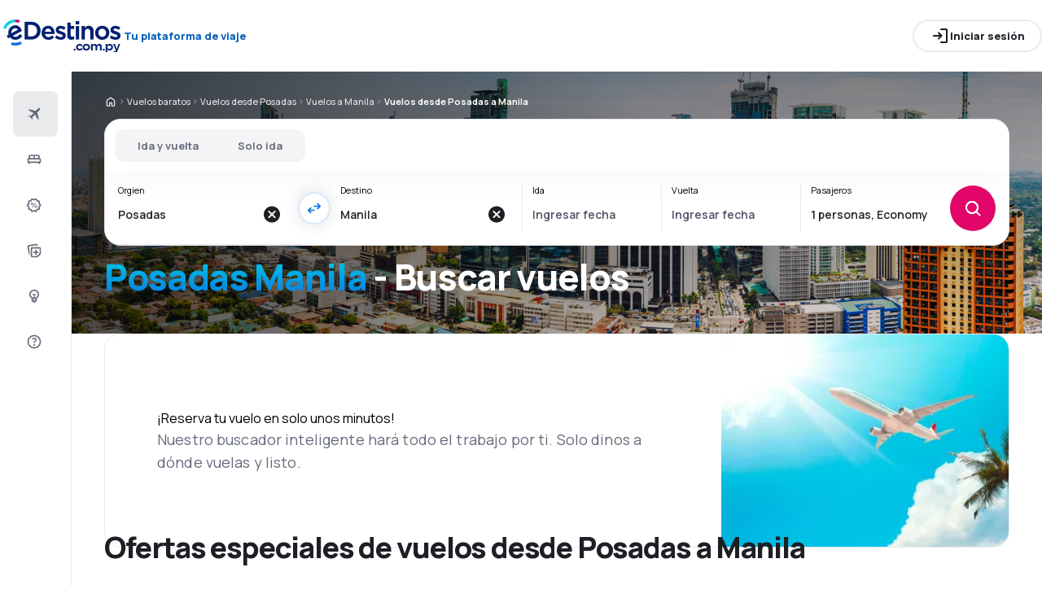

--- FILE ---
content_type: text/html; charset=utf-8
request_url: https://www.edestinos.com.py/vuelos-baratos/ci/pss/ci/mnl/posadas-manila
body_size: 58979
content:
<!DOCTYPE html><html lang="es-PY" class="overflow-x-hidden"><head><meta charSet="utf-8"/><meta name="viewport" content="width=device-width, initial-scale=1, maximum-scale=1, user-scalable=no"/><link rel="preload" as="image" href="https://www.edestinos.com.py/_fe/img/edestinospydbr30-dark-new.png" imageSizes="100%"/><link rel="preload" as="image" href="https://www.edestinos.com.py/_fe/img/advertisement_placeholder_mobile_1.png"/><link rel="preload" as="image" href="https://www.edestinos.com.py/_fe/img/advertisement_placeholder_desktop_1.png"/><link rel="preload" as="image" imageSrcSet="https://www.edestinos.com.py/_fe/img/pinta-images-hero-hero_flp_ci_mnl.png?size=16x 16w, https://www.edestinos.com.py/_fe/img/pinta-images-hero-hero_flp_ci_mnl.png?size=32x 32w, https://www.edestinos.com.py/_fe/img/pinta-images-hero-hero_flp_ci_mnl.png?size=48x 48w, https://www.edestinos.com.py/_fe/img/pinta-images-hero-hero_flp_ci_mnl.png?size=64x 64w, https://www.edestinos.com.py/_fe/img/pinta-images-hero-hero_flp_ci_mnl.png?size=96x 96w, https://www.edestinos.com.py/_fe/img/pinta-images-hero-hero_flp_ci_mnl.png?size=128x 128w, https://www.edestinos.com.py/_fe/img/pinta-images-hero-hero_flp_ci_mnl.png?size=256x 256w, https://www.edestinos.com.py/_fe/img/pinta-images-hero-hero_flp_ci_mnl.png?size=384x 384w, https://www.edestinos.com.py/_fe/img/pinta-images-hero-hero_flp_ci_mnl.png?size=640x 640w, https://www.edestinos.com.py/_fe/img/pinta-images-hero-hero_flp_ci_mnl.png?size=750x 750w, https://www.edestinos.com.py/_fe/img/pinta-images-hero-hero_flp_ci_mnl.png?size=828x 828w, https://www.edestinos.com.py/_fe/img/pinta-images-hero-hero_flp_ci_mnl.png?size=1080x 1080w, https://www.edestinos.com.py/_fe/img/pinta-images-hero-hero_flp_ci_mnl.png?size=1200x 1200w, https://www.edestinos.com.py/_fe/img/pinta-images-hero-hero_flp_ci_mnl.png?size=1920x 1920w, https://www.edestinos.com.py/_fe/img/pinta-images-hero-hero_flp_ci_mnl.png?size=2048x 2048w, https://www.edestinos.com.py/_fe/img/pinta-images-hero-hero_flp_ci_mnl.png?size=3840x 3840w" imageSizes="100vw" fetchPriority="high"/><link rel="preload" as="image" href="https://www.edestinos.com.py/_fe/img/advertisement_placeholder_mobile_2.png"/><link rel="preload" as="image" href="https://www.edestinos.com.py/_fe/img/advertisement_placeholder_desktop_2.png"/><link rel="stylesheet" href="/flp-next/_next/static/css/368503a8eabacb27.css" data-precedence="next"/><link rel="stylesheet" href="/flp-next/_next/static/css/7c78ebd96cbd0669.css" data-precedence="next"/><link rel="stylesheet" href="/flp-next/_next/static/css/227a06ad8ae1932b.css" data-precedence="next"/><link rel="stylesheet" href="/flp-next/_next/static/css/81e6d98a7829b54d.css" data-precedence="next"/><link rel="preload" as="script" fetchPriority="low" href="/flp-next/_next/static/chunks/webpack-01717dda415b6133.js"/><script src="/flp-next/_next/static/chunks/dc3d4ed0-d1ef424fa74b7d8c.js" async=""></script><script src="/flp-next/_next/static/chunks/2557-29191ae23f685ce1.js" async=""></script><script src="/flp-next/_next/static/chunks/main-app-802c8eb6fb4a4c82.js" async=""></script><script src="/flp-next/_next/static/chunks/app/layout-cc8a01e93d396873.js" async=""></script><script src="/flp-next/_next/static/chunks/47e96f8d-5594cbf8a3dd2fe2.js" async=""></script><script src="/flp-next/_next/static/chunks/e83fe7a5-f8debd7d3ff3f5e8.js" async=""></script><script src="/flp-next/_next/static/chunks/6670-3badfcdf4d5475f7.js" async=""></script><script src="/flp-next/_next/static/chunks/5563-a1a23e04e731cc2a.js" async=""></script><script src="/flp-next/_next/static/chunks/app/%5B%5B...slug%5D%5D/page-c582894e420af40b.js" async=""></script><script src="https://cdn.speedcurve.com/js/lux.js?id=4134562730" async="" crossorigin="anonymous"></script><meta name="next-size-adjust" content=""/><link rel="preconnect" href="https://dbrapi.esky.com"/><link rel="preconnect" href="https://www.googletagmanager.com"/><link rel="preconnect" href="https://www.esky.com"/><link rel="preconnect" href="https://static.esky.com"/><title>Posadas Manila (PSS-MNL) Vuelos baratos - Pasajes Aéreos - eDestinos.com.py</title><meta name="description" content="Posadas Manila (PSS MNL) - ¿Estás interesado en Vuelos desde Posadas a Manila? Comprueba la oferta de todas las compañías aéreas - ¡Reserva vuelos baratos desde Posadas a Manila!"/><meta name="robots" content="index, follow"/><link rel="canonical" href="https://www.edestinos.com.py/vuelos-baratos/ci/pss/ci/mnl/posadas-manila"/><link rel="alternate" hrefLang="de-CH" href="https://www.eskytravel.ch/fluge/ci/pss/ci/mnl/posadas-manila"/><link rel="alternate" hrefLang="bg-BG" href="https://www.esky.bg/samoletni-bileti/ci/pss/ci/mnl/posadas-manila"/><link rel="alternate" hrefLang="bs" href="https://www.esky.ba/avio-karte/ci/pss/ci/mnl/posadas-manila"/><link rel="alternate" hrefLang="da" href="https://www.eskytravel.dk/billige-flybilletter/ci/pss/ci/mnl/posadas-manila"/><link rel="alternate" hrefLang="es-CR" href="https://www.edestinos.cr/vuelos-baratos/ci/pss/ci/mnl/posadas-manila"/><link rel="alternate" hrefLang="bg" href="https://www.esky.bg/samoletni-bileti/ci/pss/ci/mnl/posadas-manila"/><link rel="alternate" hrefLang="en-142" href="https://www.esky.eu/flights/ci/pss/ci/mnl/posadas-manila"/><link rel="alternate" hrefLang="en-150" href="https://www.esky.eu/flights/ci/pss/ci/mnl/posadas-manila"/><link rel="alternate" hrefLang="es-ES" href="https://www.esky.es/vuelos-baratos/ci/pss/ci/mnl/posadas-manila"/><link rel="alternate" hrefLang="es-GT" href="https://www.edestinos.com.gt/vuelos-baratos/ci/pss/ci/mnl/posadas-manila"/><link rel="alternate" hrefLang="es-PA" href="https://www.edestinos.com.pa/vuelos-baratos/ci/pss/ci/mnl/posadas-manila"/><link rel="alternate" hrefLang="es-SV" href="https://www.edestinos.com.sv/vuelos-baratos/ci/pss/ci/mnl/posadas-manila"/><link rel="alternate" hrefLang="en-NZ" href="https://www.eskytravel.co.nz/cheap-flights/ci/pss/ci/mnl/posadas-manila"/><link rel="alternate" hrefLang="es-BO" href="https://www.edestinos.com.bo/vuelos-baratos/ci/pss/ci/mnl/posadas-manila"/><link rel="alternate" hrefLang="es-PR" href="https://www.edestinos.com.pr/vuelos-baratos/ci/pss/ci/mnl/posadas-manila"/><link rel="alternate" hrefLang="fr" href="https://www.esky.fr/vols/ci/pss/ci/mnl/posadas-manille"/><link rel="alternate" hrefLang="hr-HR" href="https://www.esky.hr/avio-karte/ci/pss/ci/mnl/posadas-manila"/><link rel="alternate" hrefLang="sv-SE" href="https://www.esky.se/billiga-flyg/ci/pss/ci/mnl/posadas-manila"/><link rel="alternate" hrefLang="en-KE" href="https://www.esky.co.ke/flights/ci/pss/ci/mnl/posadas-manila"/><link rel="alternate" hrefLang="es-NI" href="https://www.edestinos.com.ni/vuelos-baratos/ci/pss/ci/mnl/posadas-manila"/><link rel="alternate" hrefLang="fr-MA" href="https://www.esky.co.ma/vols/ci/pss/ci/mnl/posadas-manille"/><link rel="alternate" hrefLang="nl-BE" href="https://www.eskytravel.be/vliegtickets/ci/pss/ci/mnl/posadas-manilla"/><link rel="alternate" hrefLang="ro-MD" href="https://www.esky.md/bilete-de-avion/ci/pss/ci/mnl/posadas-manila"/><link rel="alternate" hrefLang="sv" href="https://www.esky.se/billiga-flyg/ci/pss/ci/mnl/posadas-manila"/><link rel="alternate" hrefLang="bs-BA" href="https://www.esky.ba/avio-karte/ci/pss/ci/mnl/posadas-manila"/><link rel="alternate" hrefLang="de-DE" href="https://www.eskytravel.de/fluge/ci/pss/ci/mnl/posadas-manila"/><link rel="alternate" hrefLang="en-IE" href="https://www.esky.ie/flights/ci/pss/ci/mnl/posadas-manila"/><link rel="alternate" hrefLang="en-MY" href="https://www.esky.com.my/flights/ci/pss/ci/mnl/posadas-manila"/><link rel="alternate" hrefLang="en-NG" href="https://www.esky.com.ng/flights/ci/pss/ci/mnl/posadas-manila"/><link rel="alternate" hrefLang="en-US" href="https://www.esky.com/flights/ci/pss/ci/mnl/posadas-manila"/><link rel="alternate" hrefLang="fr-FR" href="https://www.esky.fr/vols/ci/pss/ci/mnl/posadas-manille"/><link rel="alternate" hrefLang="sr-RS" href="https://www.esky.rs/avio-karte/ci/pss/ci/mnl/posadas-manila"/><link rel="alternate" hrefLang="el" href="https://www.esky.gr/aeroporika-eisitiria/ci/pss/ci/mnl/posadas-manila"/><link rel="alternate" hrefLang="en" href="https://www.esky.com/flights/ci/pss/ci/mnl/posadas-manila"/><link rel="alternate" hrefLang="es-CO" href="https://www.edestinos.com.co/vuelos-baratos/ci/pss/ci/mnl/posadas-manila"/><link rel="alternate" hrefLang="nl" href="https://www.esky.nl/vliegtickets/ci/pss/ci/mnl/posadas-manilla"/><link rel="alternate" hrefLang="sk" href="https://www.esky.sk/letenky/ci/pss/ci/mnl/posadas-manila"/><link rel="alternate" hrefLang="tr" href="https://www.esky.com.tr/ucak-bileti/ci/pss/ci/mnl/posadas-manila"/><link rel="alternate" hrefLang="tr-TR" href="https://www.esky.com.tr/ucak-bileti/ci/pss/ci/mnl/posadas-manila"/><link rel="alternate" hrefLang="sk-SK" href="https://www.esky.sk/letenky/ci/pss/ci/mnl/posadas-manila"/><link rel="alternate" hrefLang="el-GR" href="https://www.esky.gr/aeroporika-eisitiria/ci/pss/ci/mnl/posadas-manila"/><link rel="alternate" hrefLang="cs-CZ" href="https://www.esky.cz/letenky/ci/pss/ci/mnl/posadas-manila"/><link rel="alternate" hrefLang="cs" href="https://www.esky.cz/letenky/ci/pss/ci/mnl/posadas-manila"/><link rel="alternate" hrefLang="de-AT" href="https://www.esky.at/fluge/ci/pss/ci/mnl/posadas-manila"/><link rel="alternate" hrefLang="en-HK" href="https://www.esky.com.hk/flights/ci/pss/ci/mnl/posadas-manila"/><link rel="alternate" hrefLang="it" href="https://www.eskytravel.it/voli/ci/pss/ci/mnl/posadas-manila"/><link rel="alternate" hrefLang="nb-NO" href="https://www.eskytravel.no/flybilletter/ci/pss/ci/mnl/posadas-manila"/><link rel="alternate" hrefLang="pl-PL" href="https://www.esky.pl/tanie-loty/ci/pss/ci/mnl/posadas-manila"/><link rel="alternate" hrefLang="ro" href="https://www.esky.ro/bilete-de-avion/ci/pss/ci/mnl/posadas-manila"/><link rel="alternate" hrefLang="es-PE" href="https://www.edestinos.com.pe/vuelos-baratos/ci/pss/ci/mnl/posadas-manila"/><link rel="alternate" hrefLang="hr" href="https://www.esky.hr/avio-karte/ci/pss/ci/mnl/posadas-manila"/><link rel="alternate" hrefLang="it-IT" href="https://www.eskytravel.it/voli/ci/pss/ci/mnl/posadas-manila"/><link rel="alternate" hrefLang="pl" href="https://www.esky.pl/tanie-loty/ci/pss/ci/mnl/posadas-manila"/><link rel="alternate" hrefLang="da-DK" href="https://www.eskytravel.dk/billige-flybilletter/ci/pss/ci/mnl/posadas-manila"/><link rel="alternate" hrefLang="de" href="https://www.eskytravel.de/fluge/ci/pss/ci/mnl/posadas-manila"/><link rel="alternate" hrefLang="es-DO" href="https://www.edestinos.com.do/vuelos-baratos/ci/pss/ci/mnl/posadas-manila"/><link rel="alternate" hrefLang="es-MX" href="https://www.edestinos.com.mx/vuelos-baratos/ci/pss/ci/mnl/posadas-manila"/><link rel="alternate" hrefLang="fi-FI" href="https://www.esky.fi/halvat-lennot/ci/pss/ci/mnl/posadas-manila"/><link rel="alternate" hrefLang="hu-HU" href="https://www.esky.hu/repulojegy/ci/pss/ci/mnl/posadas-manila"/><link rel="alternate" hrefLang="pt-PT" href="https://www.esky.pt/voos-baratos/ci/pss/ci/mnl/posadas-manila"/><link rel="alternate" hrefLang="sr" href="https://www.esky.rs/avio-karte/ci/pss/ci/mnl/posadas-manila"/><link rel="alternate" hrefLang="x-default" href="https://www.esky.com/flights/ci/pss/ci/mnl/posadas-manila"/><link rel="alternate" hrefLang="fi" href="https://www.esky.fi/halvat-lennot/ci/pss/ci/mnl/posadas-manila"/><link rel="alternate" hrefLang="pt" href="https://www.esky.pt/voos-baratos/ci/pss/ci/mnl/posadas-manila"/><link rel="alternate" hrefLang="en-ZA" href="https://www.eskytravel.co.za/cheap-flights/ci/pss/ci/mnl/posadas-manila"/><link rel="alternate" hrefLang="es" href="https://www.edestinos.com/vuelos-baratos/ci/pss/ci/mnl/posadas-manila"/><link rel="alternate" hrefLang="es-PY" href="https://www.edestinos.com.py/vuelos-baratos/ci/pss/ci/mnl/posadas-manila"/><link rel="alternate" hrefLang="nl-NL" href="https://www.esky.nl/vliegtickets/ci/pss/ci/mnl/posadas-manilla"/><link rel="alternate" hrefLang="en-EG" href="https://www.esky.com.eg/flights/ci/pss/ci/mnl/posadas-manila"/><link rel="alternate" hrefLang="en-GB" href="https://www.esky.co.uk/flights/ci/pss/ci/mnl/posadas-manila"/><link rel="alternate" hrefLang="en-SG" href="https://www.esky.com.sg/flights/ci/pss/ci/mnl/posadas-manila"/><link rel="alternate" hrefLang="es-CL" href="https://www.edestinos.cl/vuelos-baratos/ci/pss/ci/mnl/posadas-manila"/><link rel="alternate" hrefLang="es-HN" href="https://www.edestinos.com.hn/vuelos-baratos/ci/pss/ci/mnl/posadas-manila"/><link rel="alternate" hrefLang="hu" href="https://www.esky.hu/repulojegy/ci/pss/ci/mnl/posadas-manila"/><link rel="alternate" hrefLang="nb" href="https://www.eskytravel.no/flybilletter/ci/pss/ci/mnl/posadas-manila"/><link rel="alternate" hrefLang="ro-RO" href="https://www.esky.ro/bilete-de-avion/ci/pss/ci/mnl/posadas-manila"/><meta property="og:title" content="Posadas Manila (PSS-MNL) Vuelos baratos - Pasajes Aéreos - eDestinos.com.py"/><meta property="og:description" content="Posadas Manila (PSS MNL) - ¿Estás interesado en Vuelos desde Posadas a Manila? Comprueba la oferta de todas las compañías aéreas - ¡Reserva vuelos baratos desde Posadas a Manila!"/><meta property="og:url" content="https://www.edestinos.com.py/vuelos-baratos/ci/pss/ci/mnl/posadas-manila"/><meta property="og:site_name" content="eDestinos.com.py - Vuelos baratos, Pasajes Aéreos"/><meta property="og:locale" content="es_PY"/><meta property="og:image" content="https://www.edestinos.com.py/_fe/img/pinta-images-hero-hero_flp_ci_mnl.png?size=1200x630"/><meta property="og:image:width" content="1200"/><meta property="og:image:height" content="630"/><meta property="og:image:type" content="image/png"/><meta property="og:image" content="https://www.edestinos.com.py/_fe/img/pinta-images-hero-hero_flp_ci_mnl.png?size=800x800"/><meta property="og:image:width" content="800"/><meta property="og:image:height" content="800"/><meta property="og:image:type" content="image/png"/><meta property="og:type" content="website"/><meta name="twitter:card" content="summary_large_image"/><meta name="twitter:title" content="Posadas Manila (PSS-MNL) Vuelos baratos - Pasajes Aéreos - eDestinos.com.py"/><meta name="twitter:description" content="Posadas Manila (PSS MNL) - ¿Estás interesado en Vuelos desde Posadas a Manila? Comprueba la oferta de todas las compañías aéreas - ¡Reserva vuelos baratos desde Posadas a Manila!"/><meta name="twitter:image" content="https://www.edestinos.com.py/_fe/img/pinta-images-hero-hero_flp_ci_mnl.png?size=1200x630"/><meta name="twitter:image:width" content="1200"/><meta name="twitter:image:height" content="630"/><meta name="twitter:image:type" content="image/png"/><meta name="twitter:image" content="https://www.edestinos.com.py/_fe/img/pinta-images-hero-hero_flp_ci_mnl.png?size=800x800"/><meta name="twitter:image:width" content="800"/><meta name="twitter:image:height" content="800"/><meta name="twitter:image:type" content="image/png"/><link rel="icon" href="https://static1.eskypartners.com/favicons/edestinos.ico"/><script id="lux">LUX = function() {
            function n() {
                return Date.now ? Date.now() : +new Date
            }
            var r, t = n(),
                a = window.performance || {},
                e = a.timing || {
                    activationStart: 0,
                    navigationStart: (null === (r = window.LUX) || void 0 === r ? void 0 : r.ns) || t
                };

            function i() {
                return a.now ? (r = a.now(), Math.floor(r)) : n() - e.navigationStart;
                var r
            }(LUX = window.LUX || {}).ac = [], LUX.addData = function(n, r) {
                return LUX.cmd(["addData", n, r])
            }, LUX.cmd = function(n) {
                return LUX.ac.push(n)
            }, LUX.getDebug = function() {
                return [
                    [t, 0, []]
                ]
            }, LUX.init = function() {
                return LUX.cmd(["init"])
            }, LUX.mark = function() {
                for (var n = [], r = 0; r < arguments.length; r++) n[r] = arguments[r];
                if (a.mark) return a.mark.apply(a, n);
                var t = n[0],
                    e = n[1] || {};
                void 0 === e.startTime && (e.startTime = i());
                LUX.cmd(["mark", t, e])
            }, LUX.markLoadTime = function() {
                return LUX.cmd(["markLoadTime", i()])
            }, LUX.measure = function() {
                for (var n = [], r = 0; r < arguments.length; r++) n[r] = arguments[r];
                if (a.measure) return a.measure.apply(a, n);
                var t, e = n[0],
                    o = n[1],
                    u = n[2];
                t = "object" == typeof o ? n[1] : {
                    start: o,
                    end: u
                };
                t.duration || t.end || (t.end = i());
                LUX.cmd(["measure", e, t])
            }, LUX.send = function() {
                return LUX.cmd(["send"])
            }, LUX.ns = t;
            var o = LUX;
            return window.LUX_ae = [], window.addEventListener("error", (function(n) {
                window.LUX_ae.push(n)
            })), o
          }();
          LUX.samplerate = (function (p, s) { try { return Math.max.apply(null, String(s).split(';').map(function (v, i) { return i === 0 ? ['*', v] : v.split(':'); }).map(function (a) { return [new RegExp('^' + a[0].replace(/\*/g, '.*').replace(/\+/g, '\$&'), 'i'), parseInt(a[1], 10) ]; }).filter(function (a) { return a[0].test(p); }).map(function (a) { return a[1]; })) || void 0 } catch(e) { return; }; })(location.pathname, "20");
        </script><script src="/flp-next/_next/static/chunks/polyfills-42372ed130431b0a.js" noModule=""></script></head><body class="__className_e827b0 overflow-x-hidden antialiased"><div hidden=""><!--$--><!--/$--></div><noscript><iframe src="https://www.googletagmanager.com/ns.html?id=GTM-PQX5B3N"></iframe></noscript><div><header><div class="top-bar_topBar___qPnh" data-testid="header"><div class="top-bar_start__L7OAO"><a target="_top" href="https://www.edestinos.com.py"><img alt="host" class="h-[32px] min-w-[74px] xs:h-[40px] xs:min-w-[92px]" height="40" src="https://www.edestinos.com.py/_fe/img/edestinospydbr30-dark-new.png" loading="eager" width="auto" decoding="sync" sizes="100%"/></a><span class="top-bar_slogan__eVoZ1">Tu plataforma de viaje</span><div class="button button_button__4iwyR absolute right-[-10000px] top-[auto] w-[1px] h-[1px] overflow-hidden transform translate-x-[100%] z-[10] focus:right-[-16px] focus:w-auto focus:h-auto focus:overflow-visible focus-visible:right-[-16px] focus-visible:w-auto focus-visible:h-auto focus-visible:overflow-visible focus-within:right-[-16px] focus-within:w-auto focus-within:h-auto focus-within:overflow-visible" variant="outline" color="accent-1" extent="small"><a class="button_base__EuiU_ " href="#content"><span class="button-content flex items-center justify-center w-full gap-8" style="opacity:1;transition:opacity 0.2s">Saltar navegación</span></a></div></div><div class="top-bar_center__FFpKD"></div><div class="top-bar_end__0NFTX"><slot slot="claim-button"></slot><slot slot="mobile-icon-uz-button"></slot><div class="top-bar_desktop__0O3oQ"><slot slot="desktop-icon-uz-button"></slot></div><div class="hidden xs:block"><div class="button button_button__4iwyR " variant="outline" color="neutral" extent="small"><button class="button_base__EuiU_ " target="_blank" rel="nofollow"><span class="button-content flex items-center justify-center w-full gap-8" style="opacity:1;transition:opacity 0.2s"><div class="pi-icon"><svg width="24" preserveAspectRatio="xMidYMid meet" viewBox="0 0 24 24" xmlns="http://www.w3.org/2000/svg" fill="none"><path fill="currentColor" d="M13 21a.968.968 0 0 1-.713-.288A.968.968 0 0 1 12 20a.97.97 0 0 1 .287-.712A.968.968 0 0 1 13 19h6V5h-6a.968.968 0 0 1-.713-.287A.967.967 0 0 1 12 4a.97.97 0 0 1 .287-.712A.968.968 0 0 1 13 3h6c.55 0 1.02.196 1.413.587.39.393.587.863.587 1.413v14c0 .55-.196 1.02-.587 1.413A1.926 1.926 0 0 1 19 21h-6zm-1.825-8H4a.967.967 0 0 1-.712-.287A.968.968 0 0 1 3 12a.97.97 0 0 1 .288-.713A.967.967 0 0 1 4 11h7.175L9.3 9.125a.918.918 0 0 1-.275-.675c0-.267.092-.5.275-.7a.948.948 0 0 1 .7-.313.946.946 0 0 1 .725.288L14.3 11.3c.2.2.3.433.3.7 0 .267-.1.5-.3.7l-3.575 3.575a.93.93 0 0 1-.713.288 1.02 1.02 0 0 1-.712-.313.973.973 0 0 1-.263-.713.977.977 0 0 1 .288-.687l1.85-1.85z"></path></svg></div>Iniciar sesión</span></button></div></div><div class="button button_button__4iwyR xs:!hidden" variant="invisible" color="neutral" extent="medium" icon="true"><button class="button_base__EuiU_ " aria-label="Open menu" type="button"><span class="button-content flex items-center justify-center w-full gap-8" style="opacity:1;transition:opacity 0.2s"><div class="pi-icon"><svg width="20" preserveAspectRatio="xMidYMid meet" viewBox="0 0 24 24" xmlns="http://www.w3.org/2000/svg" fill="none"><path fill="currentColor" d="M4 18a.967.967 0 0 1-.712-.288A.968.968 0 0 1 3 17c0-.283.096-.52.288-.712A.967.967 0 0 1 4 16h16c.283 0 .52.096.712.288.192.191.288.429.288.712s-.096.52-.288.712A.968.968 0 0 1 20 18H4zm0-5a.967.967 0 0 1-.712-.287A.968.968 0 0 1 3 12a.97.97 0 0 1 .288-.713A.967.967 0 0 1 4 11h16a.97.97 0 0 1 .712.287c.192.192.288.43.288.713s-.096.52-.288.713A.968.968 0 0 1 20 13H4zm0-5a.968.968 0 0 1-.712-.287A.968.968 0 0 1 3 7a.97.97 0 0 1 .288-.713A.968.968 0 0 1 4 6h16a.97.97 0 0 1 .712.287c.192.192.288.43.288.713s-.096.52-.288.713A.968.968 0 0 1 20 8H4z"></path></svg></div></span></button></div></div><div class="top-bar_overlay__ki9gL"><slot slot="popover"></slot><div slot="dialog"></div></div></div><div class="side-bar_sidebar__CHEnH" is-expanded="false"><div class="side-bar_cover__YqRNe" role="presentation"></div><div class="side-bar_content__sDnu_"><div class="side-bar_collapsedWrapper__axm_L"><div class="flex flex-col gap-4"><div aria-current="page" class="flex gap-16 items-center flex-row text-single-line-13 font-semibold text-neutral-700 [&amp;_svg]:text-neutral-500 cursor-pointer min-h-56 w-[inherit] px-16 rounded-8 hover:bg-neutral-100 focus:bg-neutral-100 [&amp;[aria-current=&quot;page&quot;]]:bg-neutral-200"><div class="pi-icon"><svg width="20" preserveAspectRatio="xMidYMid meet" viewBox="0 0 24 24" xmlns="http://www.w3.org/2000/svg" fill="none"><path fill="currentColor" d="m6.85 17.15-2.5-1.375a.563.563 0 0 1-.313-.437.554.554 0 0 1 .163-.488l.3-.3a.567.567 0 0 1 .5-.15l2.2.3 3.9-3.9-6.8-3.7a.804.804 0 0 1-.438-.625.807.807 0 0 1 .238-.725l.25-.25a.806.806 0 0 1 .387-.225.97.97 0 0 1 .438 0L14.25 7.6l3.925-3.875a1.442 1.442 0 0 1 1.063-.425c.425 0 .779.142 1.062.425.283.283.425.638.425 1.063 0 .425-.142.779-.425 1.062l-3.9 3.9 2.325 9.025c.033.167.03.33-.013.488a.897.897 0 0 1-.237.412l-.125.125c-.233.233-.504.325-.813.275a.908.908 0 0 1-.687-.5L13.2 12.9l-3.9 3.9.3 2.15a.702.702 0 0 1-.025.325.703.703 0 0 1-.175.275l-.125.125a.704.704 0 0 1-.6.213.648.648 0 0 1-.525-.363l-1.3-2.375z"></path></svg></div></div><div class="flex gap-16 items-center flex-row text-single-line-13 font-semibold text-neutral-700 [&amp;_svg]:text-neutral-500 cursor-pointer min-h-56 w-[inherit] px-16 rounded-8 hover:bg-neutral-100 focus:bg-neutral-100 [&amp;[aria-current=&quot;page&quot;]]:bg-neutral-200"><div class="pi-icon"><svg width="20" preserveAspectRatio="xMidYMid meet" viewBox="0 0 24 24" xmlns="http://www.w3.org/2000/svg" fill="none"><path fill="currentColor" d="M2 11.975c0-.55.196-1.017.587-1.4A1.947 1.947 0 0 1 4 10V7c0-.55.196-1.02.588-1.412A1.926 1.926 0 0 1 6 5h12c.55 0 1.02.196 1.413.588.391.391.587.862.587 1.412v3c.55 0 1.02.196 1.413.588.391.391.587.862.587 1.412v3.65c0 .383-.13.704-.387.963a1.31 1.31 0 0 1-.963.387l-.55 1.675a.47.47 0 0 1-.45.325h-.3a.47.47 0 0 1-.45-.325L18.35 17H5.65l-.55 1.675a.47.47 0 0 1-.45.325h-.3a.47.47 0 0 1-.45-.325L3.35 17a1.31 1.31 0 0 1-.962-.387A1.307 1.307 0 0 1 2 15.65v-3.675zM13 10h5V7h-5v3zm-7 0h5V7H6v3zm-2 5h16v-3H4v3z"></path></svg></div></div><div class="flex gap-16 items-center flex-row text-single-line-13 font-semibold text-neutral-700 [&amp;_svg]:text-neutral-500 cursor-pointer min-h-56 w-[inherit] px-16 rounded-8 hover:bg-neutral-100 focus:bg-neutral-100 [&amp;[aria-current=&quot;page&quot;]]:bg-neutral-200"><div class="pi-icon"><svg width="20" preserveAspectRatio="xMidYMid meet" viewBox="0 0 24 24" xmlns="http://www.w3.org/2000/svg" fill="none"><path fill="currentColor" d="m7.825 21.984-1.45-2.45-2.75-.6a.943.943 0 0 1-.6-.387.928.928 0 0 1-.175-.687l.275-2.825-1.875-2.15a.934.934 0 0 1-.25-.65c0-.25.083-.467.25-.65l1.875-2.15L2.85 6.61a.928.928 0 0 1 .175-.687.943.943 0 0 1 .6-.388l2.75-.6 1.45-2.45a.983.983 0 0 1 .55-.437.97.97 0 0 1 .7.038l2.6 1.1 2.6-1.1a.97.97 0 0 1 .7-.038.983.983 0 0 1 .55.438l1.45 2.45 2.75.6c.25.05.45.179.6.387.15.208.208.437.175.687l-.275 2.825 1.875 2.15c.167.183.25.4.25.65s-.083.467-.25.65l-1.875 2.15.275 2.825a.928.928 0 0 1-.175.687.943.943 0 0 1-.6.387l-2.75.6-1.45 2.45a.983.983 0 0 1-.55.438.97.97 0 0 1-.7-.038l-2.6-1.1-2.6 1.1a.97.97 0 0 1-.7.038.983.983 0 0 1-.55-.438zm1.3-1.8 2.55-1.1 2.6 1.1 1.4-2.4 2.75-.65-.25-2.8 1.85-2.099-1.85-2.15.25-2.8-2.75-.6-1.45-2.4-2.55 1.1-2.6-1.1-1.4 2.4-2.75.6.25 2.8-1.85 2.15 1.85 2.1-.25 2.85 2.75.6 1.45 2.4z"></path><path fill="currentColor" fill-rule="evenodd" d="M16.675 14.235a2 2 0 1 0-4 0 2 2 0 0 0 4 0zm-2.723-5.416a.5.5 0 0 0-.693.139l-4 6a.5.5 0 0 0 .832.554l4-6a.5.5 0 0 0-.139-.693zm-.277 5.416a1 1 0 1 1 2 0 1 1 0 0 1-2 0zm-3-4a2 2 0 1 0-4 0 2 2 0 0 0 4 0zm-3 0a1 1 0 1 1 2 0 1 1 0 0 1-2 0z" clip-rule="evenodd"></path></svg></div></div><div class="flex gap-16 items-center flex-row text-single-line-13 font-semibold text-neutral-700 [&amp;_svg]:text-neutral-500 cursor-pointer min-h-56 w-[inherit] px-16 rounded-8 hover:bg-neutral-100 focus:bg-neutral-100 [&amp;[aria-current=&quot;page&quot;]]:bg-neutral-200"><div class="pi-icon"><svg width="20" preserveAspectRatio="xMidYMid meet" viewBox="0 0 24 24" xmlns="http://www.w3.org/2000/svg" fill="none"><path fill="currentColor" d="M7 20V8.975c0-.55.2-1.017.6-1.4A1.99 1.99 0 0 1 9.025 7H20c.55 0 1.02.196 1.413.588.391.391.587.862.587 1.412v7.175a1.975 1.975 0 0 1-.575 1.4l-3.85 3.85a1.975 1.975 0 0 1-1.4.575H9c-.55 0-1.02-.196-1.412-.587A1.926 1.926 0 0 1 7 20zM2.025 6.25c-.1-.55.008-1.046.325-1.487.317-.442.75-.713 1.3-.813L14.5 2.025c.55-.1 1.046.008 1.488.325.441.317.712.75.812 1.3L17.05 5H15l-.175-1L4 5.925l1 5.65v6.975a2.25 2.25 0 0 1-.687-.6 1.848 1.848 0 0 1-.363-.85L2.025 6.25zM9 9v11h7l4-4V9H9zm4.5 6.5v2c0 .283.096.52.287.712.192.192.43.288.713.288s.52-.096.713-.288a.968.968 0 0 0 .287-.712v-2h2a.97.97 0 0 0 .712-.287.968.968 0 0 0 .288-.713.968.968 0 0 0-.288-.713.968.968 0 0 0-.712-.287h-2v-2a.968.968 0 0 0-.287-.713.968.968 0 0 0-.713-.287.968.968 0 0 0-.713.287.968.968 0 0 0-.287.713v2h-2a.968.968 0 0 0-.713.287.968.968 0 0 0-.287.713c0 .283.096.52.287.713.192.191.43.287.713.287h2z"></path></svg></div></div><div class="flex gap-16 items-center flex-row text-single-line-13 font-semibold text-neutral-700 [&amp;_svg]:text-neutral-500 cursor-pointer min-h-56 w-[inherit] px-16 rounded-8 hover:bg-neutral-100 focus:bg-neutral-100 [&amp;[aria-current=&quot;page&quot;]]:bg-neutral-200"><div class="pi-icon"><svg width="20" preserveAspectRatio="xMidYMid meet" viewBox="0 0 24 25" xmlns="http://www.w3.org/2000/svg" fill="none"><path fill="currentColor" d="M12 22.5a2.272 2.272 0 0 1-2-1.15c-.55 0-1.02-.196-1.412-.588A1.926 1.926 0 0 1 8 19.35V15.8a7.244 7.244 0 0 1-2.362-2.575A7.047 7.047 0 0 1 4.75 9.75c0-2.017.704-3.73 2.112-5.138C8.271 3.204 9.983 2.5 12 2.5s3.73.704 5.137 2.112c1.409 1.409 2.113 3.121 2.113 5.138 0 1.283-.296 2.45-.887 3.5A7.309 7.309 0 0 1 16 15.8v3.55c0 .55-.196 1.02-.588 1.412A1.926 1.926 0 0 1 14 21.35a2.272 2.272 0 0 1-2 1.15zm-2-3.15h4v-.9h-4v.9zm0-1.9h4v-.95h-4v.95zm-.2-2.95h1.45v-2.7l-2.2-2.2 1.05-1.05 1.9 1.9 1.9-1.9 1.05 1.05-2.2 2.2v2.7h1.45a5.475 5.475 0 0 0 2.2-1.912c.567-.842.85-1.788.85-2.838 0-1.467-.508-2.708-1.525-3.725S13.467 4.5 12 4.5s-2.708.508-3.725 1.525S6.75 8.283 6.75 9.75c0 1.05.283 1.996.85 2.838A5.478 5.478 0 0 0 9.8 14.5z"></path></svg></div></div><div class="flex gap-16 items-center flex-row text-single-line-13 font-semibold text-neutral-700 [&amp;_svg]:text-neutral-500 cursor-pointer min-h-56 w-[inherit] px-16 rounded-8 hover:bg-neutral-100 focus:bg-neutral-100 [&amp;[aria-current=&quot;page&quot;]]:bg-neutral-200"><div class="pi-icon"><svg width="20" preserveAspectRatio="xMidYMid meet" viewBox="0 0 24 24" xmlns="http://www.w3.org/2000/svg" fill="none"><path fill="currentColor" d="M11.95 18c.35 0 .646-.12.888-.363.241-.241.362-.537.362-.887s-.12-.646-.362-.887a1.207 1.207 0 0 0-.888-.363 1.2 1.2 0 0 0-.887.363 1.207 1.207 0 0 0-.363.887c0 .35.12.646.363.887.241.242.537.363.887.363zm.05 4a9.738 9.738 0 0 1-3.9-.788 10.099 10.099 0 0 1-3.175-2.137c-.9-.9-1.612-1.958-2.137-3.175A9.738 9.738 0 0 1 2 12a9.74 9.74 0 0 1 .788-3.9 10.099 10.099 0 0 1 2.137-3.175c.9-.9 1.958-1.612 3.175-2.137A9.738 9.738 0 0 1 12 2a9.74 9.74 0 0 1 3.9.788 10.098 10.098 0 0 1 3.175 2.137c.9.9 1.613 1.958 2.137 3.175A9.738 9.738 0 0 1 22 12a9.738 9.738 0 0 1-.788 3.9 10.098 10.098 0 0 1-2.137 3.175c-.9.9-1.958 1.613-3.175 2.137A9.738 9.738 0 0 1 12 22zm0-2c2.233 0 4.125-.775 5.675-2.325C19.225 16.125 20 14.233 20 12c0-2.233-.775-4.125-2.325-5.675C16.125 4.775 14.233 4 12 4c-2.233 0-4.125.775-5.675 2.325C4.775 7.875 4 9.767 4 12c0 2.233.775 4.125 2.325 5.675C7.875 19.225 9.767 20 12 20zm.1-12.3c.417 0 .78.133 1.088.4.308.267.462.6.462 1 0 .367-.113.692-.338.975-.224.283-.479.55-.762.8a6.7 6.7 0 0 0-1.013 1.1c-.291.4-.437.85-.437 1.35 0 .233.088.43.263.588a.885.885 0 0 0 .612.237.89.89 0 0 0 .638-.25c.175-.167.287-.375.337-.625a2.02 2.02 0 0 1 .45-.938c.233-.274.483-.537.75-.787.383-.367.713-.767.987-1.2a2.65 2.65 0 0 0 .413-1.45c0-.85-.346-1.546-1.038-2.088C13.821 6.271 13.017 6 12.1 6a4.26 4.26 0 0 0-1.813.4 2.796 2.796 0 0 0-1.312 1.225.902.902 0 0 0-.112.637.739.739 0 0 0 .337.513c.233.133.475.175.725.125a.996.996 0 0 0 .625-.425c.183-.25.412-.442.688-.575.274-.133.562-.2.862-.2z"></path></svg></div></div></div></div><div class="side-bar_expandedWrapper__GcTSP"><nav aria-label="Main navigation" class="relative"><ul role="tree" class="flex flex-col gap-4"><li class="contents"><a target="_self" title="Vuelos baratos" href="/vuelos-baratos" aria-current="page" class="flex gap-16 items-center flex-row text-single-line-13 font-semibold text-neutral-700 [&amp;_svg]:text-neutral-500 cursor-pointer min-h-56 w-[inherit] px-16 rounded-8 hover:bg-neutral-100 focus:bg-neutral-100 [&amp;[aria-current=&quot;page&quot;]]:bg-neutral-200 min-h-56"><div class="pi-icon"><svg width="20" preserveAspectRatio="xMidYMid meet" viewBox="0 0 24 24" xmlns="http://www.w3.org/2000/svg" fill="none"><path fill="currentColor" d="m6.85 17.15-2.5-1.375a.563.563 0 0 1-.313-.437.554.554 0 0 1 .163-.488l.3-.3a.567.567 0 0 1 .5-.15l2.2.3 3.9-3.9-6.8-3.7a.804.804 0 0 1-.438-.625.807.807 0 0 1 .238-.725l.25-.25a.806.806 0 0 1 .387-.225.97.97 0 0 1 .438 0L14.25 7.6l3.925-3.875a1.442 1.442 0 0 1 1.063-.425c.425 0 .779.142 1.062.425.283.283.425.638.425 1.063 0 .425-.142.779-.425 1.062l-3.9 3.9 2.325 9.025c.033.167.03.33-.013.488a.897.897 0 0 1-.237.412l-.125.125c-.233.233-.504.325-.813.275a.908.908 0 0 1-.687-.5L13.2 12.9l-3.9 3.9.3 2.15a.702.702 0 0 1-.025.325.703.703 0 0 1-.175.275l-.125.125a.704.704 0 0 1-.6.213.648.648 0 0 1-.525-.363l-1.3-2.375z"></path></svg></div><span class="text-nowrap">Vuelos baratos</span></a></li><li class="contents"><a target="_self" title="Alojamientos" href="/alojamientos/" class="flex gap-16 items-center flex-row text-single-line-13 font-semibold text-neutral-700 [&amp;_svg]:text-neutral-500 cursor-pointer min-h-56 w-[inherit] px-16 rounded-8 hover:bg-neutral-100 focus:bg-neutral-100 [&amp;[aria-current=&quot;page&quot;]]:bg-neutral-200 min-h-56"><div class="pi-icon"><svg width="20" preserveAspectRatio="xMidYMid meet" viewBox="0 0 24 24" xmlns="http://www.w3.org/2000/svg" fill="none"><path fill="currentColor" d="M2 11.975c0-.55.196-1.017.587-1.4A1.947 1.947 0 0 1 4 10V7c0-.55.196-1.02.588-1.412A1.926 1.926 0 0 1 6 5h12c.55 0 1.02.196 1.413.588.391.391.587.862.587 1.412v3c.55 0 1.02.196 1.413.588.391.391.587.862.587 1.412v3.65c0 .383-.13.704-.387.963a1.31 1.31 0 0 1-.963.387l-.55 1.675a.47.47 0 0 1-.45.325h-.3a.47.47 0 0 1-.45-.325L18.35 17H5.65l-.55 1.675a.47.47 0 0 1-.45.325h-.3a.47.47 0 0 1-.45-.325L3.35 17a1.31 1.31 0 0 1-.962-.387A1.307 1.307 0 0 1 2 15.65v-3.675zM13 10h5V7h-5v3zm-7 0h5V7H6v3zm-2 5h16v-3H4v3z"></path></svg></div><span class="text-nowrap">Alojamientos</span></a></li><li class="contents"><a target="_self" title="Ofertas" rel="nofollow" href="/ofertas" class="flex gap-16 items-center flex-row text-single-line-13 font-semibold text-neutral-700 [&amp;_svg]:text-neutral-500 cursor-pointer min-h-56 w-[inherit] px-16 rounded-8 hover:bg-neutral-100 focus:bg-neutral-100 [&amp;[aria-current=&quot;page&quot;]]:bg-neutral-200 min-h-56"><div class="pi-icon"><svg width="20" preserveAspectRatio="xMidYMid meet" viewBox="0 0 24 24" xmlns="http://www.w3.org/2000/svg" fill="none"><path fill="currentColor" d="m7.825 21.984-1.45-2.45-2.75-.6a.943.943 0 0 1-.6-.387.928.928 0 0 1-.175-.687l.275-2.825-1.875-2.15a.934.934 0 0 1-.25-.65c0-.25.083-.467.25-.65l1.875-2.15L2.85 6.61a.928.928 0 0 1 .175-.687.943.943 0 0 1 .6-.388l2.75-.6 1.45-2.45a.983.983 0 0 1 .55-.437.97.97 0 0 1 .7.038l2.6 1.1 2.6-1.1a.97.97 0 0 1 .7-.038.983.983 0 0 1 .55.438l1.45 2.45 2.75.6c.25.05.45.179.6.387.15.208.208.437.175.687l-.275 2.825 1.875 2.15c.167.183.25.4.25.65s-.083.467-.25.65l-1.875 2.15.275 2.825a.928.928 0 0 1-.175.687.943.943 0 0 1-.6.387l-2.75.6-1.45 2.45a.983.983 0 0 1-.55.438.97.97 0 0 1-.7-.038l-2.6-1.1-2.6 1.1a.97.97 0 0 1-.7.038.983.983 0 0 1-.55-.438zm1.3-1.8 2.55-1.1 2.6 1.1 1.4-2.4 2.75-.65-.25-2.8 1.85-2.099-1.85-2.15.25-2.8-2.75-.6-1.45-2.4-2.55 1.1-2.6-1.1-1.4 2.4-2.75.6.25 2.8-1.85 2.15 1.85 2.1-.25 2.85 2.75.6 1.45 2.4z"></path><path fill="currentColor" fill-rule="evenodd" d="M16.675 14.235a2 2 0 1 0-4 0 2 2 0 0 0 4 0zm-2.723-5.416a.5.5 0 0 0-.693.139l-4 6a.5.5 0 0 0 .832.554l4-6a.5.5 0 0 0-.139-.693zm-.277 5.416a1 1 0 1 1 2 0 1 1 0 0 1-2 0zm-3-4a2 2 0 1 0-4 0 2 2 0 0 0 4 0zm-3 0a1 1 0 1 1 2 0 1 1 0 0 1-2 0z" clip-rule="evenodd"></path></svg></div><span class="text-nowrap">Ofertas</span></a></li><li class="contents"><button class="flex gap-16 items-center flex-row text-single-line-13 font-semibold text-neutral-700 [&amp;_svg]:text-neutral-500 cursor-pointer min-h-56 w-[inherit] px-16 rounded-8 hover:bg-neutral-100 focus:bg-neutral-100 [&amp;[aria-current=&quot;page&quot;]]:bg-neutral-200"><div class="pi-icon"><svg width="20" preserveAspectRatio="xMidYMid meet" viewBox="0 0 24 24" xmlns="http://www.w3.org/2000/svg" fill="none"><path fill="currentColor" d="M7 20V8.975c0-.55.2-1.017.6-1.4A1.99 1.99 0 0 1 9.025 7H20c.55 0 1.02.196 1.413.588.391.391.587.862.587 1.412v7.175a1.975 1.975 0 0 1-.575 1.4l-3.85 3.85a1.975 1.975 0 0 1-1.4.575H9c-.55 0-1.02-.196-1.412-.587A1.926 1.926 0 0 1 7 20zM2.025 6.25c-.1-.55.008-1.046.325-1.487.317-.442.75-.713 1.3-.813L14.5 2.025c.55-.1 1.046.008 1.488.325.441.317.712.75.812 1.3L17.05 5H15l-.175-1L4 5.925l1 5.65v6.975a2.25 2.25 0 0 1-.687-.6 1.848 1.848 0 0 1-.363-.85L2.025 6.25zM9 9v11h7l4-4V9H9zm4.5 6.5v2c0 .283.096.52.287.712.192.192.43.288.713.288s.52-.096.713-.288a.968.968 0 0 0 .287-.712v-2h2a.97.97 0 0 0 .712-.287.968.968 0 0 0 .288-.713.968.968 0 0 0-.288-.713.968.968 0 0 0-.712-.287h-2v-2a.968.968 0 0 0-.287-.713.968.968 0 0 0-.713-.287.968.968 0 0 0-.713.287.968.968 0 0 0-.287.713v2h-2a.968.968 0 0 0-.713.287.968.968 0 0 0-.287.713c0 .283.096.52.287.713.192.191.43.287.713.287h2z"></path></svg></div><span class="text-nowrap">Completa el viaje</span><span class="ms-auto transition-transform duration-200 ease-in-out"><div class="pi-icon"><svg width="20" preserveAspectRatio="xMidYMid meet" viewBox="0 0 24 24" xmlns="http://www.w3.org/2000/svg" fill="none"><path fill="currentColor" d="M12 14.975c-.133 0-.258-.02-.375-.063a.876.876 0 0 1-.325-.212l-4.6-4.6a.948.948 0 0 1-.275-.7.95.95 0 0 1 .275-.7.948.948 0 0 1 .7-.275.95.95 0 0 1 .7.275l3.9 3.9 3.9-3.9a.948.948 0 0 1 .7-.275.95.95 0 0 1 .7.275.948.948 0 0 1 .275.7.948.948 0 0 1-.275.7l-4.6 4.6c-.1.1-.208.17-.325.213a1.106 1.106 0 0 1-.375.062z"></path></svg></div></span></button><nav aria-label="Completa el viaje navigation" class="relative hidden"><ul role="tree" class="flex flex-col gap-4 overflow-hidden ml-16 h-0"><li class="contents"><a target="_blank" title="Autos" rel="nofollow" href="https://www.booking.com/cars/index.html?aid=2434351&amp;adplat=cross_product_bar&amp;label=label=pagehome-link-2434351-click_CARheadertab&amp;prefcurrency=USD&amp;selected_currency=USD&amp;preflang=es" class="flex gap-16 items-center flex-row text-single-line-13 font-semibold text-neutral-700 [&amp;_svg]:text-neutral-500 cursor-pointer min-h-56 w-[inherit] px-16 rounded-8 hover:bg-neutral-100 focus:bg-neutral-100 [&amp;[aria-current=&quot;page&quot;]]:bg-neutral-200 min-h-[38px]"><span class="text-nowrap">Autos</span></a></li><li class="contents"><a target="_blank" title="Atracciones" rel="nofollow" href="https://www.getyourguide.es/?partner_id=6PH6GQ5&amp;cmp=PY" class="flex gap-16 items-center flex-row text-single-line-13 font-semibold text-neutral-700 [&amp;_svg]:text-neutral-500 cursor-pointer min-h-56 w-[inherit] px-16 rounded-8 hover:bg-neutral-100 focus:bg-neutral-100 [&amp;[aria-current=&quot;page&quot;]]:bg-neutral-200 min-h-[38px]"><span class="text-nowrap">Atracciones</span></a></li><li class="contents"><a target="_self" title="Visas" href="https://go.edestinos.com/visa" class="flex gap-16 items-center flex-row text-single-line-13 font-semibold text-neutral-700 [&amp;_svg]:text-neutral-500 cursor-pointer min-h-56 w-[inherit] px-16 rounded-8 hover:bg-neutral-100 focus:bg-neutral-100 [&amp;[aria-current=&quot;page&quot;]]:bg-neutral-200 min-h-[38px]"><span class="text-nowrap">Visas</span></a></li><li class="contents"><a target="_self" title="Seguros" href="/seguros-de-viaje" class="flex gap-16 items-center flex-row text-single-line-13 font-semibold text-neutral-700 [&amp;_svg]:text-neutral-500 cursor-pointer min-h-56 w-[inherit] px-16 rounded-8 hover:bg-neutral-100 focus:bg-neutral-100 [&amp;[aria-current=&quot;page&quot;]]:bg-neutral-200 min-h-[38px]"><span class="text-nowrap">Seguros</span></a></li></ul></nav></li><li class="contents"><button class="flex gap-16 items-center flex-row text-single-line-13 font-semibold text-neutral-700 [&amp;_svg]:text-neutral-500 cursor-pointer min-h-56 w-[inherit] px-16 rounded-8 hover:bg-neutral-100 focus:bg-neutral-100 [&amp;[aria-current=&quot;page&quot;]]:bg-neutral-200"><div class="pi-icon"><svg width="20" preserveAspectRatio="xMidYMid meet" viewBox="0 0 24 25" xmlns="http://www.w3.org/2000/svg" fill="none"><path fill="currentColor" d="M12 22.5a2.272 2.272 0 0 1-2-1.15c-.55 0-1.02-.196-1.412-.588A1.926 1.926 0 0 1 8 19.35V15.8a7.244 7.244 0 0 1-2.362-2.575A7.047 7.047 0 0 1 4.75 9.75c0-2.017.704-3.73 2.112-5.138C8.271 3.204 9.983 2.5 12 2.5s3.73.704 5.137 2.112c1.409 1.409 2.113 3.121 2.113 5.138 0 1.283-.296 2.45-.887 3.5A7.309 7.309 0 0 1 16 15.8v3.55c0 .55-.196 1.02-.588 1.412A1.926 1.926 0 0 1 14 21.35a2.272 2.272 0 0 1-2 1.15zm-2-3.15h4v-.9h-4v.9zm0-1.9h4v-.95h-4v.95zm-.2-2.95h1.45v-2.7l-2.2-2.2 1.05-1.05 1.9 1.9 1.9-1.9 1.05 1.05-2.2 2.2v2.7h1.45a5.475 5.475 0 0 0 2.2-1.912c.567-.842.85-1.788.85-2.838 0-1.467-.508-2.708-1.525-3.725S13.467 4.5 12 4.5s-2.708.508-3.725 1.525S6.75 8.283 6.75 9.75c0 1.05.283 1.996.85 2.838A5.478 5.478 0 0 0 9.8 14.5z"></path></svg></div><span class="text-nowrap">Inspiración y consejos</span><span class="ms-auto transition-transform duration-200 ease-in-out"><div class="pi-icon"><svg width="20" preserveAspectRatio="xMidYMid meet" viewBox="0 0 24 24" xmlns="http://www.w3.org/2000/svg" fill="none"><path fill="currentColor" d="M12 14.975c-.133 0-.258-.02-.375-.063a.876.876 0 0 1-.325-.212l-4.6-4.6a.948.948 0 0 1-.275-.7.95.95 0 0 1 .275-.7.948.948 0 0 1 .7-.275.95.95 0 0 1 .7.275l3.9 3.9 3.9-3.9a.948.948 0 0 1 .7-.275.95.95 0 0 1 .7.275.948.948 0 0 1 .275.7.948.948 0 0 1-.275.7l-4.6 4.6c-.1.1-.208.17-.325.213a1.106 1.106 0 0 1-.375.062z"></path></svg></div></span></button><nav aria-label="Inspiración y consejos navigation" class="relative hidden"><ul role="tree" class="flex flex-col gap-4 overflow-hidden ml-16 h-0"><li class="contents"><a target="_self" title="Consejos para viajeros" href="/consejos-para-viajeros" class="flex gap-16 items-center flex-row text-single-line-13 font-semibold text-neutral-700 [&amp;_svg]:text-neutral-500 cursor-pointer min-h-56 w-[inherit] px-16 rounded-8 hover:bg-neutral-100 focus:bg-neutral-100 [&amp;[aria-current=&quot;page&quot;]]:bg-neutral-200 min-h-[38px]"><span class="text-nowrap">Consejos para viajeros</span></a></li><li class="contents"><a target="_self" title="Radar de vuelo" href="/radar" class="flex gap-16 items-center flex-row text-single-line-13 font-semibold text-neutral-700 [&amp;_svg]:text-neutral-500 cursor-pointer min-h-56 w-[inherit] px-16 rounded-8 hover:bg-neutral-100 focus:bg-neutral-100 [&amp;[aria-current=&quot;page&quot;]]:bg-neutral-200 min-h-[38px]"><span class="text-nowrap">Radar de vuelo</span></a></li></ul></nav></li><li class="contents"><button class="flex gap-16 items-center flex-row text-single-line-13 font-semibold text-neutral-700 [&amp;_svg]:text-neutral-500 cursor-pointer min-h-56 w-[inherit] px-16 rounded-8 hover:bg-neutral-100 focus:bg-neutral-100 [&amp;[aria-current=&quot;page&quot;]]:bg-neutral-200"><div class="pi-icon"><svg width="20" preserveAspectRatio="xMidYMid meet" viewBox="0 0 24 24" xmlns="http://www.w3.org/2000/svg" fill="none"><path fill="currentColor" d="M11.95 18c.35 0 .646-.12.888-.363.241-.241.362-.537.362-.887s-.12-.646-.362-.887a1.207 1.207 0 0 0-.888-.363 1.2 1.2 0 0 0-.887.363 1.207 1.207 0 0 0-.363.887c0 .35.12.646.363.887.241.242.537.363.887.363zm.05 4a9.738 9.738 0 0 1-3.9-.788 10.099 10.099 0 0 1-3.175-2.137c-.9-.9-1.612-1.958-2.137-3.175A9.738 9.738 0 0 1 2 12a9.74 9.74 0 0 1 .788-3.9 10.099 10.099 0 0 1 2.137-3.175c.9-.9 1.958-1.612 3.175-2.137A9.738 9.738 0 0 1 12 2a9.74 9.74 0 0 1 3.9.788 10.098 10.098 0 0 1 3.175 2.137c.9.9 1.613 1.958 2.137 3.175A9.738 9.738 0 0 1 22 12a9.738 9.738 0 0 1-.788 3.9 10.098 10.098 0 0 1-2.137 3.175c-.9.9-1.958 1.613-3.175 2.137A9.738 9.738 0 0 1 12 22zm0-2c2.233 0 4.125-.775 5.675-2.325C19.225 16.125 20 14.233 20 12c0-2.233-.775-4.125-2.325-5.675C16.125 4.775 14.233 4 12 4c-2.233 0-4.125.775-5.675 2.325C4.775 7.875 4 9.767 4 12c0 2.233.775 4.125 2.325 5.675C7.875 19.225 9.767 20 12 20zm.1-12.3c.417 0 .78.133 1.088.4.308.267.462.6.462 1 0 .367-.113.692-.338.975-.224.283-.479.55-.762.8a6.7 6.7 0 0 0-1.013 1.1c-.291.4-.437.85-.437 1.35 0 .233.088.43.263.588a.885.885 0 0 0 .612.237.89.89 0 0 0 .638-.25c.175-.167.287-.375.337-.625a2.02 2.02 0 0 1 .45-.938c.233-.274.483-.537.75-.787.383-.367.713-.767.987-1.2a2.65 2.65 0 0 0 .413-1.45c0-.85-.346-1.546-1.038-2.088C13.821 6.271 13.017 6 12.1 6a4.26 4.26 0 0 0-1.813.4 2.796 2.796 0 0 0-1.312 1.225.902.902 0 0 0-.112.637.739.739 0 0 0 .337.513c.233.133.475.175.725.125a.996.996 0 0 0 .625-.425c.183-.25.412-.442.688-.575.274-.133.562-.2.862-.2z"></path></svg></div><span class="text-nowrap">Atención al cliente</span><span class="ms-auto transition-transform duration-200 ease-in-out"><div class="pi-icon"><svg width="20" preserveAspectRatio="xMidYMid meet" viewBox="0 0 24 24" xmlns="http://www.w3.org/2000/svg" fill="none"><path fill="currentColor" d="M12 14.975c-.133 0-.258-.02-.375-.063a.876.876 0 0 1-.325-.212l-4.6-4.6a.948.948 0 0 1-.275-.7.95.95 0 0 1 .275-.7.948.948 0 0 1 .7-.275.95.95 0 0 1 .7.275l3.9 3.9 3.9-3.9a.948.948 0 0 1 .7-.275.95.95 0 0 1 .7.275.948.948 0 0 1 .275.7.948.948 0 0 1-.275.7l-4.6 4.6c-.1.1-.208.17-.325.213a1.106 1.106 0 0 1-.375.062z"></path></svg></div></span></button><nav aria-label="Atención al cliente navigation" class="relative hidden"><ul role="tree" class="flex flex-col gap-4 overflow-hidden ml-16 h-0"><li class="contents"><a target="_self" title="Gestión de reservas" href="/userzone/login" class="flex gap-16 items-center flex-row text-single-line-13 font-semibold text-neutral-700 [&amp;_svg]:text-neutral-500 cursor-pointer min-h-56 w-[inherit] px-16 rounded-8 hover:bg-neutral-100 focus:bg-neutral-100 [&amp;[aria-current=&quot;page&quot;]]:bg-neutral-200 min-h-[38px]"><span class="text-nowrap">Gestión de reservas</span></a></li><li class="contents"><a target="_self" title="Asistencia y contacto" href="/acerca-de-nosotros/contacto" class="flex gap-16 items-center flex-row text-single-line-13 font-semibold text-neutral-700 [&amp;_svg]:text-neutral-500 cursor-pointer min-h-56 w-[inherit] px-16 rounded-8 hover:bg-neutral-100 focus:bg-neutral-100 [&amp;[aria-current=&quot;page&quot;]]:bg-neutral-200 min-h-[38px]"><span class="text-nowrap">Asistencia y contacto</span></a></li></ul></nav></li></ul></nav></div></div><div class="bottombar"></div></div></header><main class="l:ml-[400px] xs:ml-[88px] xs:mt-[88px] mt-[72px]" id="content" tabindex="-1"><div class="flex flex-col gap-64 xs:gap-80"><header class="block min-h-[194px] relative"><div class="hidden xxl:flex absolute inset-0 h-full w-full max-h-full before:content-[&#x27;&#x27;] before:block before:absolute before:inset-0 before:backdrop-blur-10 before:w-full before:h-full"><img alt="Tanie loty" loading="eager" sizes="100vw" class=" h-full w-full object-cover object-center" fetchPriority="high" srcSet="https://www.edestinos.com.py/_fe/img/pinta-images-hero-hero_flp_ci_mnl.png?size=16x 16w, https://www.edestinos.com.py/_fe/img/pinta-images-hero-hero_flp_ci_mnl.png?size=32x 32w, https://www.edestinos.com.py/_fe/img/pinta-images-hero-hero_flp_ci_mnl.png?size=48x 48w, https://www.edestinos.com.py/_fe/img/pinta-images-hero-hero_flp_ci_mnl.png?size=64x 64w, https://www.edestinos.com.py/_fe/img/pinta-images-hero-hero_flp_ci_mnl.png?size=96x 96w, https://www.edestinos.com.py/_fe/img/pinta-images-hero-hero_flp_ci_mnl.png?size=128x 128w, https://www.edestinos.com.py/_fe/img/pinta-images-hero-hero_flp_ci_mnl.png?size=256x 256w, https://www.edestinos.com.py/_fe/img/pinta-images-hero-hero_flp_ci_mnl.png?size=384x 384w, https://www.edestinos.com.py/_fe/img/pinta-images-hero-hero_flp_ci_mnl.png?size=640x 640w, https://www.edestinos.com.py/_fe/img/pinta-images-hero-hero_flp_ci_mnl.png?size=750x 750w, https://www.edestinos.com.py/_fe/img/pinta-images-hero-hero_flp_ci_mnl.png?size=828x 828w, https://www.edestinos.com.py/_fe/img/pinta-images-hero-hero_flp_ci_mnl.png?size=1080x 1080w, https://www.edestinos.com.py/_fe/img/pinta-images-hero-hero_flp_ci_mnl.png?size=1200x 1200w, https://www.edestinos.com.py/_fe/img/pinta-images-hero-hero_flp_ci_mnl.png?size=1920x 1920w, https://www.edestinos.com.py/_fe/img/pinta-images-hero-hero_flp_ci_mnl.png?size=2048x 2048w, https://www.edestinos.com.py/_fe/img/pinta-images-hero-hero_flp_ci_mnl.png?size=3840x 3840w" src="https://www.edestinos.com.py/_fe/img/pinta-images-hero-hero_flp_ci_mnl.png?size=10x"/></div><div class="absolute inset-0 h-full w-full max-h-full"><img alt="Tanie loty" loading="eager" sizes="100vw" class="h-full w-full object-cover object-center max-w-[1944px] mx-auto" fetchPriority="high" srcSet="https://www.edestinos.com.py/_fe/img/pinta-images-hero-hero_flp_ci_mnl.png?size=16x 16w, https://www.edestinos.com.py/_fe/img/pinta-images-hero-hero_flp_ci_mnl.png?size=32x 32w, https://www.edestinos.com.py/_fe/img/pinta-images-hero-hero_flp_ci_mnl.png?size=48x 48w, https://www.edestinos.com.py/_fe/img/pinta-images-hero-hero_flp_ci_mnl.png?size=64x 64w, https://www.edestinos.com.py/_fe/img/pinta-images-hero-hero_flp_ci_mnl.png?size=96x 96w, https://www.edestinos.com.py/_fe/img/pinta-images-hero-hero_flp_ci_mnl.png?size=128x 128w, https://www.edestinos.com.py/_fe/img/pinta-images-hero-hero_flp_ci_mnl.png?size=256x 256w, https://www.edestinos.com.py/_fe/img/pinta-images-hero-hero_flp_ci_mnl.png?size=384x 384w, https://www.edestinos.com.py/_fe/img/pinta-images-hero-hero_flp_ci_mnl.png?size=640x 640w, https://www.edestinos.com.py/_fe/img/pinta-images-hero-hero_flp_ci_mnl.png?size=750x 750w, https://www.edestinos.com.py/_fe/img/pinta-images-hero-hero_flp_ci_mnl.png?size=828x 828w, https://www.edestinos.com.py/_fe/img/pinta-images-hero-hero_flp_ci_mnl.png?size=1080x 1080w, https://www.edestinos.com.py/_fe/img/pinta-images-hero-hero_flp_ci_mnl.png?size=1200x 1200w, https://www.edestinos.com.py/_fe/img/pinta-images-hero-hero_flp_ci_mnl.png?size=1920x 1920w, https://www.edestinos.com.py/_fe/img/pinta-images-hero-hero_flp_ci_mnl.png?size=2048x 2048w, https://www.edestinos.com.py/_fe/img/pinta-images-hero-hero_flp_ci_mnl.png?size=3840x 3840w" src="https://www.edestinos.com.py/_fe/img/pinta-images-hero-hero_flp_ci_mnl.png?size=10x"/></div><div class="absolute w-full h-full top-0"><div class="absolute w-full h-full" style="background:linear-gradient(0deg, rgba(0,0,0,0) 0%, #000000 100%);opacity:0.4"></div><div class="absolute w-full h-full" style="background:linear-gradient(53.48deg, #000000 0%, rgba(0,0,0,0) 62.61%);opacity:0.64"></div><div class="absolute w-full h-full" style="background:radial-gradient(71.27% 75.65% at 17.8% 55.15%, rgba(0,0,0,0.32) 0%, rgba(0,0,0,0) 100%);opacity:0.32"></div><div class="absolute w-full h-full" style="background:#000000;opacity:0.16"></div></div><div class="relative pinta-container flex flex-col pt-8 xs:pt-16 pb-24 xs:pb-40 gap-0 xs:gap-40"><script type="application/ld+json">{"@context":"https://schema.org","@type":"BreadcrumbList","itemListElement":[{"@type":"ListItem","position":1,"name":"eDestinos.com.py","item":"https://www.edestinos.com.py"},{"@type":"ListItem","position":2,"name":"Vuelos baratos","item":"https://www.edestinos.com.py/vuelos-baratos"},{"@type":"ListItem","position":3,"name":"Vuelos desde Posadas","item":"https://www.edestinos.com.py/vuelos-baratos/ci/pss/0/0/posadas"},{"@type":"ListItem","position":4,"name":"Vuelos a Manila","item":"https://www.edestinos.com.py/vuelos-baratos/0/0/ci/mnl/manila"},{"@type":"ListItem","position":5,"name":"Vuelos desde Posadas a Manila"}]}</script><div class="flex flex-row "><nav class="flex flex-row-reverse overflow-x-auto hidden-scrollbar" aria-label="ruta de navegación"><ol class="flex flex-row gap-8 h-[42px] items-center"><li><a class="text-neutral-200 hover:text-white" href="https://www.edestinos.com.py"><div class="pi-icon"><svg width="16" preserveAspectRatio="xMidYMid meet" viewBox="0 0 24 25" xmlns="http://www.w3.org/2000/svg" fill="none"><path fill="currentColor" d="M6 19.5h3v-5a.97.97 0 0 1 .287-.713.967.967 0 0 1 .713-.288h4a.97.97 0 0 1 .713.288c.191.192.287.43.287.712v5h3v-9L12 6l-6 4.5v9zm-2 0v-9a1.986 1.986 0 0 1 .8-1.6l6-4.5c.35-.267.75-.4 1.2-.4.45 0 .85.133 1.2.4l6 4.5a1.985 1.985 0 0 1 .8 1.6v9c0 .55-.196 1.02-.587 1.412A1.926 1.926 0 0 1 18 21.5h-4a.968.968 0 0 1-.713-.288A.968.968 0 0 1 13 20.5v-5h-2v5a.97.97 0 0 1-.287.712.968.968 0 0 1-.713.288H6c-.55 0-1.02-.196-1.412-.588A1.926 1.926 0 0 1 4 19.5z"></path></svg></div></a></li><li><a class="flex flex-row gap-8 items-center text-nowrap whitespace-nowrap" href="https://www.edestinos.com.py/vuelos-baratos"><div class="pi-icon text-neutral-400"><svg width="12" preserveAspectRatio="xMidYMid meet" viewBox="0 0 24 24" xmlns="http://www.w3.org/2000/svg" fill="none"><path fill="currentColor" d="m12.6 11.546-3.9-3.9a.948.948 0 0 1-.275-.7c0-.284.092-.517.275-.7a.948.948 0 0 1 .7-.276.95.95 0 0 1 .7.275l4.6 4.6c.1.1.17.209.213.325.041.117.062.242.062.376 0 .133-.02.258-.063.375a.878.878 0 0 1-.212.325l-4.6 4.6a.948.948 0 0 1-.7.274.948.948 0 0 1-.7-.274.948.948 0 0 1-.275-.7c0-.284.092-.517.275-.7l3.9-3.9z"></path></svg></div><span class="text-single-line-11 font-medium text-neutral-200 hover:text-white">Vuelos baratos</span></a></li><li><a class="flex flex-row gap-8 items-center text-nowrap whitespace-nowrap" href="https://www.edestinos.com.py/vuelos-baratos/ci/pss/0/0/posadas"><div class="pi-icon text-neutral-400"><svg width="12" preserveAspectRatio="xMidYMid meet" viewBox="0 0 24 24" xmlns="http://www.w3.org/2000/svg" fill="none"><path fill="currentColor" d="m12.6 11.546-3.9-3.9a.948.948 0 0 1-.275-.7c0-.284.092-.517.275-.7a.948.948 0 0 1 .7-.276.95.95 0 0 1 .7.275l4.6 4.6c.1.1.17.209.213.325.041.117.062.242.062.376 0 .133-.02.258-.063.375a.878.878 0 0 1-.212.325l-4.6 4.6a.948.948 0 0 1-.7.274.948.948 0 0 1-.7-.274.948.948 0 0 1-.275-.7c0-.284.092-.517.275-.7l3.9-3.9z"></path></svg></div><span class="text-single-line-11 font-medium text-neutral-200 hover:text-white">Vuelos desde Posadas</span></a></li><li><a class="flex flex-row gap-8 items-center text-nowrap whitespace-nowrap" href="https://www.edestinos.com.py/vuelos-baratos/0/0/ci/mnl/manila"><div class="pi-icon text-neutral-400"><svg width="12" preserveAspectRatio="xMidYMid meet" viewBox="0 0 24 24" xmlns="http://www.w3.org/2000/svg" fill="none"><path fill="currentColor" d="m12.6 11.546-3.9-3.9a.948.948 0 0 1-.275-.7c0-.284.092-.517.275-.7a.948.948 0 0 1 .7-.276.95.95 0 0 1 .7.275l4.6 4.6c.1.1.17.209.213.325.041.117.062.242.062.376 0 .133-.02.258-.063.375a.878.878 0 0 1-.212.325l-4.6 4.6a.948.948 0 0 1-.7.274.948.948 0 0 1-.7-.274.948.948 0 0 1-.275-.7c0-.284.092-.517.275-.7l3.9-3.9z"></path></svg></div><span class="text-single-line-11 font-medium text-neutral-200 hover:text-white">Vuelos a Manila</span></a></li><li aria-current="page" class="flex flex-row gap-8 items-center text-nowrap whitespace-nowrap"><div class="pi-icon text-neutral-400"><svg width="12" preserveAspectRatio="xMidYMid meet" viewBox="0 0 24 24" xmlns="http://www.w3.org/2000/svg" fill="none"><path fill="currentColor" d="m12.6 11.546-3.9-3.9a.948.948 0 0 1-.275-.7c0-.284.092-.517.275-.7a.948.948 0 0 1 .7-.276.95.95 0 0 1 .7.275l4.6 4.6c.1.1.17.209.213.325.041.117.062.242.062.376 0 .133-.02.258-.063.375a.878.878 0 0 1-.212.325l-4.6 4.6a.948.948 0 0 1-.7.274.948.948 0 0 1-.7-.274.948.948 0 0 1-.275-.7c0-.284.092-.517.275-.7l3.9-3.9z"></path></svg></div><span class="text-single-line-11 text-neutral-200 hover:text-white font-bold text-white hover:text-white">Vuelos desde Posadas a Manila</span></li></ol></nav></div><div class="flex flex-col m:gap-24 gap-12 qsf-wrapper_qsfWrapper__109n5 max-xs:order-2"><div data-qsf-type="FlightsQsf" class="!block"><form class="qsf_qsfForm__LWbOO shadow-50 border border-neutral-200 rounded-20 bg-white overflow-hidden order-3 xs:order-2"><div class="qsf_header__NlGZ2 bg-white shadow-50 flex flex-row items-center gap-32 contents xs:grid"><div class="qsf_tripType__Y1LQ8 max-xs:shadow-50"><div class="bg-neutral-100 rounded-12 flex flex-row p-4 gap-4 w-full xs:w-fit max-xs:flex-wrap"><label class="flex flex-grow w-fit min-w-fit text-nowrap truncate text-center justify-center items-center py-8 px-24 rounded-8 text-single-line-13 font-bold transition-all text-neutral-500 has-[input:checked]:bg-white has-[input:checked]:text-neutral-900 has-[input:focus-visible]:outline-accent-1-500 has-[input:focus-visible]:outline has-[input:focus-visible]:outline-1 hover:text-neutral-900 cursor-pointer">Ida y vuelta<input type="radio" class="opacity-0 absolute peer" checked=""/></label><label class="flex flex-grow w-fit min-w-fit text-nowrap truncate text-center justify-center items-center py-8 px-24 rounded-8 text-single-line-13 font-bold transition-all text-neutral-500 has-[input:checked]:bg-white has-[input:checked]:text-neutral-900 has-[input:focus-visible]:outline-accent-1-500 has-[input:focus-visible]:outline has-[input:focus-visible]:outline-1 hover:text-neutral-900 cursor-pointer">Solo ida<input type="radio" class="opacity-0 absolute peer"/></label></div></div></div><div class="qsf_airportsInputs__C4GKo contents p-0 max-s:xs:grid max-s:xs:grid-cols-2"><div class="qsf_departureInput__XVZul"><label for="qsf-departure" class="flex flex-col w-full text-single-line-11 text-ellipsis overflow-hidden group hover:text-accent-1-400 focus-within:text-accent-1-500 w-full"><span>Orgien</span><div class="flex flex-row justify-center items-center border-box max-h-[44px] border-y-2 border-y-[transparent] group-hover:border-b-accent-1-300 focus-within:border-b-accent-1-500"><input id="qsf-departure" type="text" placeholder="Escribe o selecciona de la lista" role="combobox" aria-autocomplete="list" aria-expanded="false" aria-controls="autocomplete-departure" autoComplete="off" inputMode="text" class="h-[44px] text-single-line-14 font-semibold placeholder:text-neutral-600 text-neutral-800 bg-[transparent] w-full outline-none" value="Posadas"/><div class="button button_button__4iwyR " variant="invisible" color="neutral" extent="small" icon="true"><button class="button_base__EuiU_ " aria-label="Borrar" type="button"><span class="button-content flex items-center justify-center w-full gap-8" style="opacity:1;transition:opacity 0.2s"><div class="pi-icon"><svg width="20" preserveAspectRatio="xMidYMid meet" viewBox="0 0 20 21" xmlns="http://www.w3.org/2000/svg" fill="none"><path fill="currentColor" d="m10 11.9 2.9 2.9a.948.948 0 0 0 .7.275.948.948 0 0 0 .7-.275.948.948 0 0 0 .275-.7.948.948 0 0 0-.275-.7l-2.9-2.9 2.9-2.9a.948.948 0 0 0 .275-.7.948.948 0 0 0-.275-.7.948.948 0 0 0-.7-.275.948.948 0 0 0-.7.275L10 9.1 7.1 6.2a.948.948 0 0 0-.7-.275.948.948 0 0 0-.7.275.948.948 0 0 0-.275.7.95.95 0 0 0 .275.7l2.9 2.9-2.9 2.9a.948.948 0 0 0-.275.7.95.95 0 0 0 .275.7.948.948 0 0 0 .7.275.948.948 0 0 0 .7-.275l2.9-2.9zm0 8.6a9.738 9.738 0 0 1-3.9-.788 10.099 10.099 0 0 1-3.175-2.137c-.9-.9-1.612-1.958-2.137-3.175A9.738 9.738 0 0 1 0 10.5c0-1.383.263-2.683.787-3.9a10.099 10.099 0 0 1 2.138-3.175c.9-.9 1.958-1.612 3.175-2.137A9.738 9.738 0 0 1 10 .5c1.383 0 2.683.262 3.9.788a10.098 10.098 0 0 1 3.175 2.137c.9.9 1.613 1.958 2.137 3.175A9.738 9.738 0 0 1 20 10.5a9.738 9.738 0 0 1-.788 3.9 10.098 10.098 0 0 1-2.137 3.175c-.9.9-1.958 1.613-3.175 2.137a9.738 9.738 0 0 1-3.9.788z"></path></svg></div></span></button></div></div></label><div class="overflow-hidden transition-all duration-400 py-0"></div><div class="button button_button__4iwyR absolute rounded-40 shadow-20 z-[2] transform transition-transform duration-250 xs:top-1/2 xs:right-0 xs:-translate-y-1/2 xs:translate-x-1/2 max-xs:bottom-0 max-xs:left-1/2 max-xs:-translate-x-1/2 max-xs:translate-y-1/2 rotate-[270deg] xs:rotate-0" variant="outline" color="accent-1" extent="small" icon="true"><button class="button_base__EuiU_ " aria-label="Cambiar aeropuertos" type="button"><span class="button-content flex items-center justify-center w-full gap-8" style="opacity:1;transition:opacity 0.2s"><div class="pi-icon text-accent-1-500"><svg width="20" preserveAspectRatio="xMidYMid meet" viewBox="0 0 24 24" xmlns="http://www.w3.org/2000/svg" fill="none"><path fill="currentColor" d="M5.825 16 7.7 17.875a.933.933 0 0 1 .275.688c0 .274-.092.512-.275.712-.2.2-.438.3-.713.3a.973.973 0 0 1-.712-.3L2.7 15.7a.877.877 0 0 1-.213-.325A1.106 1.106 0 0 1 2.425 15c0-.133.02-.258.062-.375A.878.878 0 0 1 2.7 14.3l3.6-3.6c.2-.2.433-.296.7-.287.267.008.5.112.7.312.183.2.28.433.287.7a.916.916 0 0 1-.287.7L5.825 14H12c.283 0 .52.096.713.287.191.192.287.43.287.713s-.096.52-.287.713A.968.968 0 0 1 12 16H5.825zm12.35-6H12a.968.968 0 0 1-.713-.287A.967.967 0 0 1 11 9a.97.97 0 0 1 .287-.712A.968.968 0 0 1 12 8h6.175L16.3 6.125a.933.933 0 0 1-.275-.687c0-.275.092-.513.275-.713.2-.2.438-.3.712-.3.276 0 .513.1.713.3L21.3 8.3c.1.1.17.208.212.325.042.117.063.242.063.375s-.02.258-.063.375a.878.878 0 0 1-.212.325l-3.6 3.6c-.2.2-.433.296-.7.287a1.006 1.006 0 0 1-.7-.312c-.183-.2-.28-.433-.288-.7a.916.916 0 0 1 .288-.7L18.175 10z"></path></svg></div></span></button></div></div><div class="qsf_arrivalInput__84zih"><label for="qsf-arrival" class="flex flex-col w-full text-single-line-11 text-ellipsis overflow-hidden group hover:text-accent-1-400 focus-within:text-accent-1-500"><span>Destino</span><div class="flex flex-row justify-center items-center border-box max-h-[44px] border-y-2 border-y-[transparent] group-hover:border-b-accent-1-300 focus-within:border-b-accent-1-500"><input id="qsf-arrival" type="text" placeholder="Escribe o selecciona de la lista" role="combobox" aria-autocomplete="list" aria-expanded="false" aria-controls="autocomplete-arrival" autoComplete="off" inputMode="text" class="h-[44px] text-single-line-14 font-semibold placeholder:text-neutral-600 text-neutral-800 bg-[transparent] w-full outline-none" value="Manila"/><div class="button button_button__4iwyR " variant="invisible" color="neutral" extent="small" icon="true"><button class="button_base__EuiU_ " aria-label="Borrar" type="button"><span class="button-content flex items-center justify-center w-full gap-8" style="opacity:1;transition:opacity 0.2s"><div class="pi-icon"><svg width="20" preserveAspectRatio="xMidYMid meet" viewBox="0 0 20 21" xmlns="http://www.w3.org/2000/svg" fill="none"><path fill="currentColor" d="m10 11.9 2.9 2.9a.948.948 0 0 0 .7.275.948.948 0 0 0 .7-.275.948.948 0 0 0 .275-.7.948.948 0 0 0-.275-.7l-2.9-2.9 2.9-2.9a.948.948 0 0 0 .275-.7.948.948 0 0 0-.275-.7.948.948 0 0 0-.7-.275.948.948 0 0 0-.7.275L10 9.1 7.1 6.2a.948.948 0 0 0-.7-.275.948.948 0 0 0-.7.275.948.948 0 0 0-.275.7.95.95 0 0 0 .275.7l2.9 2.9-2.9 2.9a.948.948 0 0 0-.275.7.95.95 0 0 0 .275.7.948.948 0 0 0 .7.275.948.948 0 0 0 .7-.275l2.9-2.9zm0 8.6a9.738 9.738 0 0 1-3.9-.788 10.099 10.099 0 0 1-3.175-2.137c-.9-.9-1.612-1.958-2.137-3.175A9.738 9.738 0 0 1 0 10.5c0-1.383.263-2.683.787-3.9a10.099 10.099 0 0 1 2.138-3.175c.9-.9 1.958-1.612 3.175-2.137A9.738 9.738 0 0 1 10 .5c1.383 0 2.683.262 3.9.788a10.098 10.098 0 0 1 3.175 2.137c.9.9 1.613 1.958 2.137 3.175A9.738 9.738 0 0 1 20 10.5a9.738 9.738 0 0 1-.788 3.9 10.098 10.098 0 0 1-2.137 3.175c-.9.9-1.958 1.613-3.175 2.137a9.738 9.738 0 0 1-3.9.788z"></path></svg></div></span></button></div></div></label><div class="overflow-hidden transition-all duration-400 py-0"></div></div></div><div class="contents"><div class="qsf_dateFromInput__cWAjQ"><label for="dates_from" class="flex flex-col w-full text-single-line-11 text-ellipsis overflow-hidden group hover:text-accent-1-400 focus-within:text-accent-1-500 w-full"><span>Ida</span><div class="flex flex-row justify-center items-center border-box max-h-[44px] border-y-2 border-y-[transparent] group-hover:border-b-accent-1-300 focus-within:border-b-accent-1-500"><input id="dates_from" type="text" placeholder="Ingresar fecha" readOnly="" class="h-[44px] text-single-line-14 font-semibold placeholder:text-neutral-600 text-neutral-800 bg-[transparent] w-full outline-none" value=""/></div></label><div class="absolute left-0 s:left-[unset] s:right-0 opacity-0"></div><div class="overflow-hidden transition-all duration-200 py-0"></div></div><div class="w-full qsf_dateToInput__zTEMz pt-[var(--padding)]"><label for="dates_to" class="flex flex-col w-full text-single-line-11 text-ellipsis overflow-hidden group hover:text-accent-1-400 focus-within:text-accent-1-500"><span>Vuelta</span><div class="flex flex-row justify-center items-center border-box max-h-[44px] border-y-2 border-y-[transparent] group-hover:border-b-accent-1-300 focus-within:border-b-accent-1-500"><input id="dates_to" type="text" placeholder="Ingresar fecha" readOnly="" class="h-[44px] text-single-line-14 font-semibold placeholder:text-neutral-600 text-neutral-800 bg-[transparent] w-full outline-none" value=""/></div></label><div class="overflow-hidden transition-all duration-200 py-0"></div></div></div><div class="qsf_passengers__q_WPP"><label for="qsf-pax" class="flex flex-col w-full text-single-line-11 text-ellipsis overflow-hidden group hover:text-accent-1-400 focus-within:text-accent-1-500"><span>Pasajeros</span><div class="flex flex-row justify-center items-center border-box max-h-[44px] border-y-2 border-y-[transparent] group-hover:border-b-accent-1-300 focus-within:border-b-accent-1-500"><input id="qsf-pax" type="text" placeholder=" " readOnly="" inputMode="none" class="h-[44px] text-single-line-14 font-semibold placeholder:text-neutral-600 text-neutral-800 bg-[transparent] w-full outline-none" value="1 personas, Economy"/></div></label><div class="overflow-hidden transition-all duration-200 py-0"></div></div><div class="qsf_submitButton__64EBI pb-16"><div class="button button_button__4iwyR " fullwidth="true" variant="primary" color="accent-2" extent="large" icon="true"><button class="button_base__EuiU_ " type="submit"><span class="button-content flex items-center justify-center w-full gap-8" style="opacity:1;transition:opacity 0.2s"><div class="pi-icon text-white hidden xs:flex"><svg width="24" preserveAspectRatio="xMidYMid meet" viewBox="0 0 24 24" xmlns="http://www.w3.org/2000/svg" fill="none"><path fill="currentColor" d="M11 19a7.76 7.76 0 0 1-2.937-.55 8.059 8.059 0 0 1-2.413-1.5.792.792 0 0 1-.275-.662.922.922 0 0 1 .35-.663c.217-.183.467-.27.75-.262.283.008.533.104.75.287a6.156 6.156 0 0 0 1.738 1c.625.233 1.304.35 2.037.35 1.667 0 3.083-.583 4.25-1.75C16.417 14.083 17 12.667 17 11c0-1.667-.583-3.083-1.75-4.25C14.083 5.583 12.667 5 11 5c-1.383 0-2.604.417-3.662 1.25a5.935 5.935 0 0 0-2.113 3.175 1.744 1.744 0 0 1-.45.75 1.03 1.03 0 0 1-.75.325.83.83 0 0 1-.687-.338.862.862 0 0 1-.163-.762c.383-1.833 1.296-3.358 2.738-4.575C7.354 3.608 9.05 3 11 3c2.233 0 4.125.775 5.675 2.325C18.225 6.875 19 8.767 19 11c0 .933-.15 1.813-.45 2.637-.3.825-.717 1.58-1.25 2.263l4 4a.948.948 0 0 1 .275.7.948.948 0 0 1-.275.7.948.948 0 0 1-.7.275.949.949 0 0 1-.7-.275l-4-4a8.217 8.217 0 0 1-2.263 1.25c-.825.3-1.704.45-2.637.45z"></path><path fill="currentColor" fill-rule="evenodd" d="M11 5a6 6 0 1 0 0 12 6 6 0 0 0 0-12zm-8 6a8 8 0 1 1 16 0 8 8 0 0 1-16 0z" clip-rule="evenodd"></path></svg></div><span class="xs:hidden">Buscar vuelos</span></span></button></div></div></form></div><div data-qsf-type="PortfolioQsf" class=""></div></div><div class="mt-8 flex flex-col gap-8 xxs:gap-16 justify-center order-1 xs:order-3 max-xs:mb-16"><h1 class="text-single-line-20 xxs:text-single-line-44 l:text-single-line-61 font-extrabold text-white line-clamp-2 xs:[&amp;_strong]:text-highlight"><strong>Posadas Manila</strong> - Buscar vuelos</h1></div></div></header><div class="pinta-container min-h-[--ads-mobile-height]  s:min-h-[--ads-desktop-height] [header+&amp;]:!mt-0 my-[-32px] xs:my-[-48px]"><div id="w2g-directional-lp-top"><div class="only:block hidden"><style>div:has(#w2g-directional-lp-top){--ads-mobile-width:300px;--ads-mobile-height:310px;--ads-desktop-width:990px;--ads-desktop-height:290px;}</style><div class="rounded-20 border-solid border-neutral-200 border overflow-hidden mx-auto justify-between max-w-full flex flex-col s:flex-row w-[--ads-mobile-width] h-[--ads-mobile-height] s:w-[--ads-desktop-width] s:h-[--ads-desktop-height]"><div class="p-20 s:py-32 s:px-64 flex flex-col gap-16 justify-center"><p class="text-single-line-17 s:text-single-line-30 font-extrabold text-neutral-900 border-l-8 border-accent-1-500 pl-20"><div class="max-s:hidden">¡Reserva tu vuelo en solo unos minutos!</div><div class="s:hidden not-sr-only">¡Reserva tu vuelo en solo unos minutos!</div></p><div class="text-paragraph-13 s:text-paragraph-18 text-neutral-500"><p class="max-s:hidden">Nuestro buscador inteligente hará todo el trabajo por ti. Solo dinos a dónde vuelas y listo.</p><p class="s:hidden not-sr-only">Nuestro buscador inteligente hará todo el trabajo por ti. Solo dinos a dónde vuelas y listo.</p></div></div><div class="contents"><img style="mask-image:linear-gradient(179deg, rgba(255, 255, 255, 0.00) 1.14%, rgba(142, 143, 146, 0.50) 10.94%, #1E1F25 23.86%)" class="s:hidden object-cover w-full h-[96px]" src="https://www.edestinos.com.py/_fe/img/advertisement_placeholder_mobile_1.png" alt=""/><img style="mask-image:radial-gradient(100% 124.2% at 100% 49%, var(--neutral-black, #131416) 0%, rgba(255, 255, 255, 0.00) 100%)" class="max-s:hidden object-cover s:margin-left-[-48px] w-[436px] h-full" src="https://www.edestinos.com.py/_fe/img/advertisement_placeholder_desktop_1.png" alt=""/></div></div></div></div></div><article class="pinta-container"><div class="flex flex-col gap-24"><div class="flex flex-col gap-24"><header class="flex flex-col gap-12 xs:gap-20 xs:py-24 xs:gap-24"><div class="flex flex-row"><div class="flex flex-col gap-4 xs:gap-8"><div class="flex flex-row gap-8 xs:gap-32"><h2 class="font-extrabold text-neutral-900 text-single-line-18 xs:text-single-line-36">Ofertas especiales de vuelos desde Posadas a Manila</h2></div></div></div></header><!--$?--><template id="B:0"></template><div class="deals_deals__ibDCs"><ul class="deals_grid__p1nMP"></ul></div><!--/$--></div></div></article><section class="pinta-container flex flex-col gap-32"><header class="flex flex-col gap-12 xs:gap-20 xs:py-24 xs:gap-24"><div class="flex flex-row"><div class="flex flex-col gap-4 xs:gap-8"><div class="flex flex-row gap-8 xs:gap-32"><h2 class="font-extrabold text-neutral-900 text-single-line-18 xs:text-single-line-36">¿Por qué vale la pena reservar vuelos con eDestinos?</h2></div></div></div></header><div><div class="overflow-x-auto s:overflow-hidden hidden-scrollbar shadow-container carousel-edge-to-edge"><ul class="grid grid-cols-4 gap-12 s:gap-32 w-max s:w-full items-stretch"><li><div class="flex w-[220px] s:w-full h-full flex-col gap-24 p-20 bg-white rounded-20 shadow-50 s:flex-row"><div class="pi-icon text-accent-4-500"><svg width="32" preserveAspectRatio="xMidYMid meet" viewBox="0 0 24 24" xmlns="http://www.w3.org/2000/svg" fill="none"><path fill="currentColor" d="m6.85 17.15-2.5-1.375a.563.563 0 0 1-.313-.437.554.554 0 0 1 .163-.488l.3-.3a.567.567 0 0 1 .5-.15l2.2.3 3.9-3.9-6.8-3.7a.804.804 0 0 1-.438-.625.807.807 0 0 1 .238-.725l.25-.25a.806.806 0 0 1 .387-.225.97.97 0 0 1 .438 0L14.25 7.6l3.925-3.875a1.442 1.442 0 0 1 1.063-.425c.425 0 .779.142 1.062.425.283.283.425.638.425 1.063 0 .425-.142.779-.425 1.062l-3.9 3.9 2.325 9.025c.033.167.03.33-.013.488a.897.897 0 0 1-.237.412l-.125.125c-.233.233-.504.325-.813.275a.908.908 0 0 1-.687-.5L13.2 12.9l-3.9 3.9.3 2.15a.702.702 0 0 1-.025.325.703.703 0 0 1-.175.275l-.125.125a.704.704 0 0 1-.6.213.648.648 0 0 1-.525-.363l-1.3-2.375z"></path></svg></div><div class="flex flex-col gap-4"><h3 class="text-single-line-16 font-extrabold text-black">La mayor oferta de vuelos</h3><p class="text-paragraph-13 text-black font-medium">En unos segundos tenemos los mejores vuelos para ti entre más de quinientas líneas aéreas.</p></div></div></li><li><div class="flex w-[220px] s:w-full h-full flex-col gap-24 p-20 bg-white rounded-20 shadow-50 s:flex-row"><div class="pi-icon text-accent-1-500"><svg width="32" preserveAspectRatio="xMidYMid meet" viewBox="0 0 24 24" xmlns="http://www.w3.org/2000/svg" fill="none"><path fill="currentColor" d="M12 20.996c0 .555-.45 1.01-1.002.957a9.576 9.576 0 0 1-2.898-.74 10.099 10.099 0 0 1-3.175-2.138c-.9-.9-1.612-1.958-2.137-3.175A9.738 9.738 0 0 1 2 12a9.74 9.74 0 0 1 .788-3.9 10.099 10.099 0 0 1 2.137-3.175c.9-.9 1.958-1.612 3.175-2.137A9.738 9.738 0 0 1 12 2c2.433 0 4.563.763 6.387 2.287 1.495 1.25 2.528 2.757 3.1 4.526.2.617-.29 1.212-.94 1.212-.47 0-.873-.32-1.034-.76a8.048 8.048 0 0 0-1.476-2.503A7.78 7.78 0 0 0 15 4.6V5c0 .55-.196 1.02-.588 1.412A1.926 1.926 0 0 1 13 7h-2v2c0 .283-.096.52-.287.713A.968.968 0 0 1 10 10H8v2h2v3H9l-4.8-4.8c-.05.3-.096.6-.138.9-.041.3-.062.6-.062.9 0 2.183.767 4.058 2.3 5.625 1.304 1.332 2.872 2.104 4.706 2.315.548.063.994.505.994 1.056zm9.8-.196a.99.99 0 0 1-1.4 0l-2.5-2.5c-.35.2-.725.367-1.125.5s-.825.2-1.275.2c-1.25 0-2.313-.438-3.188-1.313C11.438 16.813 11 15.75 11 14.5c0-1.25.438-2.313 1.313-3.188C13.187 10.438 14.25 10 15.5 10c1.25 0 2.313.438 3.188 1.313C19.563 12.187 20 13.25 20 14.5c0 .45-.067.875-.2 1.275-.133.4-.3.775-.5 1.125l2.5 2.5a.99.99 0 0 1 0 1.4zM15.5 17c.7 0 1.292-.242 1.775-.725.483-.483.725-1.075.725-1.775s-.242-1.292-.725-1.775C16.792 12.242 16.2 12 15.5 12s-1.292.242-1.775.725C13.242 13.208 13 13.8 13 14.5s.242 1.292.725 1.775c.483.483 1.075.725 1.775.725z"></path></svg></div><div class="flex flex-col gap-4"><h3 class="text-single-line-16 font-extrabold text-black">Búsqueda flexible</h3><p class="text-paragraph-13 text-black font-medium">Extiende tu búsqueda para incluir aeropuertos cercanos y una elección flexible de fechas para encontrar la opción más barata.</p></div></div></li><li><div class="flex w-[220px] s:w-full h-full flex-col gap-24 p-20 bg-white rounded-20 shadow-50 s:flex-row"><div class="pi-icon text-accent-3-500"><svg widths="32" xmlns="http://www.w3.org/2000/svg" width="32" height="32" viewBox="0 0 24 25"><path fill="currentcolor" d="m12.225 13.25 2.275-1.375 2.275 1.375-.6-2.6 2-1.725L15.55 8.7 14.5 6.25 13.45 8.7l-2.625.225 2 1.725zm.475 6.5h5.6q-.176.65-.6 1.05-.425.4-1.1.5L5.7 22.625a1.88 1.88 0 0 1-1.487-.387A1.92 1.92 0 0 1 3.45 20.9L2.125 9.975a1.95 1.95 0 0 1 .4-1.475 1.9 1.9 0 0 1 1.325-.75L5 7.6v2l-.9.125L5.45 20.65zm-3.7-2q-.825 0-1.412-.587A1.93 1.93 0 0 1 7 15.75v-11q0-.824.588-1.412A1.93 1.93 0 0 1 9 2.75h11q.824 0 1.413.587Q22 3.926 22 4.75v11q0 .824-.587 1.413A1.93 1.93 0 0 1 20 17.75zm0-2h11v-11H9z"></path></svg></div><div class="flex flex-col gap-4"><h3 class="text-single-line-16 font-extrabold text-black">Servicios de calidad</h3><p class="text-paragraph-13 text-black font-medium">Disfruta los servicios adicionales: seguro de viaje, seguro de cancelación, renta de auto, atracciones locales y más.</p></div></div></li><li><div class="flex w-[220px] s:w-full h-full flex-col gap-24 p-20 bg-white rounded-20 shadow-50 s:flex-row"><div class="pi-icon"><svg width="32" preserveAspectRatio="xMidYMid meet" viewBox="0 0 40 40" xmlns="http://www.w3.org/2000/svg" fill="none"><g fill-rule="evenodd"><path fill="#FBBC05" d="M9.758 20c0-1.17.194-2.29.541-3.342l-6.066-4.632A17.99 17.99 0 0 0 2.384 20c0 2.866.666 5.57 1.846 7.968l6.063-4.641A10.648 10.648 0 0 1 9.758 20"></path><path fill="#EA4335" d="M20.41 9.364c2.54 0 4.834.9 6.636 2.372L32.29 6.5C29.095 3.718 24.998 2 20.41 2A17.972 17.972 0 0 0 4.233 12.026l6.066 4.632a10.623 10.623 0 0 1 10.11-7.294"></path><path fill="#34A853" d="M20.41 30.636a10.623 10.623 0 0 1-10.11-7.294l-6.067 4.631A17.971 17.971 0 0 0 20.41 38c4.396 0 8.594-1.561 11.744-4.486l-5.758-4.452c-1.625 1.024-3.671 1.574-5.986 1.574"></path><path fill="#4285F4" d="M37.616 20c0-1.064-.164-2.21-.41-3.273H20.41v6.955h9.668c-.483 2.371-1.8 4.194-3.682 5.38l5.758 4.452c3.31-3.071 5.462-7.647 5.462-13.514"></path></g></svg></div><div class="flex flex-col gap-4"><span class="text-single-line-16 font-extrabold text-black"><div class="flex items-center gap-4" role="img" aria-label="Rating: 4.6 out of 5 stars">4.6<!-- --> <div class="pi-icon text-warning-400"><svg width="16" preserveAspectRatio="xMidYMid meet" viewBox="0 0 24 24" xmlns="http://www.w3.org/2000/svg" fill="none"><path fill="currentColor" d="m12 18.275-4.15 2.5a.908.908 0 0 1-.575.15.966.966 0 0 1-.525-.2 1.199 1.199 0 0 1-.35-.438.874.874 0 0 1-.05-.587l1.1-4.725L3.775 11.8a.958.958 0 0 1-.275-1.075 1.07 1.07 0 0 1 .3-.45c.133-.117.317-.192.55-.225l4.85-.425 1.875-4.45c.083-.2.213-.35.388-.45.175-.1.354-.15.537-.15.183 0 .363.05.537.15.175.1.305.25.388.45l1.875 4.45 4.85.425c.233.033.417.108.55.225.133.117.233.267.3.45a.958.958 0 0 1-.275 1.075l-3.675 3.175 1.1 4.725a.874.874 0 0 1-.05.587 1.2 1.2 0 0 1-.35.438.966.966 0 0 1-.525.2.908.908 0 0 1-.575-.15l-4.15-2.5z"></path></svg></div><div class="pi-icon text-warning-400"><svg width="16" preserveAspectRatio="xMidYMid meet" viewBox="0 0 24 24" xmlns="http://www.w3.org/2000/svg" fill="none"><path fill="currentColor" d="m12 18.275-4.15 2.5a.908.908 0 0 1-.575.15.966.966 0 0 1-.525-.2 1.199 1.199 0 0 1-.35-.438.874.874 0 0 1-.05-.587l1.1-4.725L3.775 11.8a.958.958 0 0 1-.275-1.075 1.07 1.07 0 0 1 .3-.45c.133-.117.317-.192.55-.225l4.85-.425 1.875-4.45c.083-.2.213-.35.388-.45.175-.1.354-.15.537-.15.183 0 .363.05.537.15.175.1.305.25.388.45l1.875 4.45 4.85.425c.233.033.417.108.55.225.133.117.233.267.3.45a.958.958 0 0 1-.275 1.075l-3.675 3.175 1.1 4.725a.874.874 0 0 1-.05.587 1.2 1.2 0 0 1-.35.438.966.966 0 0 1-.525.2.908.908 0 0 1-.575-.15l-4.15-2.5z"></path></svg></div><div class="pi-icon text-warning-400"><svg width="16" preserveAspectRatio="xMidYMid meet" viewBox="0 0 24 24" xmlns="http://www.w3.org/2000/svg" fill="none"><path fill="currentColor" d="m12 18.275-4.15 2.5a.908.908 0 0 1-.575.15.966.966 0 0 1-.525-.2 1.199 1.199 0 0 1-.35-.438.874.874 0 0 1-.05-.587l1.1-4.725L3.775 11.8a.958.958 0 0 1-.275-1.075 1.07 1.07 0 0 1 .3-.45c.133-.117.317-.192.55-.225l4.85-.425 1.875-4.45c.083-.2.213-.35.388-.45.175-.1.354-.15.537-.15.183 0 .363.05.537.15.175.1.305.25.388.45l1.875 4.45 4.85.425c.233.033.417.108.55.225.133.117.233.267.3.45a.958.958 0 0 1-.275 1.075l-3.675 3.175 1.1 4.725a.874.874 0 0 1-.05.587 1.2 1.2 0 0 1-.35.438.966.966 0 0 1-.525.2.908.908 0 0 1-.575-.15l-4.15-2.5z"></path></svg></div><div class="pi-icon text-warning-400"><svg width="16" preserveAspectRatio="xMidYMid meet" viewBox="0 0 24 24" xmlns="http://www.w3.org/2000/svg" fill="none"><path fill="currentColor" d="m12 18.275-4.15 2.5a.908.908 0 0 1-.575.15.966.966 0 0 1-.525-.2 1.199 1.199 0 0 1-.35-.438.874.874 0 0 1-.05-.587l1.1-4.725L3.775 11.8a.958.958 0 0 1-.275-1.075 1.07 1.07 0 0 1 .3-.45c.133-.117.317-.192.55-.225l4.85-.425 1.875-4.45c.083-.2.213-.35.388-.45.175-.1.354-.15.537-.15.183 0 .363.05.537.15.175.1.305.25.388.45l1.875 4.45 4.85.425c.233.033.417.108.55.225.133.117.233.267.3.45a.958.958 0 0 1-.275 1.075l-3.675 3.175 1.1 4.725a.874.874 0 0 1-.05.587 1.2 1.2 0 0 1-.35.438.966.966 0 0 1-.525.2.908.908 0 0 1-.575-.15l-4.15-2.5z"></path></svg></div><div class="pi-icon text-warning-400"><svg width="16" preserveAspectRatio="xMidYMid meet" viewBox="0 0 24 24" xmlns="http://www.w3.org/2000/svg" fill="none"><path fill="currentColor" d="M12 8.125v7.8l3.15 1.925-.825-3.6 2.775-2.4-3.65-.325-1.45-3.4zm0 10.15-4.15 2.5a.908.908 0 0 1-.575.15.966.966 0 0 1-.525-.2 1.199 1.199 0 0 1-.35-.438.874.874 0 0 1-.05-.587l1.1-4.725L3.775 11.8a.958.958 0 0 1-.275-1.075 1.07 1.07 0 0 1 .3-.45c.133-.117.317-.192.55-.225l4.85-.425 1.875-4.45c.083-.2.213-.35.388-.45.175-.1.354-.15.537-.15.183 0 .363.05.537.15.175.1.305.25.388.45l1.875 4.45 4.85.425c.233.033.417.108.55.225.133.117.233.267.3.45a.958.958 0 0 1-.275 1.075l-3.675 3.175 1.1 4.725a.874.874 0 0 1-.05.587 1.2 1.2 0 0 1-.35.438.966.966 0 0 1-.525.2.908.908 0 0 1-.575-.15l-4.15-2.5z"></path></svg></div></div></span><p class="text-paragraph-13 text-black font-medium">Más de 4950 opiniones de clientes</p></div></div></li></ul></div></div></section><div class="pinta-container min-h-[--ads-mobile-height]  s:min-h-[--ads-desktop-height] [header+&amp;]:!mt-0 my-[-32px] xs:my-[-48px]"><div id="w2g-directional-lp-middle"><div class="only:block hidden"><style>div:has(#w2g-directional-lp-middle){--ads-mobile-width:300px;--ads-mobile-height:310px;--ads-desktop-width:990px;--ads-desktop-height:290px;}</style><div class="rounded-20 border-solid border-neutral-200 border overflow-hidden mx-auto justify-between max-w-full flex flex-col s:flex-row w-[--ads-mobile-width] h-[--ads-mobile-height] s:w-[--ads-desktop-width] s:h-[--ads-desktop-height]"><div class="p-20 s:py-32 s:px-64 flex flex-col gap-16 justify-center"><p class="text-single-line-17 s:text-single-line-30 font-extrabold text-neutral-900 border-l-8 border-accent-1-500 pl-20"><div class="max-s:hidden">¿Buscas vuelos baratos?</div><div class="s:hidden not-sr-only">¿Buscas vuelos baratos?</div></p><div class="text-paragraph-13 s:text-paragraph-18 text-neutral-500"><p class="max-s:hidden">Estás en el lugar correcto. Cada día comparamos cientos de ofertas para que tu viaje sea lo más barato posible.</p><p class="s:hidden not-sr-only">Estás en el lugar correcto. Cada día comparamos cientos de ofertas para que tu viaje sea lo más barato posible.</p></div></div><div class="contents"><img style="mask-image:linear-gradient(179deg, rgba(255, 255, 255, 0.00) 1.14%, rgba(142, 143, 146, 0.50) 10.94%, #1E1F25 23.86%)" class="s:hidden object-cover w-full h-[96px]" src="https://www.edestinos.com.py/_fe/img/advertisement_placeholder_mobile_2.png" alt=""/><img style="mask-image:radial-gradient(100% 124.2% at 100% 49%, var(--neutral-black, #131416) 0%, rgba(255, 255, 255, 0.00) 100%)" class="max-s:hidden object-cover s:margin-left-[-48px] w-[436px] h-full" src="https://www.edestinos.com.py/_fe/img/advertisement_placeholder_desktop_2.png" alt=""/></div></div></div></div></div><section class="pinta-container flex flex-col gap-32"><header class="flex flex-col gap-12 xs:gap-20 xs:py-24 xs:gap-24"><div class="flex flex-row"><div class="flex flex-col gap-4 xs:gap-8"><div class="flex flex-row gap-8 xs:gap-32"><h2 class="font-extrabold text-neutral-900 text-single-line-18 xs:text-single-line-36">Información general</h2></div></div></div></header><ul class="grid-usp"><li class="flex flex-row gap-24 p-20 bg-white border border-neutral-200 rounded-20"><div class="pi-icon text-neutral-400"><svg width="32" preserveAspectRatio="xMidYMid meet" viewBox="0 0 24 24" xmlns="http://www.w3.org/2000/svg" fill="none"><path fill="currentColor" d="M13 11.6V8a.967.967 0 0 0-.287-.713A.968.968 0 0 0 12 7a.968.968 0 0 0-.713.287A.967.967 0 0 0 11 8v3.975a.997.997 0 0 0 .3.725l3.3 3.3a.948.948 0 0 0 .7.275A.948.948 0 0 0 16 16a.948.948 0 0 0 .275-.7.948.948 0 0 0-.275-.7l-3-3zM12 22a9.738 9.738 0 0 1-3.9-.788 10.099 10.099 0 0 1-3.175-2.137c-.9-.9-1.612-1.958-2.137-3.175A9.738 9.738 0 0 1 2 12a9.74 9.74 0 0 1 .788-3.9 10.099 10.099 0 0 1 2.137-3.175c.9-.9 1.958-1.612 3.175-2.137A9.738 9.738 0 0 1 12 2a9.74 9.74 0 0 1 3.9.788 10.098 10.098 0 0 1 3.175 2.137c.9.9 1.613 1.958 2.137 3.175A9.738 9.738 0 0 1 22 12a9.738 9.738 0 0 1-.788 3.9 10.098 10.098 0 0 1-2.137 3.175c-.9.9-1.958 1.613-3.175 2.137A9.738 9.738 0 0 1 12 22zm0-2c2.217 0 4.104-.78 5.663-2.337C19.22 16.104 20 14.217 20 12s-.78-4.104-2.337-5.662C16.104 4.779 14.217 4 12 4s-4.104.78-5.662 2.338C4.779 7.896 4 9.783 4 12s.78 4.104 2.338 5.663C7.896 19.22 9.783 20 12 20z"></path></svg></div><div class="flex flex-col-reverse gap-4"><h3 class="text-paragraph-13 text-black font-medium">Hora local (UTC+8)</h3><div class="text-single-line-16 font-extrabold text-black"><time dateTime="2026-01-09 20:06">03:06, 10 ene 2026</time></div></div></li><li class="flex flex-row gap-24 p-20 bg-white border border-neutral-200 rounded-20"><div class="pi-icon text-neutral-400"><svg width="32" preserveAspectRatio="xMidYMid meet" viewBox="0 0 25 24" xmlns="http://www.w3.org/2000/svg" fill="none"><path fill="currentColor" d="M14.5 13a2.893 2.893 0 0 1-2.125-.875A2.893 2.893 0 0 1 11.5 10c0-.833.292-1.542.875-2.125A2.893 2.893 0 0 1 14.5 7c.833 0 1.542.292 2.125.875S17.5 9.167 17.5 10s-.292 1.542-.875 2.125A2.893 2.893 0 0 1 14.5 13zm-7 3c-.55 0-1.02-.196-1.412-.588A1.926 1.926 0 0 1 5.5 14V6c0-.55.196-1.02.588-1.412A1.926 1.926 0 0 1 7.5 4h14c.55 0 1.02.196 1.413.588.391.391.587.862.587 1.412v8c0 .55-.196 1.02-.587 1.412A1.926 1.926 0 0 1 21.5 16h-14zm2-2h10c0-.55.196-1.02.587-1.412A1.926 1.926 0 0 1 21.5 12V8c-.55 0-1.02-.196-1.413-.588A1.926 1.926 0 0 1 19.5 6h-10c0 .55-.196 1.02-.588 1.412A1.926 1.926 0 0 1 7.5 8v4c.55 0 1.02.196 1.412.588.392.391.588.862.588 1.412zm10 6h-16c-.55 0-1.02-.196-1.413-.587A1.926 1.926 0 0 1 1.5 18V8a.97.97 0 0 1 .288-.713A.968.968 0 0 1 2.5 7a.97.97 0 0 1 .712.287c.192.192.288.43.288.713v10h16c.283 0 .52.096.712.288.192.191.288.429.288.712s-.096.52-.288.712A.968.968 0 0 1 19.5 20z"></path></svg></div><div class="flex flex-col-reverse gap-4"><h3 class="text-paragraph-13 text-black font-medium">Tipo de cambio</h3><div class="text-single-line-16 font-extrabold text-black"><data value="0.02">1 PHP = 0.02 USD</data></div></div></li></ul><div class="flex  gap-32 items-stretch flex-col xxs:flex-row"><article class="flex-grow flex-shrink basis-0 rounded-20 p-32 border bg-white border-neutral-200 flex flex-col gap-24"><div class="flex flex-col gap-8 xs:gap-12"><span class="text-single-line-16 xxs:text-single-line-24 font-extrabold text-black">Manila</span></div><div class="text-paragraph-13 xxs:text-paragraph-15 font-medium text-neutral-500 [&amp;_ul]:list-disc [&amp;_ul]:pl-16 [&amp;_h4]:font-extrabold [&amp;_h4]:mb-8 [&amp;_h4]:mt-24 [&amp;_h4]:text-single-line-16 [&amp;_p+*:not(h4)]:mt-8 [&amp;_a]:text-accent-1-500"><div>Manila, the capital of the Philippines, is located on the island of Luzon at the mouth of the Pasig River into Manila Bay. Home to over 24 million people, including Metro Manila and surrounding provinces, it is one of the most densely populated areas in the world. The city blends a rich history with dynamic economic development. It hosts the headquarters of international companies and the country's main seaport. The tropical climate makes the dry season, from December to May, the best time to visit Manila, when temperatures are more moderate.</div><div class=""></div></div></article><div style="background-image:url(/_fe/img/pi-illust-l-object-map-module-thumbnail.svg)" class="flex-grow flex-shrink basis-0 p-32 bg-cover bg-no-repeat bg-center cursor-pointer min-h-[286px] w-full flex flex-col justify-center items-center relative rounded-20 overflow-hidden" data-testid="map"><div class="absolute top-16 right-16 rounded-8 bg-white p-8"><div class="pi-icon text-black"><svg width="16" preserveAspectRatio="xMidYMid meet" viewBox="0 0 24 24" xmlns="http://www.w3.org/2000/svg" fill="none"><path fill="currentColor" d="M5 21c-.55 0-1.02-.196-1.413-.587A1.926 1.926 0 0 1 3 19v-3a.97.97 0 0 1 .288-.713A.967.967 0 0 1 4 15c.283 0 .52.096.713.287.191.192.287.43.287.713v3h3a.97.97 0 0 1 .713.288c.191.191.287.429.287.712s-.096.52-.287.712A.967.967 0 0 1 8 21H5zm14 0h-3a.968.968 0 0 1-.713-.288A.968.968 0 0 1 15 20a.97.97 0 0 1 .287-.712A.968.968 0 0 1 16 19h3v-3a.97.97 0 0 1 .288-.713A.968.968 0 0 1 20 15a.97.97 0 0 1 .712.287c.192.192.288.43.288.713v3c0 .55-.196 1.02-.587 1.413A1.926 1.926 0 0 1 19 21zM3 8V5c0-.55.196-1.02.587-1.413A1.926 1.926 0 0 1 5 3h3a.97.97 0 0 1 .713.288C8.904 3.479 9 3.717 9 4s-.096.52-.287.713A.968.968 0 0 1 8 5H5v3c0 .283-.096.52-.287.713A.968.968 0 0 1 4 9a.968.968 0 0 1-.712-.287A.968.968 0 0 1 3 8zm16 0V5h-3a.968.968 0 0 1-.713-.287A.967.967 0 0 1 15 4a.97.97 0 0 1 .287-.712A.968.968 0 0 1 16 3h3c.55 0 1.02.196 1.413.587.39.393.587.863.587 1.413v3a.97.97 0 0 1-.288.713A.968.968 0 0 1 20 9a.968.968 0 0 1-.712-.287A.967.967 0 0 1 19 8z"></path></svg></div></div><div class="button button_button__4iwyR " variant="primary" color="accent-1" extent="small"><button class="button_base__EuiU_ "><span class="button-content flex items-center justify-center w-full gap-8" style="opacity:1;transition:opacity 0.2s"><div class="pi-icon text-white"><svg width="24" preserveAspectRatio="xMidYMid meet" viewBox="0 0 24 24" xmlns="http://www.w3.org/2000/svg" fill="none"><path fill="currentColor" d="M12 19.35c2.033-1.867 3.542-3.563 4.525-5.088C17.508 12.738 18 11.383 18 10.2c0-1.817-.58-3.304-1.738-4.462C15.104 4.579 13.683 4 12 4c-1.683 0-3.104.58-4.263 1.737C6.58 6.896 6 8.383 6 10.2c0 1.183.492 2.538 1.475 4.063.983 1.524 2.492 3.22 4.525 5.087zm0 1.975a2.07 2.07 0 0 1-.7-.125 1.84 1.84 0 0 1-.625-.375A39.112 39.112 0 0 1 7.8 17.9c-.833-.95-1.53-1.87-2.087-2.762-.559-.892-.984-1.75-1.276-2.575C4.146 11.738 4 10.95 4 10.2c0-2.5.804-4.492 2.412-5.975C8.021 2.742 9.883 2 12 2s3.98.742 5.587 2.225C19.197 5.708 20 7.7 20 10.2c0 .75-.146 1.538-.438 2.363-.291.824-.716 1.683-1.274 2.574A21.678 21.678 0 0 1 16.2 17.9a39.112 39.112 0 0 1-2.875 2.925 1.84 1.84 0 0 1-.625.375 2.07 2.07 0 0 1-.7.125zM12 12c.55 0 1.02-.196 1.412-.588.392-.391.588-.862.588-1.412 0-.55-.196-1.02-.588-1.412A1.926 1.926 0 0 0 12 8c-.55 0-1.02.196-1.412.588A1.926 1.926 0 0 0 10 10c0 .55.196 1.02.588 1.412.391.392.862.588 1.412.588z"></path></svg></div><span class="text-white">Ver en el mapa</span></span></button></div></div></div></section></div></main><footer class="flex flex-col py-56 w-full mt-40 xs:ml-[88px] xs:max-w-[calc(100%_-_88px)] l:ml-[400px] l:max-w-[calc(100%_-_400px)]"><div class="pinta-container gap-32 grid grid-cols-1 xxs:grid-cols-2 s:grid-cols-4 m:grid-cols-5" data-testid="footer"><div class="flex flex-col"><span class="text-single-line-15 mb-16 font-extrabold truncate">Planifica tu viaje</span><a class="h-[40px] w-full text-neutral-500 hover:text-neutral-700 text-single-line-13 font-semibold flex flex-row items-center" href="/vuelos-baratos" target="_self" title="Vuelos baratos">Vuelos baratos</a><a class="h-[40px] w-full text-neutral-500 hover:text-neutral-700 text-single-line-13 font-semibold flex flex-row items-center" href="/alojamientos/" target="_self" title="Alojamientos">Alojamientos</a><a class="h-[40px] w-full text-neutral-500 hover:text-neutral-700 text-single-line-13 font-semibold flex flex-row items-center" href="/vuelo+hotel/" target="_self" title="Vuelo+Hotel">Vuelo+Hotel</a><a class="h-[40px] w-full text-neutral-500 hover:text-neutral-700 text-single-line-13 font-semibold flex flex-row items-center" href="/tiquetes-baratos" target="_self" title="Tiquetes baratos">Tiquetes baratos</a><a class="h-[40px] w-full text-neutral-500 hover:text-neutral-700 text-single-line-13 font-semibold flex flex-row items-center" href="/hoteles" target="_self" title="Hoteles">Hoteles</a><a class="h-[40px] w-full text-neutral-500 hover:text-neutral-700 text-single-line-13 font-semibold flex flex-row items-center" href="https://www.booking.com/cars/index.html?aid=2434351&amp;adplat=cross_product_bar&amp;label=label=pagehome-link-2434351-click_CARfooter&amp;prefcurrency=USD&amp;selected_currency=USD&amp;preflang=es" rel="nofollow" target="_blank" title="Vehículos de alquiler">Vehículos de alquiler</a><a class="h-[40px] w-full text-neutral-500 hover:text-neutral-700 text-single-line-13 font-semibold flex flex-row items-center" href="/ofertas" target="_self" title="Ofertas">Ofertas</a><a class="h-[40px] w-full text-neutral-500 hover:text-neutral-700 text-single-line-13 font-semibold flex flex-row items-center" href="https://go.edestinos.com/visa" target="_self" title="Visas">Visas</a><a class="h-[40px] w-full text-neutral-500 hover:text-neutral-700 text-single-line-13 font-semibold flex flex-row items-center" href="/seguros-de-viaje" target="_self" title="Seguros">Seguros</a><a class="h-[40px] w-full text-neutral-500 hover:text-neutral-700 text-single-line-13 font-semibold flex flex-row items-center" href="https://www.getyourguide.es/?partner_id=6PH6GQ5&amp;cmp=PY" rel="nofollow" target="_blank" title="Atracciones">Atracciones</a></div><div class="flex flex-col"><span class="text-single-line-15 mb-16 font-extrabold truncate">Aprende más</span><a class="h-[40px] w-full text-neutral-500 hover:text-neutral-700 text-single-line-13 font-semibold flex flex-row items-center" href="https://app.edestinos.com/?utm_source=edestinos.com.py&amp;utm_medium=footer" target="_blank" title="Aplicación móvil">Aplicación móvil</a><a class="h-[40px] w-full text-neutral-500 hover:text-neutral-700 text-single-line-13 font-semibold flex flex-row items-center" href="/radar" target="_self" title="Radar de vuelo">Radar de vuelo</a><a class="h-[40px] w-full text-neutral-500 hover:text-neutral-700 text-single-line-13 font-semibold flex flex-row items-center" href="/aerolineas" target="_self" title="Aerolíneas">Aerolíneas</a><a class="h-[40px] w-full text-neutral-500 hover:text-neutral-700 text-single-line-13 font-semibold flex flex-row items-center" href="/aerolineas/nacionales" target="_self" title="Aerolíneas nacionales">Aerolíneas nacionales</a><a class="h-[40px] w-full text-neutral-500 hover:text-neutral-700 text-single-line-13 font-semibold flex flex-row items-center" href="/opiniones" target="_self" title="Opiniones de aerolíneas">Opiniones de aerolíneas</a><a class="h-[40px] w-full text-neutral-500 hover:text-neutral-700 text-single-line-13 font-semibold flex flex-row items-center" href="/aeropuertos" target="_self" title="Aeropuertos">Aeropuertos</a><a class="h-[40px] w-full text-neutral-500 hover:text-neutral-700 text-single-line-13 font-semibold flex flex-row items-center" href="/opiniones?type=airports" target="_self" title="Opiniones de aeropuertos">Opiniones de aeropuertos</a><a class="h-[40px] w-full text-neutral-500 hover:text-neutral-700 text-single-line-13 font-semibold flex flex-row items-center" href="/calendario-de-precios/" target="_self" title="Calendario de precios">Calendario de precios</a><a class="h-[40px] w-full text-neutral-500 hover:text-neutral-700 text-single-line-13 font-semibold flex flex-row items-center" href="/consejos-para-viajeros/pasajes-de-avion/equipaje" target="_self" title="Información del equipaje">Información del equipaje</a><a class="h-[40px] w-full text-neutral-500 hover:text-neutral-700 text-single-line-13 font-semibold flex flex-row items-center" href="/consejos-para-viajeros" target="_self" title="FAQ - Consejos para viajeros">FAQ - Consejos para viajeros</a></div><div class="flex flex-col"><span class="text-single-line-15 mb-16 font-extrabold truncate">Aerolíneas</span><a class="h-[40px] w-full text-neutral-500 hover:text-neutral-700 text-single-line-13 font-semibold flex flex-row items-center" href="/aerolineas/al/lp/latam-peru" target="_self" title="LAN Peru">LAN Peru</a><a class="h-[40px] w-full text-neutral-500 hover:text-neutral-700 text-single-line-13 font-semibold flex flex-row items-center" href="/aerolineas/al/ar/aerolineas-argentinas" target="_self" title="Aerolineas Argentinas">Aerolineas Argentinas</a><a class="h-[40px] w-full text-neutral-500 hover:text-neutral-700 text-single-line-13 font-semibold flex flex-row items-center" href="/aerolineas/al/cm/copa-airlines" target="_self" title="Copa Airlines">Copa Airlines</a><a class="h-[40px] w-full text-neutral-500 hover:text-neutral-700 text-single-line-13 font-semibold flex flex-row items-center" href="/aerolineas/al/ad/azul-linhas-aereas-brasileiras" target="_self" title="Azul Linhas Aéreas">Azul Linhas Aéreas</a><a class="h-[40px] w-full text-neutral-500 hover:text-neutral-700 text-single-line-13 font-semibold flex flex-row items-center" href="/aerolineas/al/ua/united-airlines" target="_self" title="United Airlines">United Airlines</a><a class="h-[40px] w-full text-neutral-500 hover:text-neutral-700 text-single-line-13 font-semibold flex flex-row items-center" href="/aerolineas/al/g3/gol" target="_self" title="Gol Airlines">Gol Airlines</a><a class="h-[40px] w-full text-neutral-500 hover:text-neutral-700 text-single-line-13 font-semibold flex flex-row items-center" href="/aerolineas/al/z8/linea-aerea-amaszonas" target="_self" title="Amaszonas">Amaszonas</a><a class="h-[40px] w-full text-neutral-500 hover:text-neutral-700 text-single-line-13 font-semibold flex flex-row items-center" href="/aerolineas/al/la/latam-airlines" target="_self" title="LATAM">LATAM</a><a class="h-[40px] w-full text-neutral-500 hover:text-neutral-700 text-single-line-13 font-semibold flex flex-row items-center" href="/aerolineas/al/nk/spirit-airlines" target="_self" title="Spirit Airlines">Spirit Airlines</a><a class="h-[40px] w-full text-neutral-500 hover:text-neutral-700 text-single-line-13 font-semibold flex flex-row items-center" href="/aerolineas/al/aa/american-airlines" target="_self" title="American Airlines">American Airlines</a></div><div class="flex flex-col"><span class="text-single-line-15 mb-16 font-extrabold truncate">Sobre eDestinos</span><a class="h-[40px] w-full text-neutral-500 hover:text-neutral-700 text-single-line-13 font-semibold flex flex-row items-center" href="/acerca-de-nosotros" rel="nofollow" target="_self" title="Acerca de nosotros">Acerca de nosotros</a><a class="h-[40px] w-full text-neutral-500 hover:text-neutral-700 text-single-line-13 font-semibold flex flex-row items-center" href="https://eskypartners.com/" rel="nofollow" target="_blank" title="Programa de afiliados">Programa de afiliados</a><a class="h-[40px] w-full text-neutral-500 hover:text-neutral-700 text-single-line-13 font-semibold flex flex-row items-center" href="/userzone/login" rel="nofollow" target="_self" title="Gestión de reservas">Gestión de reservas</a><a class="h-[40px] w-full text-neutral-500 hover:text-neutral-700 text-single-line-13 font-semibold flex flex-row items-center" href="/acerca-de-nosotros/contacto" rel="nofollow" target="_self" title="Asistencia y contacto">Asistencia y contacto</a></div></div><div class="h-[2px] bg-neutral-200 my-56 w-full block"></div><div class="pinta-container flex flex-col-reverse s:flex-row gap-48"><ul class="flex flex-wrap flex-grow"><li class="flex flex-row after:content-[&#x27;·&#x27;] after:flex after:items-center after:w-[4px] after:max-w-[4px] after:h-full after:px-12 after:text-neutral-500 after:box-content"><a class="h-[40px] w-full text-neutral-500 hover:text-neutral-700 text-single-line-13 font-semibold flex flex-row items-center" href="/terminos-y-condiciones" rel="nofollow" target="_blank" title="Términos y condiciones">Términos y condiciones</a></li><li class="flex flex-row after:content-[&#x27;·&#x27;] after:flex after:items-center after:w-[4px] after:max-w-[4px] after:h-full after:px-12 after:text-neutral-500 after:box-content"><a class="h-[40px] w-full text-neutral-500 hover:text-neutral-700 text-single-line-13 font-semibold flex flex-row items-center" href="/politica-de-privacidad" rel="nofollow" target="_blank" title="Política de privacidad">Política de privacidad</a></li><li class="flex flex-row"><span class="text-neutral-500 text-single-line-13 font-semibold h-[40px] flex flex-row items-center">Copyright © eDestinos.com.py. Todos los derechos reservados</span></li></ul><div class="flex flex-col flex-nowrap gap-48 s:flex-row s:gap-24 s:items-center"><div class="order-2 s:order-1"><div class="button button_button__4iwyR " variant="outline" color="neutral" extent="small"><button class="button_base__EuiU_ " type="button"><span class="button-content flex items-center justify-center w-full gap-8" style="opacity:1;transition:opacity 0.2s">Páginas web internacionales<div class="pi-icon"><svg width="24" preserveAspectRatio="xMidYMid meet" viewBox="0 0 24 24" xmlns="http://www.w3.org/2000/svg" fill="none"><path fill="currentColor" d="M12 14.975c-.133 0-.258-.02-.375-.063a.876.876 0 0 1-.325-.212l-4.6-4.6a.948.948 0 0 1-.275-.7.95.95 0 0 1 .275-.7.948.948 0 0 1 .7-.275.95.95 0 0 1 .7.275l3.9 3.9 3.9-3.9a.948.948 0 0 1 .7-.275.95.95 0 0 1 .7.275.948.948 0 0 1 .275.7.948.948 0 0 1-.275.7l-4.6 4.6c-.1.1-.208.17-.325.213a1.106 1.106 0 0 1-.375.062z"></path></svg></div></span></button></div></div><div class="flex flex-nowrap items-center gap-16 order-1 s:order-2"><a target="_blank" rel="nofollow" class="flex flex-row items-center justify-center h-[40px] w-[40px] hover:bg-neutral-100 rounded-full" aria-label="Facebook" href="https://www.facebook.com/eDestinos/"><div class="pi-icon"><svg width="20" preserveAspectRatio="xMidYMid meet" viewBox="0 0 24 24" xmlns="http://www.w3.org/2000/svg" fill="none"><path fill="currentColor" d="M21 11.72c0 4.528-3.302 8.289-7.621 8.946V14.35h2.105l.4-2.63h-2.505v-1.679c0-.73.363-1.424 1.488-1.424h1.125V6.39s-1.016-.182-2.032-.182c-2.033 0-3.375 1.277-3.375 3.541v1.972H8.298v2.629h2.287v6.316C6.266 20.009 3 16.248 3 11.721c0-5.002 4.028-9.055 9-9.055s9 4.053 9 9.055z"></path></svg></div></a></div></div></div></footer></div><!--$--><!--/$--><script>requestAnimationFrame(function(){$RT=performance.now()});</script><script src="/flp-next/_next/static/chunks/webpack-01717dda415b6133.js" id="_R_" async=""></script><script>(self.__next_f=self.__next_f||[]).push([0])</script><script>self.__next_f.push([1,"1:\"$Sreact.fragment\"\n3:I[60152,[],\"\"]\n4:I[25646,[],\"\"]\n6:I[24981,[],\"OutletBoundary\"]\n8:I[41760,[],\"AsyncMetadataOutlet\"]\na:I[24981,[],\"ViewportBoundary\"]\nc:I[24981,[],\"MetadataBoundary\"]\nd:\"$Sreact.suspense\"\nf:I[89236,[],\"\"]\n:HL[\"/flp-next/_next/static/media/4c9affa5bc8f420e-s.p.woff2\",\"font\",{\"crossOrigin\":\"\",\"type\":\"font/woff2\"}]\n:HL[\"/flp-next/_next/static/css/368503a8eabacb27.css\",\"style\"]\n:HL[\"/flp-next/_next/static/css/7c78ebd96cbd0669.css\",\"style\"]\n:HL[\"/flp-next/_next/static/css/227a06ad8ae1932b.css\",\"style\"]\n:HL[\"/flp-next/_next/static/css/81e6d98a7829b54d.css\",\"style\"]\n"])</script><script>self.__next_f.push([1,"0:{\"P\":null,\"b\":\"CrRWBl3W_GrYMK8n5AqQ0\",\"p\":\"/flp-next\",\"c\":[\"\",\"vuelos-baratos\",\"ci\",\"pss\",\"ci\",\"mnl\",\"posadas-manila\"],\"i\":false,\"f\":[[[\"\",{\"children\":[[\"slug\",\"vuelos-baratos/ci/pss/ci/mnl/posadas-manila\",\"oc\"],{\"children\":[\"__PAGE__\",{}]}]},\"$undefined\",\"$undefined\",true],[\"\",[\"$\",\"$1\",\"c\",{\"children\":[[[\"$\",\"link\",\"0\",{\"rel\":\"stylesheet\",\"href\":\"/flp-next/_next/static/css/368503a8eabacb27.css\",\"precedence\":\"next\",\"crossOrigin\":\"$undefined\",\"nonce\":\"$undefined\"}]],\"$L2\"]}],{\"children\":[[\"slug\",\"vuelos-baratos/ci/pss/ci/mnl/posadas-manila\",\"oc\"],[\"$\",\"$1\",\"c\",{\"children\":[null,[\"$\",\"$L3\",null,{\"parallelRouterKey\":\"children\",\"error\":\"$undefined\",\"errorStyles\":\"$undefined\",\"errorScripts\":\"$undefined\",\"template\":[\"$\",\"$L4\",null,{}],\"templateStyles\":\"$undefined\",\"templateScripts\":\"$undefined\",\"notFound\":\"$undefined\",\"forbidden\":\"$undefined\",\"unauthorized\":\"$undefined\"}]]}],{\"children\":[\"__PAGE__\",[\"$\",\"$1\",\"c\",{\"children\":[\"$L5\",[[\"$\",\"link\",\"0\",{\"rel\":\"stylesheet\",\"href\":\"/flp-next/_next/static/css/7c78ebd96cbd0669.css\",\"precedence\":\"next\",\"crossOrigin\":\"$undefined\",\"nonce\":\"$undefined\"}],[\"$\",\"link\",\"1\",{\"rel\":\"stylesheet\",\"href\":\"/flp-next/_next/static/css/227a06ad8ae1932b.css\",\"precedence\":\"next\",\"crossOrigin\":\"$undefined\",\"nonce\":\"$undefined\"}],[\"$\",\"link\",\"2\",{\"rel\":\"stylesheet\",\"href\":\"/flp-next/_next/static/css/81e6d98a7829b54d.css\",\"precedence\":\"next\",\"crossOrigin\":\"$undefined\",\"nonce\":\"$undefined\"}]],[\"$\",\"$L6\",null,{\"children\":[\"$L7\",[\"$\",\"$L8\",null,{\"promise\":\"$@9\"}]]}]]}],{},null,false]},null,false]},null,false],[\"$\",\"$1\",\"h\",{\"children\":[null,[[\"$\",\"$La\",null,{\"children\":\"$Lb\"}],[\"$\",\"meta\",null,{\"name\":\"next-size-adjust\",\"content\":\"\"}]],[\"$\",\"$Lc\",null,{\"children\":[\"$\",\"div\",null,{\"hidden\":true,\"children\":[\"$\",\"$d\",null,{\"fallback\":null,\"children\":\"$Le\"}]}]}]]}],false]],\"m\":\"$undefined\",\"G\":[\"$f\",[]],\"s\":false,\"S\":false}\n"])</script><script>self.__next_f.push([1,"b:[[\"$\",\"meta\",\"0\",{\"charSet\":\"utf-8\"}],[\"$\",\"meta\",\"1\",{\"name\":\"viewport\",\"content\":\"width=device-width, initial-scale=1, maximum-scale=1, user-scalable=no\"}]]\n7:null\n"])</script><script>self.__next_f.push([1,"10:I[87268,[\"7177\",\"static/chunks/app/layout-cc8a01e93d396873.js\"],\"Reporter\"]\n11:I[67972,[\"7177\",\"static/chunks/app/layout-cc8a01e93d396873.js\"],\"\"]\n12:I[82835,[\"7177\",\"static/chunks/app/layout-cc8a01e93d396873.js\"],\"SpeedcurveScripts\"]\n13:I[37527,[\"7177\",\"static/chunks/app/layout-cc8a01e93d396873.js\"],\"GoogleTagManager\"]\n15:I[87433,[\"5530\",\"static/chunks/47e96f8d-5594cbf8a3dd2fe2.js\",\"4449\",\"static/chunks/e83fe7a5-f8debd7d3ff3f5e8.js\",\"6670\",\"static/chunks/6670-3badfcdf4d5475f7.js\",\"5563\",\"static/chunks/5563-a1a23e04e731cc2a.js\",\"1340\",\"static/chunks/app/%5B%5B...slug%5D%5D/page-c582894e420af40b.js\"],\"StaticLpClientProvider\"]\n"])</script><script>self.__next_f.push([1,"2:[\"$\",\"html\",null,{\"lang\":\"es-PY\",\"className\":\"overflow-x-hidden\",\"children\":[[\"$\",\"head\",null,{\"children\":[[[\"$\",\"link\",\"https://dbrapi.esky.com\",{\"rel\":\"preconnect\",\"href\":\"https://dbrapi.esky.com\"}],[\"$\",\"link\",\"https://www.googletagmanager.com\",{\"rel\":\"preconnect\",\"href\":\"https://www.googletagmanager.com\"}],[\"$\",\"link\",\"https://www.esky.com\",{\"rel\":\"preconnect\",\"href\":\"https://www.esky.com\"}],[\"$\",\"link\",\"https://static.esky.com\",{\"rel\":\"preconnect\",\"href\":\"https://static.esky.com\"}]],[\"$\",\"$L10\",null,{\"appName\":\"flight-lp\",\"appVersion\":\"gh-b561\"}],[[\"$\",\"$L11\",null,{\"id\":\"data-layer\",\"defer\":true,\"strategy\":\"afterInteractive\",\"children\":\"(function(w,d,s,p){var f=d.getElementsByTagName(s)[0],j=d.createElement(s),t=new Date().toISOString().split(/[T\\\\.]/).at(0).replace(/\\\\D/g,'');j.async=true;j.id='esky-dls';j.dataset.prefix=p;j.dataset.schema='messages';j.src=p+'/dls.js?t='+t;f.parentNode.insertBefore(j,f);})(window,document,'script','https://www.esky.com/data-layer');\"}],[\"$\",\"$L11\",null,{\"id\":\"gtm\",\"defer\":true,\"strategy\":\"afterInteractive\",\"children\":\"(function(w,d,s,l,i,g){if(!i || String(i).trim()==='')return;w[l]=w[l] || [];w[l].push({'gtm.start':new Date().getTime(),event:'gtm.js'});var f=d.getElementsByTagName(s)[0],j=d.createElement(s),dl=l !='dataLayer' ? '\u0026l='+l:'';j.async=true;(j.id=g),(j.src='https://www.googletagmanager.com/gtm.js?id='+i+dl);f.parentNode.insertBefore(j,f);})(window,document,'script','dataLayer','GTM-NH83QL6','esky.gtm.global');\"}],[\"$\",\"$L11\",null,{\"id\":\"local-gtm\",\"defer\":true,\"strategy\":\"afterInteractive\",\"children\":\"(function(w,d,s,l,i){w[l]=w[l]||[];w[l].push({'gtm.start':new Date().getTime(),event:'gtm.js'});var f=d.getElementsByTagName(s)[0],j=d.createElement(s),dl=l!='dataLayer'?'\u0026l='+l:'';j.async=true;j.src='//www.googletagmanager.com/gtm.js?id='+i+dl;var n=d.querySelector('meta[name=\\\"ESKY-CSP-NONCE\\\"]');n\u0026\u0026j.setAttribute('nonce',n.nonce||n.getAttribute('nonce'));f.parentNode.insertBefore(j,f);})(window,document,'script','dataLayer','GTM-PQX5B3N');\"}]],[\"$\",\"$L12\",null,{\"pageLabel\":\"n_landing_pages_flight_directional\",\"sampleRage\":\"20\"}],null]}],[\"$\",\"body\",null,{\"className\":\"__className_e827b0 overflow-x-hidden antialiased\",\"children\":[[\"$\",\"$L13\",null,{\"gtmLocalDomain\":\"www.googletagmanager.com\",\"gtmLocalId\":\"GTM-PQX5B3N\",\"pageLabel\":\"flights.landing-pages.directional\"}],[\"$\",\"$L3\",null,{\"parallelRouterKey\":\"children\",\"error\":\"$undefined\",\"errorStyles\":\"$undefined\",\"errorScripts\":\"$undefined\",\"template\":[\"$\",\"$L4\",null,{}],\"templateStyles\":\"$undefined\",\"templateScripts\":\"$undefined\",\"notFound\":[\"$L14\",[[\"$\",\"link\",\"0\",{\"rel\":\"stylesheet\",\"href\":\"/flp-next/_next/static/css/7c78ebd96cbd0669.css\",\"precedence\":\"next\",\"crossOrigin\":\"$undefined\",\"nonce\":\"$undefined\"}],[\"$\",\"link\",\"1\",{\"rel\":\"stylesheet\",\"href\":\"/flp-next/_next/static/css/227a06ad8ae1932b.css\",\"precedence\":\"next\",\"crossOrigin\":\"$undefined\",\"nonce\":\"$undefined\"}],[\"$\",\"link\",\"2\",{\"rel\":\"stylesheet\",\"href\":\"/flp-next/_next/static/css/81e6d98a7829b54d.css\",\"precedence\":\"next\",\"crossOrigin\":\"$undefined\",\"nonce\":\"$undefined\"}]]],\"forbidden\":\"$undefined\",\"unauthorized\":\"$undefined\"}]]}]]}]\n"])</script><script>self.__next_f.push([1,"5:[\"$\",\"$L15\",null,{\"config\":{\"components\":{\"14d662c5-2935-46fe-a852-0540f3e37d65\":{\"$type\":\"HeroComponent\",\"header\":\"\u003cstrong\u003ePosadas Manila\u003c/strong\u003e - Buscar vuelos\",\"qsf\":[{\"type\":\"Flights\",\"departurePlace\":\"PSS\",\"arrivalPlace\":\"MNL\",\"anyDatesEnabled\":false,\"geolocationEnabled\":true,\"resultLimit\":10,\"openDestinations\":{\"enabled\":false,\"types\":[]},\"icon\":\"pi-ic-s-fill-plane-up\",\"title\":\"Vuelos\"}],\"description\":null,\"backgroundImage\":{\"url\":\"https://www.edestinos.com.py/_fe/img/pinta-images-hero-hero_flp_ci_mnl.png\",\"alt\":\"Tanie loty\"},\"gradientColor\":\"#000000\",\"breadcrumbs\":{\"items\":[{\"url\":\"https://www.edestinos.com.py\",\"text\":\"eDestinos.com.py\"},{\"url\":\"https://www.edestinos.com.py/vuelos-baratos\",\"text\":\"Vuelos baratos\"},{\"url\":\"https://www.edestinos.com.py/vuelos-baratos/ci/pss/0/0/posadas\",\"text\":\"Vuelos desde Posadas\"},{\"url\":\"https://www.edestinos.com.py/vuelos-baratos/0/0/ci/mnl/manila\",\"text\":\"Vuelos a Manila\"},{\"url\":\"https://www.edestinos.com.py/vuelos-baratos/ci/pss/ci/mnl/posadas-manila\",\"text\":\"Vuelos desde Posadas a Manila\"}],\"variant\":\"light\"},\"breadcrumbsSchema\":\"{\\\"@context\\\":\\\"https://schema.org\\\",\\\"@type\\\":\\\"BreadcrumbList\\\",\\\"itemListElement\\\":[{\\\"@type\\\":\\\"ListItem\\\",\\\"position\\\":1,\\\"name\\\":\\\"eDestinos.com.py\\\",\\\"item\\\":\\\"https://www.edestinos.com.py\\\"},{\\\"@type\\\":\\\"ListItem\\\",\\\"position\\\":2,\\\"name\\\":\\\"Vuelos baratos\\\",\\\"item\\\":\\\"https://www.edestinos.com.py/vuelos-baratos\\\"},{\\\"@type\\\":\\\"ListItem\\\",\\\"position\\\":3,\\\"name\\\":\\\"Vuelos desde Posadas\\\",\\\"item\\\":\\\"https://www.edestinos.com.py/vuelos-baratos/ci/pss/0/0/posadas\\\"},{\\\"@type\\\":\\\"ListItem\\\",\\\"position\\\":4,\\\"name\\\":\\\"Vuelos a Manila\\\",\\\"item\\\":\\\"https://www.edestinos.com.py/vuelos-baratos/0/0/ci/mnl/manila\\\"},{\\\"@type\\\":\\\"ListItem\\\",\\\"position\\\":5,\\\"name\\\":\\\"Vuelos desde Posadas a Manila\\\",\\\"item\\\":\\\"https://www.edestinos.com.py/vuelos-baratos/ci/pss/ci/mnl/posadas-manila\\\"}]}\",\"tabs\":[{\"type\":\"FlightsQsf\",\"title\":\"Vuelos\",\"icon\":\"pi-ic-s-fill-plane-up\",\"qsf\":{\"type\":\"Flights\",\"departurePlace\":\"PSS\",\"arrivalPlace\":\"MNL\",\"anyDatesEnabled\":false,\"geolocationEnabled\":true,\"resultLimit\":10,\"openDestinations\":{\"enabled\":false,\"types\":[]},\"icon\":\"pi-ic-s-fill-plane-up\",\"title\":\"Vuelos\"}}],\"gradient\":\"top\",\"justify\":\"left\",\"variant\":\"fixed\"},\"a63eb3e2-3f77-4117-8aaa-1b27404aa82f\":{\"$type\":\"AdvertisementComponent\",\"id\":\"w2g-directional-lp-top\",\"desktop\":{\"title\":\"¡Reserva tu vuelo en solo unos minutos!\",\"subtitle\":\"Nuestro buscador inteligente hará todo el trabajo por ti. Solo dinos a dónde vuelas y listo.\",\"imageUrl\":\"https://www.edestinos.com.py/_fe/img/advertisement_placeholder_desktop_1.png\",\"width\":990,\"height\":290},\"mobile\":{\"title\":\"¡Reserva tu vuelo en solo unos minutos!\",\"subtitle\":\"Nuestro buscador inteligente hará todo el trabajo por ti. Solo dinos a dónde vuelas y listo.\",\"imageUrl\":\"https://www.edestinos.com.py/_fe/img/advertisement_placeholder_mobile_1.png\",\"width\":300,\"height\":310}},\"917aeae6-57fc-49ed-8484-4b69b56fdaf9\":{\"$type\":\"DealsComponent\",\"header\":\"Ofertas especiales de vuelos desde Posadas a Manila\",\"subHeader\":\"\",\"requestData\":{\"partnerCode\":\"EDESTINOSPY\",\"origin\":{\"type\":\"City\",\"code\":\"PSS\"},\"destination\":{\"type\":\"City\",\"code\":\"MNL\"},\"departurePeriod\":{\"type\":\"DaysForward\",\"min\":6,\"max\":360},\"stayDuration\":null,\"limit\":20,\"sorting\":\"Price\",\"onlyDirectFlights\":false},\"alternativeRequestData\":[{\"partnerCode\":\"EDESTINOSPY\",\"origin\":{\"type\":\"Country\",\"code\":\"AR\"},\"destination\":{\"type\":\"City\",\"code\":\"MNL\"},\"departurePeriod\":{\"type\":\"DaysForward\",\"min\":6,\"max\":360},\"stayDuration\":null,\"limit\":20,\"sorting\":\"Price\",\"onlyDirectFlights\":false},{\"partnerCode\":\"EDESTINOSPY\",\"origin\":{\"type\":\"Continent\",\"code\":\"SA\"},\"destination\":{\"type\":\"City\",\"code\":\"MNL\"},\"departurePeriod\":{\"type\":\"DaysForward\",\"min\":6,\"max\":360},\"stayDuration\":null,\"limit\":20,\"sorting\":\"Price\",\"onlyDirectFlights\":false},{\"partnerCode\":\"EDESTINOSPY\",\"origin\":{\"type\":\"Anywhere\"},\"destination\":{\"type\":\"City\",\"code\":\"MNL\"},\"departurePeriod\":{\"type\":\"DaysForward\",\"min\":6,\"max\":360},\"stayDuration\":null,\"limit\":20,\"sorting\":\"Price\",\"onlyDirectFlights\":false},{\"partnerCode\":\"EDESTINOSPY\",\"origin\":{\"type\":\"Country\",\"code\":\"AR\"},\"destination\":{\"type\":\"Anywhere\"},\"departurePeriod\":{\"type\":\"DaysForward\",\"min\":6,\"max\":360},\"stayDuration\":null,\"limit\":20,\"sorting\":\"Price\",\"onlyDirectFlights\":false}],\"displayShowMoreButton\":false,\"offers\":[]},\"8f41f4c7-5de0-4912-b8a8-416d3f23cd00\":{\"$type\":\"UspComponent\",\"header\":\"¿Por qué vale la pena reservar vuelos con eDestinos?\",\"usps\":[{\"type\":\"Custom\",\"title\":\"La mayor oferta de vuelos\",\"iconColor\":\"accent-4-500\",\"content\":\"En unos segundos tenemos los mejores vuelos para ti entre más de quinientas líneas aéreas.\",\"iconName\":\"pi-ic-s-fill-plane-up\"},{\"type\":\"Custom\",\"title\":\"Búsqueda flexible\",\"iconColor\":\"accent-1-500\",\"content\":\"Extiende tu búsqueda para incluir aeropuertos cercanos y una elección flexible de fechas para encontrar la opción más barata.\",\"iconName\":\"pi-ic-s-globe-loupe\"},{\"type\":\"Custom\",\"title\":\"Servicios de calidad\",\"iconColor\":\"accent-3-500\",\"content\":\"Disfruta los servicios adicionales: seguro de viaje, seguro de cancelación, renta de auto, atracciones locales y más.\",\"iconName\":\"pi-ic-s-photo-stack-star\"},{\"type\":\"Google\",\"rating\":4.6,\"content\":\"Más de 4950 opiniones de clientes\",\"iconName\":\"pi-ic-s-logo-google\"}]},\"128d1c9a-4f09-4a57-8926-377ba5f59b86\":{\"$type\":\"AdvertisementComponent\",\"id\":\"w2g-directional-lp-middle\",\"desktop\":{\"title\":\"¿Buscas vuelos baratos?\",\"subtitle\":\"Estás en el lugar correcto. Cada día comparamos cientos de ofertas para que tu viaje sea lo más barato posible.\",\"imageUrl\":\"https://www.edestinos.com.py/_fe/img/advertisement_placeholder_desktop_2.png\",\"width\":990,\"height\":290},\"mobile\":{\"title\":\"¿Buscas vuelos baratos?\",\"subtitle\":\"Estás en el lugar correcto. Cada día comparamos cientos de ofertas para que tu viaje sea lo más barato posible.\",\"imageUrl\":\"https://www.edestinos.com.py/_fe/img/advertisement_placeholder_mobile_2.png\",\"width\":300,\"height\":310}},\"6a672de3-aa00-4cb7-b468-57296b079df9\":{\"$type\":\"DirectionInfoComponent\",\"header\":\"Información general\",\"tiles\":[{\"$type\":\"DirectionInfoTimeZoneTile\",\"type\":\"TimeZone\",\"timeZoneId\":\"Asia/Manila\",\"subtitle\":\"Hora local (UTC+8)\",\"icon\":\"ic-s-clock\"},{\"$type\":\"DirectionInfoCurrencyTile\",\"type\":\"Currency\",\"subtitle\":\"Tipo de cambio\",\"fromValue\":1,\"fromCurrency\":\"PHP\",\"toValue\":0.016902,\"toCurrency\":\"USD\",\"icon\":\"ic-s-money-bill\"}],\"map\":{\"imgSrc\":\"/_fe/img/pi-illust-l-object-map-module-thumbnail.svg\"},\"information\":{\"title\":\"Manila\",\"description\":\"Manila, the capital of the Philippines, is located on the island of Luzon at the mouth of the Pasig River into Manila Bay. Home to over 24 million people, including Metro Manila and surrounding provinces, it is one of the most densely populated areas in the world. The city blends a rich history with dynamic economic development. It hosts the headquarters of international companies and the country's main seaport. The tropical climate makes the dry season, from December to May, the best time to visit Manila, when temperatures are more moderate.\"},\"placeDetails\":{\"code\":\"MNL\",\"type\":\"City\"},\"contentExpandable\":false,\"mapLayout\":\"SideBySide\"}},\"page\":{\"pageContent\":{\"10\":{\"mgnl:template\":\"landing-pages:components/directionalFaq\",\"occurrence\":1,\"@name\":\"10\",\"@path\":\"/flight-directionals-pages/EDESTINOSPY/default/pageContent/10\",\"@id\":\"45ac3525-2876-46da-bf0d-8a6cb676f326\",\"@nodeType\":\"mgnl:component\",\"@nodes\":[]},\"@id\":\"e59ad040-aa6d-4664-a378-136c27f00d49\",\"@name\":\"pageContent\",\"@path\":\"/flight-directionals-pages/EDESTINOSPY/default/pageContent\",\"@nodeType\":\"mgnl:area\",\"@nodes\":[\"00\",\"01\",\"02\",\"03\",\"04\",\"05\",\"06\",\"07\",\"08\",\"09\",\"10\"],\"00\":{\"mgnl:template\":\"landing-pages:components/hero\",\"occurrence\":1,\"@name\":\"00\",\"@path\":\"/flight-directionals-pages/EDESTINOSPY/default/pageContent/00\",\"@id\":\"14d662c5-2935-46fe-a852-0540f3e37d65\",\"@nodeType\":\"mgnl:component\",\"@nodes\":[]},\"01\":{\"$type\":\"AdvertisementMagnoliaPageComponent\",\"id\":\"w2g-directional-lp-top\",\"mgnl:template\":\"landing-pages:components/advertisement\",\"occurrence\":1,\"@name\":\"01\",\"@path\":\"/flight-directionals-pages/EDESTINOSPY/default/pageContent/01\",\"@id\":\"a63eb3e2-3f77-4117-8aaa-1b27404aa82f\",\"@nodeType\":\"mgnl:component\",\"@nodes\":[]},\"02\":{\"mgnl:template\":\"landing-pages:components/deals\",\"occurrence\":1,\"@name\":\"02\",\"@path\":\"/flight-directionals-pages/EDESTINOSPY/default/pageContent/02\",\"@id\":\"917aeae6-57fc-49ed-8484-4b69b56fdaf9\",\"@nodeType\":\"mgnl:component\",\"@nodes\":[]},\"03\":{\"mgnl:template\":\"landing-pages:components/usp\",\"occurrence\":1,\"@name\":\"03\",\"@path\":\"/flight-directionals-pages/EDESTINOSPY/default/pageContent/03\",\"@id\":\"8f41f4c7-5de0-4912-b8a8-416d3f23cd00\",\"@nodeType\":\"mgnl:component\",\"@nodes\":[]},\"04\":{\"$type\":\"AdvertisementMagnoliaPageComponent\",\"id\":\"w2g-directional-lp-middle\",\"mgnl:template\":\"landing-pages:components/advertisement\",\"occurrence\":2,\"@name\":\"04\",\"@path\":\"/flight-directionals-pages/EDESTINOSPY/default/pageContent/04\",\"@id\":\"128d1c9a-4f09-4a57-8926-377ba5f59b86\",\"@nodeType\":\"mgnl:component\",\"@nodes\":[]},\"05\":{\"mgnl:template\":\"landing-pages:components/flightPriceCharts\",\"occurrence\":1,\"@name\":\"05\",\"@path\":\"/flight-directionals-pages/EDESTINOSPY/default/pageContent/05\",\"@id\":\"30ddef4d-e385-444c-acaa-12c9659d9656\",\"@nodeType\":\"mgnl:component\",\"@nodes\":[]},\"06\":{\"mgnl:template\":\"landing-pages:components/directionInfo\",\"occurrence\":1,\"@name\":\"06\",\"@path\":\"/flight-directionals-pages/EDESTINOSPY/default/pageContent/06\",\"@id\":\"6a672de3-aa00-4cb7-b468-57296b079df9\",\"@nodeType\":\"mgnl:component\",\"@nodes\":[]},\"07\":{\"$type\":\"CapacityBasedMagnoliaPageComponent\",\"capacity\":1,\"mgnl:template\":\"landing-pages:components/seoLinksGroups\",\"occurrence\":1,\"@name\":\"07\",\"@path\":\"/flight-directionals-pages/EDESTINOSPY/default/pageContent/07\",\"@id\":\"145934a8-89da-470f-895b-fb3bbf28c0f0\",\"@nodeType\":\"mgnl:component\",\"@nodes\":[]},\"08\":{\"$type\":\"CapacityBasedMagnoliaPageComponent\",\"capacity\":1,\"mgnl:template\":\"landing-pages:components/seoLinksGroups\",\"occurrence\":2,\"@name\":\"08\",\"@path\":\"/flight-directionals-pages/EDESTINOSPY/default/pageContent/08\",\"@id\":\"d019138a-5fe1-4cef-bf12-acd23acdb14b\",\"@nodeType\":\"mgnl:component\",\"@nodes\":[]},\"09\":{\"$type\":\"CapacityBasedMagnoliaPageComponent\",\"capacity\":1,\"mgnl:template\":\"landing-pages:components/seoLinksGroups\",\"occurrence\":3,\"@name\":\"09\",\"@path\":\"/flight-directionals-pages/EDESTINOSPY/default/pageContent/09\",\"@id\":\"41d79377-7b8d-47d1-8406-c8a0a42393cf\",\"@nodeType\":\"mgnl:component\",\"@nodes\":[]}},\"mgnl:template\":\"landing-pages:pages/flightDirectionalsPage\",\"@name\":\"default\",\"@path\":\"/flight-directionals-pages/EDESTINOSPY/default\",\"@id\":\"ddb21ee2-caed-4f2a-bb93-bc09c888446b\",\"@nodeType\":\"mgnl:page\",\"@nodes\":[\"pageContent\"]},\"settings\":{\"code\":\"EDESTINOSPY\",\"partner\":\"EDESTINOSPY\",\"packagesPartner\":null,\"dbr\":{\"base\":{\"locale\":\"es_PY\",\"baseHost\":\"www.edestinos.com.py\",\"site\":\"eDestinos.com.py\",\"parentSiteName\":\"eDestinos\",\"country\":\"PY\",\"currencyCode\":\"USD\",\"language\":\"PY\"},\"content\":{\"faviconUrl\":\"https://static1.eskypartners.com/favicons\",\"faviconName\":\"edestinos\"},\"autocomplete\":{\"hotelSearchEnabled\":false,\"nearbyAirports\":false,\"v1\":{\"baseUrl\":\"https://autocomplete2.eskyservices.pl/api/v1\",\"internalBaseUrl\":\"http://esky-autocomplete-service-green.query.consul/api/v1\"},\"collectUserSelection\":true},\"userZone\":{\"enable\":true,\"google\":{\"oneTap\":{\"enable\":true,\"providerUri\":\"https://accounts.google.com\"},\"recaptcha\":{\"isEnabled\":true,\"siteKey\":\"6Lct3twaAAAAAKr37z8CLDkwn_vC0tRFCbrKe5Mi\"},\"clientId\":\"844265783495-h5rkg6srd8dmdgrofispg6hn2te5m7bj.apps.googleusercontent.com\"}},\"google\":{\"tagManagerId\":\"GTM-PQX5B3N\",\"tagManagerDomain\":\"www.googletagmanager.com\",\"googleOptimize\":{\"enable\":false,\"dynamicPackaging\":{\"goEnabled\":false,\"goPageHidingSnippetEnabled\":false,\"goContainerID\":\"\"},\"gaPropertyID\":\"\"},\"mapApiKey\":\"AIzaSyAbKj9G0jJnGeUuAROreTxswU6KycdGchs\",\"staticMapApiKey\":\"AIzaSyBJ3dwFw3ArTBNIylDcuftRk1WxHT6JfeY\",\"staticMapBaseUri\":\"https://maps.eskyservices.pl/maps/api/staticmap\",\"globalTagManagerId\":\"GTM-NH83QL6\",\"url\":\"\",\"withGoogleKnowledgeGraph\":false},\"landingPages\":{\"directionalFlights\":{\"baseHref\":\"vuelos-baratos\",\"alternativeBaseHrefs\":[\"n-vuelos-baratos\"]}},\"mapBox\":{\"apiKey\":\"pk.eyJ1IjoiZXNreWl0IiwiYSI6ImNtMzhpY3U1dDByejMyaXF4MTVyMWF5NmoifQ.a6vtolcpObDjk9jcJBiIeQ\"},\"callCenter\":{\"number\":\"+12026299027\"},\"contactLegalInformation\":{\"legalCompany\":\"eSky.pl S.A.\",\"legalInformationYear\":\"2005\",\"legalInformationStreet\":\"Murckowska 14a\",\"legalInformationCity\":\"Katowice\",\"legalInformationRegion\":\"\",\"legalInformationPostalCode\":\"40-265\"},\"facebook\":{\"url\":\"https://www.facebook.com/eDestinos\"},\"instagram\":{\"url\":\"\"},\"tikTok\":{\"url\":\"\"},\"youtube\":{\"url\":\"\"},\"twitter\":{\"url\":\"\"},\"pinterest\":{\"url\":\"\"},\"linkedIn\":{\"url\":\"\"},\"media\":{\"urls\":[]}},\"dynamicPackaging\":{\"autocomplete\":{\"googlePlaceEnabled\":true},\"searchResults\":{\"range\":{\"enabled\":false,\"maxRange\":21,\"defaultValue\":[6,8]}},\"portfolio\":{\"showCallback\":false,\"defaultContext\":\"\",\"hotelLandingPage\":{\"redirectToHotelVariants\":false,\"defaultContext\":\"\"},\"search\":{\"searchFormVersion\":\"3\"},\"callbackWithHotlineNumber\":false,\"callbackPhoneNumber\":\"\",\"showMemberPricingBanner\":false,\"isOmnibusEnabled\":false,\"callbackShowOnlyPhoneNumber\":false},\"baseHref\":\"vuelo+hotel\"},\"hotels\":{\"baseHref\":\"alojamientos\"},\"abTesting\":{\"enabled\":true},\"currency\":\"USD\",\"language\":\"PY\",\"name\":\"eSky.pl S.A.\",\"locale\":\"es_PY\",\"site\":\"eDestinos.com.py\",\"parentSiteName\":\"eDestinos\",\"countryCode\":\"PY\",\"host\":\"www.edestinos.com.py\",\"country\":\"PY\",\"flightAndHotelBaseHref\":\"vuelo+hotel\",\"hotelBaseHref\":\"alojamientos\",\"defaultContext\":\"\",\"hotelLandingPageDefaultContext\":\"\",\"parentPartnerCode\":\"EDESTINOSPY\",\"userZoneEnabled\":true,\"googleClientId\":\"844265783495-h5rkg6srd8dmdgrofispg6hn2te5m7bj.apps.googleusercontent.com\",\"googleOneTapEnabled\":true,\"googleOneTapProviderUri\":\"https://accounts.google.com\",\"googleRecaptchaEnabled\":true,\"googleRecaptchaSiteKey\":\"6Lct3twaAAAAAKr37z8CLDkwn_vC0tRFCbrKe5Mi\",\"autocompleteHotelSearchEnabled\":false,\"autocompleteGooglePlaceEnabled\":true,\"autocompleteCollectPopularity\":true,\"autocompleteNearbyAirports\":false,\"gtmId\":\"GTM-PQX5B3N\",\"tagManagerDomain\":\"www.googletagmanager.com\",\"isGoogleOptimizeEnabled\":false,\"isGoogleOptimizePageHidingSnippetEnabled\":false,\"googleOptimizeContainerId\":\"\",\"googleAnalyticsPropertyId\":\"\",\"googleMapApiKey\":\"AIzaSyAbKj9G0jJnGeUuAROreTxswU6KycdGchs\",\"googleStaticMapApiKey\":\"AIzaSyBJ3dwFw3ArTBNIylDcuftRk1WxHT6JfeY\",\"googleStaticMapBaseUri\":\"https://maps.eskyservices.pl/maps/api/staticmap\",\"globalTagManagerId\":\"GTM-NH83QL6\",\"faviconUrl\":\"https://static1.eskypartners.com/favicons/edestinos.ico\",\"pmsUrlToken\":\"https://www.edestinos.com.py/_fe/img\",\"eskyApiUrl\":\"/eapi\",\"searchFormVersion\":\"3\",\"showCallback\":false,\"abTestingEnabled\":true,\"redirectToHotelVariants\":false,\"directionalFlightsLandingPageBaseHref\":\"vuelos-baratos\",\"mapBoxSettings\":{\"apiKey\":\"pk.eyJ1IjoiZXNreWl0IiwiYSI6ImNtMzhpY3U1dDByejMyaXF4MTVyMWF5NmoifQ.a6vtolcpObDjk9jcJBiIeQ\"},\"magnoliaAnnotationsUrl\":\"https://tc-magnolia-author.esky.io/author/.rest/template-annotations/v1\",\"dealsEndpoint\":\"/api/v1/Components/Deals/Find\",\"myTripUrl\":\"https://www.edestinos.com.py/userzone/my-trip\",\"currencyConfiguration\":{\"locale\":\"es_PY\",\"currency\":\"US$\",\"currencyCode\":\"USD\",\"currencySeparator\":\" \",\"currencyPosition\":\"before\",\"decimals\":2,\"decimalPoint\":\",\",\"thousandsSeparator\":\" \",\"groupingSize\":3,\"secondaryGroupingSize\":3,\"cacheMeta\":{\"expires\":\"2026-01-09T19:08:26.363Z\",\"created\":\"2026-01-09T18:08:26.363Z\"}},\"speedCurve\":{\"lux\":{\"sampleRate\":\"20\"}},\"iconThemeToken\":\"default\",\"callbackWithHotlineNumber\":false,\"callbackShowOnlyPhoneNumber\":false,\"features\":{\"autocomplete\":{\"googlePlaceEnabled\":true,\"origin\":null}}},\"translations\":{\"user-zone-header\":{\"My_account\":\"Mi cuenta\",\"Co_travelers\":\"Viajero\",\"Payer_data_contact\":\"Datos del pagador\",\"Price_alerts\":\"Alerta de precios\",\"Logout\":\"Cerrar sesión\",\"Sign_in\":\"Inicia sesión\",\"Settings\":\"Configuraciones de a cuenta\",\"Bookings\":\"Reservas\"},\"login-box\":{\"Action_label\":\"Quiero cambiar mi contraseña\",\"Back_to_login\":\"Volver al acceso\",\"Email_invalid\":\"Ingresar una dirección de correo electrónico válida\",\"Email_required\":\"E-mail is required\",\"Enter_email\":\"Ingresa tu dirección de correo electrónico\",\"Enter_password\":\"Ingresar contraseña\",\"Error_account_not_activated\":\"Tu cuenta no ha sido activada. Por favor, comprueba tu email\",\"Error_external_login_incorrect\":\"Si quieres enlazar tu cuenta, debes compartir tu email con esta plataforma.\",\"Error_login_incorrect\":\"Usuario o contraseña incorrecta. Inténtalo de nuevo.\",\"Error_reset_password\":\"¡Ups! Algo ha ido mal. Inténtalo más tarde.\",\"Error_too_many_attempts\":\"Demasiados intentos fallidos de inicio de sesión. Por favor intenta de nuevo en 5 minutos.\",\"Facebook_login\":\"Iniciar sesión con Facebook\",\"Google_login\":\"Iniciar sesión con Google\",\"Login\":\"Inicia sesión\",\"Login_action_label\":\"Entrar\",\"Login_or_seperator\":\"o\",\"Login_with\":\"Iniciar sesión con\",\"Password_required\":\"Contraseña obligatoria\",\"Register\":\"Registrar\",\"Reset_password_description\":\"Ingresa la dirección de email que utilizas para iniciar sesión en Tu cuenta.\",\"Reset_password_success\":\"Enviamos un enlace para resetear tu contraseña al email que proporcionaste\",\"Reset_password_title\":\"¿Olvidaste tu contraseña?\",\"You_dont_have_an_account\":\"¿Aún no tienes una cuenta?\",\"Reset_password\":\"¿Olvidaste tu contraseña?\",\"TermsAcceptance_text\":\"Estoy de acuerdo con los \u003ca href=\\\"/terms-and-conditions\\\" target=\\\"_blank\\\"\u003eTérminos \u0026 Condiciones\u003c/a\u003e y con la \u003ca href=\\\"/privacy-policy\\\" target=\\\"_blank\\\"\u003ePolítica de privacidad\u003c/a\u003e\",\"Account_created\":\"Account created. Welcome!\",\"Password_sent\":\"Password reset instructions sent.\"},\"input\":{\"clear\":\"borrar entrada\",\"increment\":\"incremento\",\"decrement\":\"reducción\"},\"calendar\":{\"next_month\":\"próximo mes\",\"prev_month\":\"mes anterior\",\"same_start_end_date\":\"misma fecha de inicio y finalización\"},\"modal\":{\"close\":\"cerca\",\"back\":\"atrás\",\"open\":\"open\"},\"direction-info\":{\"view_on_map\":\"Ver en el mapa\",\"reset_map_view\":\"Reset map view\",\"return_to_offers\":\"Back to offers\",\"distance_from_center\":\"Distance from the centre {distance}km\",\"airports\":\"Aeropuertos\",\"aside-map-pins-open\":\"abierto\",\"aside-map-pins-close\":\"cerrar\",\"description_read_less\":\"Mostrar menos\",\"description_read_more\":\"Mostrar más\"},\"not-found\":{\"title\":\"This page does not exist\",\"description\":\"We don't know where it flew to, but your next destination is surely waiting in the search engine.\",\"image_alt\":\"Couple with suitcases at the airport\",\"question\":\"Want to see more?\",\"link_name\":\"Go to the home page.\"},\"uz-login\":{\"Back_to_login\":\"Regresar a iniciar sesión\",\"Email\":\"Email\",\"email_error_pattern\":\"Introduce el email correcto\",\"email_error_required\":\"Email requerido\",\"Log_in\":\"Iniciar sesión\",\"Login_methods_separator\":\"o\",\"Login_external_provider_button\":\"{{provider}}\",\"Password\":\"Contraseña\",\"password_error_required\":\"Contraseña requerida\",\"Register_text\":\"¿Aún no tienes una cuenta?\",\"Reset_password\":\"¿Olvidaste tu contraseña?\",\"Reset_password_title\":\"¿Olvidaste tu contraseña?\",\"Reset_password_description\":\"Ingresa la dirección de email que utilizas para iniciar sesión en Tu cuenta.\",\"Sign_up\":\"Registrar\",\"UZ_login_description\":\"Inicia sesión para reservar tu próximo viaje más rápido y tener todos los detalles en un solo lugar.\",\"UZ_manage_booking_title\":\"Comprueba el estado de tus reservas\",\"UZ_manage_booking_description\":\"Para ver tu reserva sin iniciar sesión, introduce el número de reserva y la dirección de correo electrónico con la que se creó.\",\"Manage_booking\":\"Comprobar\",\"Login_methods_separator_longer\":\"o\",\"Forgot_password\":\"Olvidé mi contraseña\",\"Error_external_login_incorrect\":\"Si quieres enlazar tu cuenta, debes compartir tu email con esta plataforma.\",\"Error_reset_password\":\"¡Ups! Algo ha ido mal. Inténtalo más tarde.\",\"Error_account_not_activated\":\"Tu cuenta no ha sido activada. Por favor, comprueba tu email\",\"Error_too_many_attempts\":\"Demasiados intentos fallidos de inicio de sesión. Por favor intenta de nuevo en 5 minutos.\",\"Error_login_incorrect\":\"Usuario o contraseña incorrecta. Inténtalo de nuevo.\",\"Manage_booking_title\":\"Check your reservation status\",\"Manage_booking_description\":\"Enter your reservation number and the email address it was created with to view it without logging in\",\"PackageNumber\":\"Reservation number\",\"UZ_login_title\":\"Hola, ¡qué bueno verte!\",\"Password_hide_aria\":\"Hide password\",\"Password_show_aria\":\"Show password\",\"Newsletter_checkbox_description\":\"I consent to receiving marketing information from eSky.pl S.A. at the e-mail address I provided and accept the Regulations and Privacy policy\",\"Newsletter_checkbox_label\":\"More great value travel deals in our newsletter\",\"Register_description\":\"Crea una cuenta para simplificar la reserva de tus viajes. Registra tus datos rápidamente para futuras reservas, y todos tus pasajes y tu información de viaje estarán cómodamente guardados en un solo lugar.\",\"Register_title\":\"Reserva más fácil con la cuenta {{brand}}\",\"Snackbar_account_created\":\"Activation link sent to {email}. Check your inbox \u0026 spam\",\"Button_create_account\":\"Crear una cuenta\",\"Link_already_have_account\":\"Already have an account?\",\"Validation_terms_required\":\"You must accept the terms and conditions\",\"Error_generic_try_again\":\"Error, please try again later\",\"Check_reservation_invalid_data\":\"The email or reservation number is invalid\",\"Validation_reservation_number_required\":\"Reservation number is required\",\"Snackbar_password_reset_sent\":\"Password reset link sent to {email}. Check inbox \u0026 spam.\",\"Close_snackbar_aria\":\"Close notification\",\"Register_checkbox\":\"Estoy de acuerdo con los \u003ca href=\\\"/terms-and-conditions\\\" target=\\\"_blank\\\"\u003eTérminos \u0026 Condiciones\u003c/a\u003e y con la \u003ca href=\\\"/privacy-policy\\\" target=\\\"_blank\\\"\u003ePolítica de privacidad\u003c/a\u003e\",\"ReCaptcha_info\":\"This site is protected by reCAPTCHA and the Google \u003ca href=\\\"https://policies.google.com/privacy\\\"\u003ePrivacy Policy\u003c/a\u003e and \u003ca href=\\\"https://policies.google.com/terms\\\"\u003eTerms of Service\u003c/a\u003e apply.\",\"packageNumber_error_pattern\":\"El número de reserva es incorrecto.\",\"packageNumber_error_required\":\"Ingresa el número de reserva\",\"TermsAcceptance_text\":\"Al iniciar sesión o crear una cuenta, aceptas los \u003ca href=\\\"/terms-and-conditions\\\" target=\\\"_blank\\\"\u003eTérminos y Condiciones\u003c/a\u003e y \u003ca href=\\\"/privacy-policy\\\" target=\\\"_blank\\\"\u003ela Política de Privacidad\u003c/a\u003e.\",\"Registration_footer\":\"{{siteName}} is the administrator of your data. We will use it to process your bookings, assist you if necessary, and keep you informed about attractive prices. You can access and amend your data at any time.\",\"password_error_notmatched\":\"Passwords do not match\",\"Activation_code_sent\":\"We've sent an activation code to {{email}}. Please check your inbox and spam folder.\",\"password_error_pattern\":\"Your password must be at least 7 characters long and contain no spaces\",\"Create_password_description\":\"At least 7 characters, no spaces\",\"Activation_code_invalid\":\"The activation code is invalid or has expired\",\"Password_sent\":\"Password reset instructions sent.\",\"Login_text\":\"Already have an account?\",\"Create_account\":\"Crear una cuenta\",\"resetPassword_error_required\":\"Password is required\",\"resetPassword_error_pattern\":\"Enter correct password\",\"Activation_title\":\"Account activation\",\"Activation_description\":\"Enter the code we sent to {{email}} and set your account password\",\"Activation_code\":\"Activation code\",\"otp_error_required\":\"Activation code is required\",\"otp_error_minlength\":\"Activation code must have 6 digits\",\"Resend_code\":\"Resend code\",\"otp_error_maxlength\":\"Activation code must have 6 digits\",\"Create_password_title\":\"Create your password\",\"New_password\":\"New password\",\"Confirm_new_password\":\"Confirm new password\",\"Activate_account\":\"Activate account\",\"confirmationPassword_error_required\":\"Confirmation password is required\",\"Marketing_consent_label\":\"Más viajes a precios increíbles en el boletín informativo.\",\"Marketing_consent_description\":\"Acepto recibir información de marketing de {{siteName}}\"},\"newsletter\":{\"submit\":\"Suscríbete\",\"enter_email\":\"Ingresa tu correo electrónico\",\"title\":\"¡Los suscriptores \u003cstrong\u003edel boletín\u003c/strong\u003e viajan más barato!\",\"subtitle\":\"El boletín incluye ofertas especiales que no encontrarás en ningún otro sitio.\u003cbr\u003e ¡Únete y disfruta!\",\"show_more\":\"Mostrar más\",\"consent_required\":\"Este consentimiento es obligatorio. Por favor, acepta para continuar.\",\"success_title\":\"¡Lo conseguimos!\",\"success_subtitle\":\"Ya guardamos tu dirección. Pronto recibirás en tu correo electrónico ofertas de viajes imperdibles.\",\"success_cta\":\"Guardar otro correo electrónico\",\"email_required\":\"Escribe tu correo electrónico\",\"show_less\":\"Show less\",\"email_invalid\":\"Enter a valid email address\"},\"flight-carousel\":{\"price_from\":\"Price from\"},\"breadcrumbs\":{\"Flights\":\"Vuelos\",\"From\":\"desde\",\"To\":\"hacia\",\"Landing_page_flights_mainpage\":\"Vuelos baratos\",\"breadcrumbs\":\"ruta de navegación\",\"homepage\":\"página principal\"},\"deals\":{\"Price_from\":\"desde\",\"Show_more\":\"Más información\",\"Check_best_flight_offers\":\"Ofertas especiales de vuelos\",\"days\":\"días\",\"stops_0\":\"sin escala\",\"stops_1\":\"1 escala\",\"stops_2\":\"{{changeCount}} escalas\",\"stops_3\":\"{{changeCount}} escalas\",\"Change\":\"Cambiar:\",\"no_flights_title\":\"No hay vuelos en esta ruta\",\"no_flights_content\":\"Consulta otras ofertas que te puedan interesar. También puedes cambiar el aeropuerto o la fecha y volver a buscar.\"},\"flights-search-qsf\":{\"paxes_person_few\":\"personas\",\"paxes_person_many\":\"personas\",\"paxes_person_one\":\"personas\",\"form_search_button\":\"Buscar vuelos\",\"paxes_label\":\"Pasajeros\",\"service_class_economy\":\"Economy\",\"service_class_economy_premium\":\"Economy premium\",\"service_class_business\":\"Business\",\"service_class_first\":\"Primera\",\"round_trip\":\"Ida y vuelta\",\"one_way\":\"Solo ida\",\"service_class_label\":\"Clase\",\"paxes_number_of_guests_warning_heading\":\"Reserva posible para {numberOfGuests} personas como máximo\",\"paxes_number_of_guests_warning_description\":\"\u003cb\u003eReserva posible para {numberOfGuests} personas como máximo\u003c/b\u003e\u003cbr\u003eSi viajas con más personas, por favor divide tu reserva.\",\"paxes_search_button\":\"Elegir\",\"paxes_how_many_persons\":\"Pasajeros\",\"paxes_more_infants_than_adults\":\"El número de niños menores de 2 años no puede ser superior al número de adultos\",\"paxes_no_children_and_adults\":\"Selecciona el número de pasajeros\",\"paxes_missing_children_age\":\"Selecciona la edad del niño\",\"paxes_missing_children_age_one\":\"Seleccionar edad de los niños\",\"paxes_more_children_than_youth_guardians\":\"Debe haber al menos 1 persona mayor de 12 años por cada niño mayor de 2 años\",\"paxes_adults\":\"Adultos\",\"paxes_child\":\"Niños\",\"paxes_children\":\"Niños\",\"paxes_under_18_years\":\"Menores de 18 años\",\"paxes_children_age_as_of\":\"Introduzca la edad del niño en la fecha de salida\",\"paxes_children_age_as_of_departure\":\"Ingresa la edad del niño en el día de salida\",\"paxes_children_age_as_of_return\":\"Ingresa la edad del niño en el día de regreso\",\"paxes_child_age_zero\":\"Menor de edad\",\"paxes_child_age_one\":\"1 año\",\"paxes_child_age_two\":\"2 años\",\"paxes_child_age_few\":\"{age} años\",\"paxes_child_age_many\":\"{age} años\",\"paxes_child_age_other\":\"{age} años\",\"paxes_select_child_age\":\"Seleccionar edad de los niños\",\"paxes_room_input_validation_message\":\"Seleccionar edad de los niños\",\"paxes_input_more_infants_than_adults\":\"Cambia el número de pasajeros\",\"paxes_input_no_children_and_adults\":\"Selecciona el número de pasajeros\",\"paxes_input_missing_children_age\":\"Selecciona la edad del niño\",\"paxes_input_missing_children_age_one\":\"Seleccionar edad de los niños\",\"paxes_input_change_more_children_than_youth_guardians\":\"Cambia el número de pasajeros\",\"autocomplete_placeholder\":\"Escribe o selecciona de la lista\",\"autocomplete_departure_label\":\"Orgien\",\"dates_clear\":\"Borrar\",\"dates_date_input_placeholder\":\"Ingresar fecha\",\"dates_from_input_label\":\"Ida\",\"dates_from_input_placeholder\":\"Ida\",\"dates_submit_button\":\"Elegir\",\"dates_to_input_label\":\"Vuelta\",\"dates_to_input_placeholder\":\"Vuelta\",\"dates_one_way_input_label\":\"¿Cuándo?\",\"dates_date_input_validation_message\":\"Elige la fecha\",\"dates_month_short_0\":\"Ene\",\"dates_month_short_1\":\"Feb\",\"dates_month_short_10\":\"Nov\",\"dates_month_short_11\":\"Dic\",\"dates_month_short_2\":\"Mar\",\"dates_month_short_3\":\"\\tAbr\",\"dates_month_short_4\":\"May\",\"dates_month_short_6\":\"Jul\",\"dates_month_short_7\":\"Ago\",\"dates_month_short_5\":\"Jun\",\"dates_month_short_8\":\"Sep\",\"dates_month_short_9\":\"Oct\",\"calendar_month_0\":\"Enero\",\"calendar_month_1\":\"Febrero\",\"calendar_month_10\":\"Noviembre\",\"calendar_month_11\":\"Diciembre\",\"calendar_month_2\":\"Marzo\",\"calendar_month_3\":\"Abril\",\"calendar_month_4\":\"Mayo\",\"calendar_month_5\":\"Junio\",\"calendar_month_6\":\"Julio\",\"calendar_month_7\":\"Agosto\",\"calendar_month_8\":\"Septiembre\",\"calendar_month_9\":\"Octubre\",\"calendar_week_day_short_0\":\"Dom\",\"calendar_week_day_short_1\":\"Lun\",\"calendar_week_day_short_2\":\"Mar\",\"calendar_week_day_short_3\":\"Mie\",\"calendar_week_day_short_4\":\"Jue\",\"calendar_week_day_short_5\":\"Vie\",\"calendar_week_day_short_6\":\"Sab\",\"paxes_input_validation_message\":\"Seleccionar edad de los niños\",\"autocomplete_arrival_label\":\"Destino\",\"calendar_fixed_dates_label\":\"Fechas seleccionadas\",\"paxes_person_other\":\"personas\",\"autocomplete_no_results\":\"Sin resultados\",\"required_date_message\":\"Elige la fecha\",\"past_date\":\"No se permiten fechas pasadas\",\"departure_place_required\":\"Ingresa un lugar de origen\",\"arrival_place_required\":\"Ingresa un lugar de destino\",\"departure_arrival_place_same\":\"El lugar de origen y de destino debe ser distinto\",\"arrival_input_placeholder\":\"Ingresa un lugar de origen. Ejemplo: Lima\",\"date_to_before_date_from\":\"La fecha de regreso debe ser posterior a la fecha de salida\",\"departure_arrival_place_same_departure\":\"El lugar de origen y de destino debe ser distinto\",\"departure_arrival_place_same_arrival\":\"El lugar de llegada y salida deben ser diferentes.\",\"Seo_Directional_co_co_same_name_headline\":\"Vuelos domesticos - \u003cstrong class=\\\"qa-place\\\"\u003e{{country}}\u003c/strong\u003e\",\"autocomplete_results\":\"Resultados\",\"switch-airports\":\"Cambiar aeropuertos\"},\"price-charts\":{\"cheapest_flight\":\"El vuelo de ida y vuelta más barato\",\"when_to_snag_cheap_flights\":\"Encuentra el momento más barato para viajar a {{placeTo}}\",\"ideal_time_to_snag_tickets\":\"¿Fechas flexibles? Encuentra el mes más barato para viajar {{placeTo}}\",\"cheapest_month\":\"El mes más barato para viajar\",\"6_months_before\":\"6 meses antes\",\"3_months_before\":\"3 meses antes\",\"30_days_before\":\"30 días antes\",\"7_days_before\":\"7 días antes\",\"1_day_before\":\"1 día antes\",\"from\":\"a partir de\"}},\"analytics\":{\"dataLayer\":{\"esky.context\":\"flight\",\"esky.from.city.name\":\"posadas\",\"esky.from.city.code\":\"pss\",\"esky.from.country.name\":\"argentina\",\"esky.from.country.code\":\"ar\",\"esky.from.continent.name\":\"américa del sur\",\"esky.from.continent.code\":\"sa\",\"esky.to.city.name\":\"manila\",\"esky.to.city.code\":\"mnl\",\"esky.to.country.name\":\"filipinas\",\"esky.to.country.code\":\"ph\",\"esky.to.continent.name\":\"asia\",\"esky.to.continent.code\":\"as\"},\"productType\":null},\"authApiUrl\":\"/eapi\",\"abTesting\":{\"featureFlags\":{\"anyDatesEnabled\":\"default\",\"geolocationEnabled\":\"default\"},\"userAttributes\":{\"id\":\"fd457604-ea09-4ca8-a001-f820d90b6775\",\"PageLabel\":\"flights.landing-pages.directional\",\"platform\":\"web\",\"mobileDevice\":false,\"timestamp\":1767985593405,\"url\":\"https://www.edestinos.com.py/vuelos-baratos/ci/pss/ci/mnl/posadas-manila\",\"partnerId\":\"EDESTINOSPY\",\"browser\":\"Chrome\"},\"experimentResult\":null,\"growthBook\":{\"clientKey\":\"sdk-p8xOliJ79WJyGwH\",\"apiHost\":\"https://cdn.growthbook.io\",\"decryptionKey\":\"\"}},\"deploymentVersion\":\"green\",\"pageLabel\":\"flights.landing-pages.directional\"},\"appName\":\"flight-lp\",\"children\":[\"$L16\",\"$L17\",\"$L18\",\"$L19\",\"$L1a\"]}]\n"])</script><script>self.__next_f.push([1,"9:{\"metadata\":[[\"$\",\"title\",\"0\",{\"children\":\"Posadas Manila (PSS-MNL) Vuelos baratos - Pasajes Aéreos - eDestinos.com.py\"}],[\"$\",\"meta\",\"1\",{\"name\":\"description\",\"content\":\"Posadas Manila (PSS MNL) - ¿Estás interesado en Vuelos desde Posadas a Manila? Comprueba la oferta de todas las compañías aéreas - ¡Reserva vuelos baratos desde Posadas a Manila!\"}],[\"$\",\"meta\",\"2\",{\"name\":\"robots\",\"content\":\"index, follow\"}],[\"$\",\"link\",\"3\",{\"rel\":\"canonical\",\"href\":\"https://www.edestinos.com.py/vuelos-baratos/ci/pss/ci/mnl/posadas-manila\"}],[\"$\",\"link\",\"4\",{\"rel\":\"alternate\",\"hrefLang\":\"de-CH\",\"href\":\"https://www.eskytravel.ch/fluge/ci/pss/ci/mnl/posadas-manila\"}],[\"$\",\"link\",\"5\",{\"rel\":\"alternate\",\"hrefLang\":\"bg-BG\",\"href\":\"https://www.esky.bg/samoletni-bileti/ci/pss/ci/mnl/posadas-manila\"}],[\"$\",\"link\",\"6\",{\"rel\":\"alternate\",\"hrefLang\":\"bs\",\"href\":\"https://www.esky.ba/avio-karte/ci/pss/ci/mnl/posadas-manila\"}],[\"$\",\"link\",\"7\",{\"rel\":\"alternate\",\"hrefLang\":\"da\",\"href\":\"https://www.eskytravel.dk/billige-flybilletter/ci/pss/ci/mnl/posadas-manila\"}],[\"$\",\"link\",\"8\",{\"rel\":\"alternate\",\"hrefLang\":\"es-CR\",\"href\":\"https://www.edestinos.cr/vuelos-baratos/ci/pss/ci/mnl/posadas-manila\"}],[\"$\",\"link\",\"9\",{\"rel\":\"alternate\",\"hrefLang\":\"bg\",\"href\":\"https://www.esky.bg/samoletni-bileti/ci/pss/ci/mnl/posadas-manila\"}],[\"$\",\"link\",\"10\",{\"rel\":\"alternate\",\"hrefLang\":\"en-142\",\"href\":\"https://www.esky.eu/flights/ci/pss/ci/mnl/posadas-manila\"}],[\"$\",\"link\",\"11\",{\"rel\":\"alternate\",\"hrefLang\":\"en-150\",\"href\":\"https://www.esky.eu/flights/ci/pss/ci/mnl/posadas-manila\"}],[\"$\",\"link\",\"12\",{\"rel\":\"alternate\",\"hrefLang\":\"es-ES\",\"href\":\"https://www.esky.es/vuelos-baratos/ci/pss/ci/mnl/posadas-manila\"}],[\"$\",\"link\",\"13\",{\"rel\":\"alternate\",\"hrefLang\":\"es-GT\",\"href\":\"https://www.edestinos.com.gt/vuelos-baratos/ci/pss/ci/mnl/posadas-manila\"}],[\"$\",\"link\",\"14\",{\"rel\":\"alternate\",\"hrefLang\":\"es-PA\",\"href\":\"https://www.edestinos.com.pa/vuelos-baratos/ci/pss/ci/mnl/posadas-manila\"}],[\"$\",\"link\",\"15\",{\"rel\":\"alternate\",\"hrefLang\":\"es-SV\",\"href\":\"https://www.edestinos.com.sv/vuelos-baratos/ci/pss/ci/mnl/posadas-manila\"}],[\"$\",\"link\",\"16\",{\"rel\":\"alternate\",\"hrefLang\":\"en-NZ\",\"href\":\"https://www.eskytravel.co.nz/cheap-flights/ci/pss/ci/mnl/posadas-manila\"}],[\"$\",\"link\",\"17\",{\"rel\":\"alternate\",\"hrefLang\":\"es-BO\",\"href\":\"https://www.edestinos.com.bo/vuelos-baratos/ci/pss/ci/mnl/posadas-manila\"}],[\"$\",\"link\",\"18\",{\"rel\":\"alternate\",\"hrefLang\":\"es-PR\",\"href\":\"https://www.edestinos.com.pr/vuelos-baratos/ci/pss/ci/mnl/posadas-manila\"}],[\"$\",\"link\",\"19\",{\"rel\":\"alternate\",\"hrefLang\":\"fr\",\"href\":\"https://www.esky.fr/vols/ci/pss/ci/mnl/posadas-manille\"}],[\"$\",\"link\",\"20\",{\"rel\":\"alternate\",\"hrefLang\":\"hr-HR\",\"href\":\"https://www.esky.hr/avio-karte/ci/pss/ci/mnl/posadas-manila\"}],[\"$\",\"link\",\"21\",{\"rel\":\"alternate\",\"hrefLang\":\"sv-SE\",\"href\":\"https://www.esky.se/billiga-flyg/ci/pss/ci/mnl/posadas-manila\"}],[\"$\",\"link\",\"22\",{\"rel\":\"alternate\",\"hrefLang\":\"en-KE\",\"href\":\"https://www.esky.co.ke/flights/ci/pss/ci/mnl/posadas-manila\"}],[\"$\",\"link\",\"23\",{\"rel\":\"alternate\",\"hrefLang\":\"es-NI\",\"href\":\"https://www.edestinos.com.ni/vuelos-baratos/ci/pss/ci/mnl/posadas-manila\"}],[\"$\",\"link\",\"24\",{\"rel\":\"alternate\",\"hrefLang\":\"fr-MA\",\"href\":\"https://www.esky.co.ma/vols/ci/pss/ci/mnl/posadas-manille\"}],[\"$\",\"link\",\"25\",{\"rel\":\"alternate\",\"hrefLang\":\"nl-BE\",\"href\":\"https://www.eskytravel.be/vliegtickets/ci/pss/ci/mnl/posadas-manilla\"}],[\"$\",\"link\",\"26\",{\"rel\":\"alternate\",\"hrefLang\":\"ro-MD\",\"href\":\"https://www.esky.md/bilete-de-avion/ci/pss/ci/mnl/posadas-manila\"}],[\"$\",\"link\",\"27\",{\"rel\":\"alternate\",\"hrefLang\":\"sv\",\"href\":\"https://www.esky.se/billiga-flyg/ci/pss/ci/mnl/posadas-manila\"}],[\"$\",\"link\",\"28\",{\"rel\":\"alternate\",\"hrefLang\":\"bs-BA\",\"href\":\"https://www.esky.ba/avio-karte/ci/pss/ci/mnl/posadas-manila\"}],[\"$\",\"link\",\"29\",{\"rel\":\"alternate\",\"hrefLang\":\"de-DE\",\"href\":\"https://www.eskytravel.de/fluge/ci/pss/ci/mnl/posadas-manila\"}],[\"$\",\"link\",\"30\",{\"rel\":\"alternate\",\"hrefLang\":\"en-IE\",\"href\":\"https://www.esky.ie/flights/ci/pss/ci/mnl/posadas-manila\"}],\"$L1b\",\"$L1c\",\"$L1d\",\"$L1e\",\"$L1f\",\"$L20\",\"$L21\",\"$L22\",\"$L23\",\"$L24\",\"$L25\",\"$L26\",\"$L27\",\"$L28\",\"$L29\",\"$L2a\",\"$L2b\",\"$L2c\",\"$L2d\",\"$L2e\",\"$L2f\",\"$L30\",\"$L31\",\"$L32\",\"$L33\",\"$L34\",\"$L35\",\"$L36\",\"$L37\",\"$L38\",\"$L39\",\"$L3a\",\"$L3b\",\"$L3c\",\"$L3d\",\"$L3e\",\"$L3f\",\"$L40\",\"$L41\",\"$L42\",\"$L43\",\"$L44\",\"$L45\",\"$L46\",\"$L47\",\"$L48\",\"$L49\",\"$L4a\",\"$L4b\",\"$L4c\",\"$L4d\",\"$L4e\",\"$L4f\",\"$L50\",\"$L51\",\"$L52\",\"$L53\",\"$L54\",\"$L55\",\"$L56\",\"$L57\",\"$L58\",\"$L59\",\"$L5a\",\"$L5b\",\"$L5c\",\"$L5d\",\"$L5e\",\"$L5f\",\"$L60\",\"$L61\",\"$L62\",\"$L63\",\"$L64\",\"$L65\",\"$L66\"],\"error\":null,\"digest\":\"$undefined\"}\n"])</script><script>self.__next_f.push([1,"e:\"$9:metadata\"\n"])</script><script>self.__next_f.push([1,"67:I[52390,[\"5530\",\"static/chunks/47e96f8d-5594cbf8a3dd2fe2.js\",\"4449\",\"static/chunks/e83fe7a5-f8debd7d3ff3f5e8.js\",\"6670\",\"static/chunks/6670-3badfcdf4d5475f7.js\",\"5563\",\"static/chunks/5563-a1a23e04e731cc2a.js\",\"1340\",\"static/chunks/app/%5B%5B...slug%5D%5D/page-c582894e420af40b.js\"],\"default\"]\n6a:I[44496,[\"5530\",\"static/chunks/47e96f8d-5594cbf8a3dd2fe2.js\",\"4449\",\"static/chunks/e83fe7a5-f8debd7d3ff3f5e8.js\",\"6670\",\"static/chunks/6670-3badfcdf4d5475f7.js\",\"5563\",\"static/chunks/5563-a1a23e04e731cc2a.js\",\"1340\",\"static/chunks/app/%5B%5B...slug%5D%5D/page-c582894e420af40b.js\"],\"PageViewDataLayerEventWrapper\"]\n6b:I[392,[\"5530\",\"static/chunks/47e96f8d-5594cbf8a3dd2fe2.js\",\"4449\",\"static/chunks/e83fe7a5-f8debd7d3ff3f5e8.js\",\"6670\",\"static/chunks/6670-3badfcdf4d5475f7.js\",\"5563\",\"static/chunks/5563-a1a23e04e731cc2a.js\",\"1340\",\"static/chunks/app/%5B%5B...slug%5D%5D/page-c582894e420af40b.js\"],\"PageEnterPatalystEventWrapper\"]\n6c:I[609,[\"5530\",\"static/chunks/47e96f8d-5594cbf8a3dd2fe2.js\",\"4449\",\"static/chunks/e83fe7a5-f8debd7d3ff3f5e8.js\",\"6670\",\"static/chunks/6670-3badfcdf4d5475f7.js\",\"5563\",\"static/chunks/5563-a1a23e04e731cc2a.js\",\"1340\",\"static/chunks/app/%5B%5B...slug%5D%5D/page-c582894e420af40b.js\"],\"DateFnsLocales\"]\n6d:I[70979,[\"5530\",\"static/chunks/47e96f8d-5594cbf8a3dd2fe2.js\",\"4449\",\"static/chunks/e83fe7a5-f8debd7d3ff3f5e8.js\",\"6670\",\"static/chunks/6670-3badfcdf4d5475f7.js\",\"5563\",\"static/chunks/5563-a1a23e04e731cc2a.js\",\"1340\",\"static/chunks/app/%5B%5B...slug%5D%5D/page-c582894e420af40b.js\"],\"UserZoneModal\"]\n6e:I[65328,[],\"IconMark\"]\n16:[[\"$\",\"$L67\",null,{\"content\":\"$5:props:config:page\",\"templateAnnotations\":{},\"useHistoryPushState\":\"$undefined\",\"magnoliaContext\":\"$undefined\"}],[\"$\",\"div\",\"_flight-directionals-pages_EDESTINOSPY_default\",{\"children\":[\"$\",\"$1\",\"_flight-directionals-pages_EDESTINOSPY_default\",{\"children\":[\"$L68\",\"$L69\"]}]}]]\n17:[\"$\",\"$L6a\",null,{}]\n18:[\"$\",\"$L6b\",null,{\"page\":\"$5:props:config:page\"}]\n19:[\"$\",\"$L6c\",null,{\"locale\":\"es_PY\"}]\n1a:[\"$\",\"$L6d\",null,{}]\n1b:[\"$\",\"link\",\"31\",{\"rel\":\"alternat"])</script><script>self.__next_f.push([1,"e\",\"hrefLang\":\"en-MY\",\"href\":\"https://www.esky.com.my/flights/ci/pss/ci/mnl/posadas-manila\"}]\n1c:[\"$\",\"link\",\"32\",{\"rel\":\"alternate\",\"hrefLang\":\"en-NG\",\"href\":\"https://www.esky.com.ng/flights/ci/pss/ci/mnl/posadas-manila\"}]\n1d:[\"$\",\"link\",\"33\",{\"rel\":\"alternate\",\"hrefLang\":\"en-US\",\"href\":\"https://www.esky.com/flights/ci/pss/ci/mnl/posadas-manila\"}]\n1e:[\"$\",\"link\",\"34\",{\"rel\":\"alternate\",\"hrefLang\":\"fr-FR\",\"href\":\"https://www.esky.fr/vols/ci/pss/ci/mnl/posadas-manille\"}]\n1f:[\"$\",\"link\",\"35\",{\"rel\":\"alternate\",\"hrefLang\":\"sr-RS\",\"href\":\"https://www.esky.rs/avio-karte/ci/pss/ci/mnl/posadas-manila\"}]\n20:[\"$\",\"link\",\"36\",{\"rel\":\"alternate\",\"hrefLang\":\"el\",\"href\":\"https://www.esky.gr/aeroporika-eisitiria/ci/pss/ci/mnl/posadas-manila\"}]\n21:[\"$\",\"link\",\"37\",{\"rel\":\"alternate\",\"hrefLang\":\"en\",\"href\":\"https://www.esky.com/flights/ci/pss/ci/mnl/posadas-manila\"}]\n22:[\"$\",\"link\",\"38\",{\"rel\":\"alternate\",\"hrefLang\":\"es-CO\",\"href\":\"https://www.edestinos.com.co/vuelos-baratos/ci/pss/ci/mnl/posadas-manila\"}]\n23:[\"$\",\"link\",\"39\",{\"rel\":\"alternate\",\"hrefLang\":\"nl\",\"href\":\"https://www.esky.nl/vliegtickets/ci/pss/ci/mnl/posadas-manilla\"}]\n24:[\"$\",\"link\",\"40\",{\"rel\":\"alternate\",\"hrefLang\":\"sk\",\"href\":\"https://www.esky.sk/letenky/ci/pss/ci/mnl/posadas-manila\"}]\n25:[\"$\",\"link\",\"41\",{\"rel\":\"alternate\",\"hrefLang\":\"tr\",\"href\":\"https://www.esky.com.tr/ucak-bileti/ci/pss/ci/mnl/posadas-manila\"}]\n26:[\"$\",\"link\",\"42\",{\"rel\":\"alternate\",\"hrefLang\":\"tr-TR\",\"href\":\"https://www.esky.com.tr/ucak-bileti/ci/pss/ci/mnl/posadas-manila\"}]\n27:[\"$\",\"link\",\"43\",{\"rel\":\"alternate\",\"hrefLang\":\"sk-SK\",\"href\":\"https://www.esky.sk/letenky/ci/pss/ci/mnl/posadas-manila\"}]\n28:[\"$\",\"link\",\"44\",{\"rel\":\"alternate\",\"hrefLang\":\"el-GR\",\"href\":\"https://www.esky.gr/aeroporika-eisitiria/ci/pss/ci/mnl/posadas-manila\"}]\n29:[\"$\",\"link\",\"45\",{\"rel\":\"alternate\",\"hrefLang\":\"cs-CZ\",\"href\":\"https://www.esky.cz/letenky/ci/pss/ci/mnl/posadas-manila\"}]\n2a:[\"$\",\"link\",\"46\",{\"rel\":\"alternate\",\"hrefLang\":\"cs\",\"href\":\"https://www.esky.cz/letenky/ci/pss/ci/mnl/posadas-manila\"}]\n2b:[\"$\",\"li"])</script><script>self.__next_f.push([1,"nk\",\"47\",{\"rel\":\"alternate\",\"hrefLang\":\"de-AT\",\"href\":\"https://www.esky.at/fluge/ci/pss/ci/mnl/posadas-manila\"}]\n2c:[\"$\",\"link\",\"48\",{\"rel\":\"alternate\",\"hrefLang\":\"en-HK\",\"href\":\"https://www.esky.com.hk/flights/ci/pss/ci/mnl/posadas-manila\"}]\n2d:[\"$\",\"link\",\"49\",{\"rel\":\"alternate\",\"hrefLang\":\"it\",\"href\":\"https://www.eskytravel.it/voli/ci/pss/ci/mnl/posadas-manila\"}]\n2e:[\"$\",\"link\",\"50\",{\"rel\":\"alternate\",\"hrefLang\":\"nb-NO\",\"href\":\"https://www.eskytravel.no/flybilletter/ci/pss/ci/mnl/posadas-manila\"}]\n2f:[\"$\",\"link\",\"51\",{\"rel\":\"alternate\",\"hrefLang\":\"pl-PL\",\"href\":\"https://www.esky.pl/tanie-loty/ci/pss/ci/mnl/posadas-manila\"}]\n30:[\"$\",\"link\",\"52\",{\"rel\":\"alternate\",\"hrefLang\":\"ro\",\"href\":\"https://www.esky.ro/bilete-de-avion/ci/pss/ci/mnl/posadas-manila\"}]\n31:[\"$\",\"link\",\"53\",{\"rel\":\"alternate\",\"hrefLang\":\"es-PE\",\"href\":\"https://www.edestinos.com.pe/vuelos-baratos/ci/pss/ci/mnl/posadas-manila\"}]\n32:[\"$\",\"link\",\"54\",{\"rel\":\"alternate\",\"hrefLang\":\"hr\",\"href\":\"https://www.esky.hr/avio-karte/ci/pss/ci/mnl/posadas-manila\"}]\n33:[\"$\",\"link\",\"55\",{\"rel\":\"alternate\",\"hrefLang\":\"it-IT\",\"href\":\"https://www.eskytravel.it/voli/ci/pss/ci/mnl/posadas-manila\"}]\n34:[\"$\",\"link\",\"56\",{\"rel\":\"alternate\",\"hrefLang\":\"pl\",\"href\":\"https://www.esky.pl/tanie-loty/ci/pss/ci/mnl/posadas-manila\"}]\n35:[\"$\",\"link\",\"57\",{\"rel\":\"alternate\",\"hrefLang\":\"da-DK\",\"href\":\"https://www.eskytravel.dk/billige-flybilletter/ci/pss/ci/mnl/posadas-manila\"}]\n36:[\"$\",\"link\",\"58\",{\"rel\":\"alternate\",\"hrefLang\":\"de\",\"href\":\"https://www.eskytravel.de/fluge/ci/pss/ci/mnl/posadas-manila\"}]\n37:[\"$\",\"link\",\"59\",{\"rel\":\"alternate\",\"hrefLang\":\"es-DO\",\"href\":\"https://www.edestinos.com.do/vuelos-baratos/ci/pss/ci/mnl/posadas-manila\"}]\n38:[\"$\",\"link\",\"60\",{\"rel\":\"alternate\",\"hrefLang\":\"es-MX\",\"href\":\"https://www.edestinos.com.mx/vuelos-baratos/ci/pss/ci/mnl/posadas-manila\"}]\n39:[\"$\",\"link\",\"61\",{\"rel\":\"alternate\",\"hrefLang\":\"fi-FI\",\"href\":\"https://www.esky.fi/halvat-lennot/ci/pss/ci/mnl/posadas-manila\"}]\n3a:[\"$\",\"link\",\"62\",{\"rel\":\"alternate\",\"hrefLang\":\"hu-HU\",\"href\":\"https"])</script><script>self.__next_f.push([1,"://www.esky.hu/repulojegy/ci/pss/ci/mnl/posadas-manila\"}]\n3b:[\"$\",\"link\",\"63\",{\"rel\":\"alternate\",\"hrefLang\":\"pt-PT\",\"href\":\"https://www.esky.pt/voos-baratos/ci/pss/ci/mnl/posadas-manila\"}]\n3c:[\"$\",\"link\",\"64\",{\"rel\":\"alternate\",\"hrefLang\":\"sr\",\"href\":\"https://www.esky.rs/avio-karte/ci/pss/ci/mnl/posadas-manila\"}]\n3d:[\"$\",\"link\",\"65\",{\"rel\":\"alternate\",\"hrefLang\":\"x-default\",\"href\":\"https://www.esky.com/flights/ci/pss/ci/mnl/posadas-manila\"}]\n3e:[\"$\",\"link\",\"66\",{\"rel\":\"alternate\",\"hrefLang\":\"fi\",\"href\":\"https://www.esky.fi/halvat-lennot/ci/pss/ci/mnl/posadas-manila\"}]\n3f:[\"$\",\"link\",\"67\",{\"rel\":\"alternate\",\"hrefLang\":\"pt\",\"href\":\"https://www.esky.pt/voos-baratos/ci/pss/ci/mnl/posadas-manila\"}]\n40:[\"$\",\"link\",\"68\",{\"rel\":\"alternate\",\"hrefLang\":\"en-ZA\",\"href\":\"https://www.eskytravel.co.za/cheap-flights/ci/pss/ci/mnl/posadas-manila\"}]\n41:[\"$\",\"link\",\"69\",{\"rel\":\"alternate\",\"hrefLang\":\"es\",\"href\":\"https://www.edestinos.com/vuelos-baratos/ci/pss/ci/mnl/posadas-manila\"}]\n42:[\"$\",\"link\",\"70\",{\"rel\":\"alternate\",\"hrefLang\":\"es-PY\",\"href\":\"https://www.edestinos.com.py/vuelos-baratos/ci/pss/ci/mnl/posadas-manila\"}]\n43:[\"$\",\"link\",\"71\",{\"rel\":\"alternate\",\"hrefLang\":\"nl-NL\",\"href\":\"https://www.esky.nl/vliegtickets/ci/pss/ci/mnl/posadas-manilla\"}]\n44:[\"$\",\"link\",\"72\",{\"rel\":\"alternate\",\"hrefLang\":\"en-EG\",\"href\":\"https://www.esky.com.eg/flights/ci/pss/ci/mnl/posadas-manila\"}]\n45:[\"$\",\"link\",\"73\",{\"rel\":\"alternate\",\"hrefLang\":\"en-GB\",\"href\":\"https://www.esky.co.uk/flights/ci/pss/ci/mnl/posadas-manila\"}]\n46:[\"$\",\"link\",\"74\",{\"rel\":\"alternate\",\"hrefLang\":\"en-SG\",\"href\":\"https://www.esky.com.sg/flights/ci/pss/ci/mnl/posadas-manila\"}]\n47:[\"$\",\"link\",\"75\",{\"rel\":\"alternate\",\"hrefLang\":\"es-CL\",\"href\":\"https://www.edestinos.cl/vuelos-baratos/ci/pss/ci/mnl/posadas-manila\"}]\n48:[\"$\",\"link\",\"76\",{\"rel\":\"alternate\",\"hrefLang\":\"es-HN\",\"href\":\"https://www.edestinos.com.hn/vuelos-baratos/ci/pss/ci/mnl/posadas-manila\"}]\n49:[\"$\",\"link\",\"77\",{\"rel\":\"alternate\",\"hrefLang\":\"hu\",\"href\":\"https://www.esky.hu/repulojegy/ci/pss/ci/mnl/posadas-manila\"}]"])</script><script>self.__next_f.push([1,"\n4a:[\"$\",\"link\",\"78\",{\"rel\":\"alternate\",\"hrefLang\":\"nb\",\"href\":\"https://www.eskytravel.no/flybilletter/ci/pss/ci/mnl/posadas-manila\"}]\n4b:[\"$\",\"link\",\"79\",{\"rel\":\"alternate\",\"hrefLang\":\"ro-RO\",\"href\":\"https://www.esky.ro/bilete-de-avion/ci/pss/ci/mnl/posadas-manila\"}]\n4c:[\"$\",\"meta\",\"80\",{\"property\":\"og:title\",\"content\":\"Posadas Manila (PSS-MNL) Vuelos baratos - Pasajes Aéreos - eDestinos.com.py\"}]\n4d:[\"$\",\"meta\",\"81\",{\"property\":\"og:description\",\"content\":\"Posadas Manila (PSS MNL) - ¿Estás interesado en Vuelos desde Posadas a Manila? Comprueba la oferta de todas las compañías aéreas - ¡Reserva vuelos baratos desde Posadas a Manila!\"}]\n4e:[\"$\",\"meta\",\"82\",{\"property\":\"og:url\",\"content\":\"https://www.edestinos.com.py/vuelos-baratos/ci/pss/ci/mnl/posadas-manila\"}]\n4f:[\"$\",\"meta\",\"83\",{\"property\":\"og:site_name\",\"content\":\"eDestinos.com.py - Vuelos baratos, Pasajes Aéreos\"}]\n50:[\"$\",\"meta\",\"84\",{\"property\":\"og:locale\",\"content\":\"es_PY\"}]\n51:[\"$\",\"meta\",\"85\",{\"property\":\"og:image\",\"content\":\"https://www.edestinos.com.py/_fe/img/pinta-images-hero-hero_flp_ci_mnl.png?size=1200x630\"}]\n52:[\"$\",\"meta\",\"86\",{\"property\":\"og:image:width\",\"content\":\"1200\"}]\n53:[\"$\",\"meta\",\"87\",{\"property\":\"og:image:height\",\"content\":\"630\"}]\n54:[\"$\",\"meta\",\"88\",{\"property\":\"og:image:type\",\"content\":\"image/png\"}]\n55:[\"$\",\"meta\",\"89\",{\"property\":\"og:image\",\"content\":\"https://www.edestinos.com.py/_fe/img/pinta-images-hero-hero_flp_ci_mnl.png?size=800x800\"}]\n56:[\"$\",\"meta\",\"90\",{\"property\":\"og:image:width\",\"content\":\"800\"}]\n57:[\"$\",\"meta\",\"91\",{\"property\":\"og:image:height\",\"content\":\"800\"}]\n58:[\"$\",\"meta\",\"92\",{\"property\":\"og:image:type\",\"content\":\"image/png\"}]\n59:[\"$\",\"meta\",\"93\",{\"property\":\"og:type\",\"content\":\"website\"}]\n5a:[\"$\",\"meta\",\"94\",{\"name\":\"twitter:card\",\"content\":\"summary_large_image\"}]\n5b:[\"$\",\"meta\",\"95\",{\"name\":\"twitter:title\",\"content\":\"Posadas Manila (PSS-MNL) Vuelos baratos - Pasajes Aéreos - eDestinos.com.py\"}]\n5c:[\"$\",\"meta\",\"96\",{\"name\":\"twitter:description\",\"content\":\"Posadas Manila (PSS MNL) - ¿Estás interesado en "])</script><script>self.__next_f.push([1,"Vuelos desde Posadas a Manila? Comprueba la oferta de todas las compañías aéreas - ¡Reserva vuelos baratos desde Posadas a Manila!\"}]\n5d:[\"$\",\"meta\",\"97\",{\"name\":\"twitter:image\",\"content\":\"https://www.edestinos.com.py/_fe/img/pinta-images-hero-hero_flp_ci_mnl.png?size=1200x630\"}]\n5e:[\"$\",\"meta\",\"98\",{\"name\":\"twitter:image:width\",\"content\":\"1200\"}]\n5f:[\"$\",\"meta\",\"99\",{\"name\":\"twitter:image:height\",\"content\":\"630\"}]\n60:[\"$\",\"meta\",\"100\",{\"name\":\"twitter:image:type\",\"content\":\"image/png\"}]\n61:[\"$\",\"meta\",\"101\",{\"name\":\"twitter:image\",\"content\":\"https://www.edestinos.com.py/_fe/img/pinta-images-hero-hero_flp_ci_mnl.png?size=800x800\"}]\n62:[\"$\",\"meta\",\"102\",{\"name\":\"twitter:image:width\",\"content\":\"800\"}]\n63:[\"$\",\"meta\",\"103\",{\"name\":\"twitter:image:height\",\"content\":\"800\"}]\n64:[\"$\",\"meta\",\"104\",{\"name\":\"twitter:image:type\",\"content\":\"image/png\"}]\n65:[\"$\",\"link\",\"105\",{\"rel\":\"icon\",\"href\":\"https://static1.eskypartners.com/favicons/edestinos.ico\"}]\n66:[\"$\",\"$L6e\",\"106\",{}]\n14:null\n"])</script><script>self.__next_f.push([1,"6f:I[89829,[\"5530\",\"static/chunks/47e96f8d-5594cbf8a3dd2fe2.js\",\"4449\",\"static/chunks/e83fe7a5-f8debd7d3ff3f5e8.js\",\"6670\",\"static/chunks/6670-3badfcdf4d5475f7.js\",\"5563\",\"static/chunks/5563-a1a23e04e731cc2a.js\",\"1340\",\"static/chunks/app/%5B%5B...slug%5D%5D/page-c582894e420af40b.js\"],\"default\"]\n"])</script><script>self.__next_f.push([1,"69:[\"$\",\"footer\",null,{\"className\":\"flex flex-col py-56 w-full mt-40 xs:ml-[88px] xs:max-w-[calc(100%_-_88px)] l:ml-[400px] l:max-w-[calc(100%_-_400px)]\",\"children\":[[\"$\",\"div\",null,{\"className\":\"pinta-container gap-32 grid grid-cols-1 xxs:grid-cols-2 s:grid-cols-4 m:grid-cols-5\",\"data-testid\":\"footer\",\"children\":[[\"$\",\"div\",\"0\",{\"className\":\"flex flex-col\",\"children\":[[\"$\",\"span\",null,{\"className\":\"text-single-line-15 mb-16 font-extrabold truncate\",\"children\":\"Planifica tu viaje\"}],[[\"$\",\"$L6f\",\"Vuelos baratos\",{\"url\":\"/vuelos-baratos\",\"label\":\"Vuelos baratos\",\"hrefAttributes\":{\"title\":\"Vuelos baratos\",\"rel\":null,\"referrerpolicy\":null,\"target\":\"false\"}}],[\"$\",\"$L6f\",\"Alojamientos\",{\"url\":\"/alojamientos/\",\"label\":\"Alojamientos\",\"hrefAttributes\":{\"title\":\"Alojamientos\",\"rel\":null,\"referrerpolicy\":null,\"target\":\"false\"}}],[\"$\",\"$L6f\",\"Vuelo+Hotel\",{\"url\":\"/vuelo+hotel/\",\"label\":\"Vuelo+Hotel\",\"hrefAttributes\":{\"title\":\"Vuelo+Hotel\",\"rel\":null,\"referrerpolicy\":null,\"target\":\"false\"}}],[\"$\",\"$L6f\",\"Tiquetes baratos\",{\"url\":\"/tiquetes-baratos\",\"label\":\"Tiquetes baratos\",\"hrefAttributes\":{\"title\":\"Tiquetes baratos\",\"rel\":null,\"referrerpolicy\":null,\"target\":\"false\"}}],[\"$\",\"$L6f\",\"Hoteles\",{\"url\":\"/hoteles\",\"label\":\"Hoteles\",\"hrefAttributes\":{\"title\":\"Hoteles\",\"rel\":null,\"referrerpolicy\":null,\"target\":\"false\"}}],[\"$\",\"$L6f\",\"Vehículos de alquiler\",{\"url\":\"https://www.booking.com/cars/index.html?aid=2434351\u0026adplat=cross_product_bar\u0026label=label=pagehome-link-2434351-click_CARfooter\u0026prefcurrency=USD\u0026selected_currency=USD\u0026preflang=es\",\"label\":\"Vehículos de alquiler\",\"hrefAttributes\":{\"title\":\"Vehículos de alquiler\",\"rel\":\"nofollow\",\"referrerpolicy\":null,\"target\":\"_blank\"}}],[\"$\",\"$L6f\",\"Ofertas\",{\"url\":\"/ofertas\",\"label\":\"Ofertas\",\"hrefAttributes\":{\"title\":\"Ofertas\",\"rel\":null,\"referrerpolicy\":null,\"target\":\"false\"}}],[\"$\",\"$L6f\",\"Visas\",{\"url\":\"https://go.edestinos.com/visa\",\"label\":\"Visas\",\"hrefAttributes\":{\"title\":\"Visas\",\"rel\":null,\"referrerpolicy\":null,\"target\":\"false\"}}],[\"$\",\"$L6f\",\"Seguros\",{\"url\":\"/seguros-de-viaje\",\"label\":\"Seguros\",\"hrefAttributes\":{\"title\":\"Seguros\",\"rel\":null,\"referrerpolicy\":null,\"target\":\"false\"}}],[\"$\",\"$L6f\",\"Atracciones\",{\"url\":\"https://www.getyourguide.es/?partner_id=6PH6GQ5\u0026cmp=PY\",\"label\":\"Atracciones\",\"hrefAttributes\":{\"title\":\"Atracciones\",\"rel\":\"nofollow\",\"referrerpolicy\":null,\"target\":\"_blank\"}}]]]}],[\"$\",\"div\",\"1\",{\"className\":\"flex flex-col\",\"children\":[[\"$\",\"span\",null,{\"className\":\"text-single-line-15 mb-16 font-extrabold truncate\",\"children\":\"Aprende más\"}],[[\"$\",\"$L6f\",\"Aplicación móvil\",{\"url\":\"https://app.edestinos.com/?utm_source=edestinos.com.py\u0026utm_medium=footer\",\"label\":\"Aplicación móvil\",\"hrefAttributes\":{\"title\":\"Aplicación móvil\",\"rel\":null,\"referrerpolicy\":null,\"target\":\"_blank\"}}],[\"$\",\"$L6f\",\"Radar de vuelo\",{\"url\":\"/radar\",\"label\":\"Radar de vuelo\",\"hrefAttributes\":{\"title\":\"Radar de vuelo\",\"rel\":null,\"referrerpolicy\":null,\"target\":\"false\"}}],[\"$\",\"$L6f\",\"Aerolíneas\",{\"url\":\"/aerolineas\",\"label\":\"Aerolíneas\",\"hrefAttributes\":{\"title\":\"Aerolíneas\",\"rel\":null,\"referrerpolicy\":null,\"target\":\"false\"}}],[\"$\",\"$L6f\",\"Aerolíneas nacionales\",{\"url\":\"/aerolineas/nacionales\",\"label\":\"Aerolíneas nacionales\",\"hrefAttributes\":{\"title\":\"Aerolíneas nacionales\",\"rel\":null,\"referrerpolicy\":null,\"target\":\"false\"}}],[\"$\",\"$L6f\",\"Opiniones de aerolíneas\",{\"url\":\"/opiniones\",\"label\":\"Opiniones de aerolíneas\",\"hrefAttributes\":{\"title\":\"Opiniones de aerolíneas\",\"rel\":null,\"referrerpolicy\":null,\"target\":\"false\"}}],[\"$\",\"$L6f\",\"Aeropuertos\",{\"url\":\"/aeropuertos\",\"label\":\"Aeropuertos\",\"hrefAttributes\":{\"title\":\"Aeropuertos\",\"rel\":null,\"referrerpolicy\":null,\"target\":\"false\"}}],[\"$\",\"$L6f\",\"Opiniones de aeropuertos\",{\"url\":\"/opiniones?type=airports\",\"label\":\"Opiniones de aeropuertos\",\"hrefAttributes\":{\"title\":\"Opiniones de aeropuertos\",\"rel\":null,\"referrerpolicy\":null,\"target\":\"false\"}}],[\"$\",\"$L6f\",\"Calendario de precios\",{\"url\":\"/calendario-de-precios/\",\"label\":\"Calendario de precios\",\"hrefAttributes\":{\"title\":\"Calendario de precios\",\"rel\":null,\"referrerpolicy\":null,\"target\":\"false\"}}],[\"$\",\"$L6f\",\"Información del equipaje\",{\"url\":\"/consejos-para-viajeros/pasajes-de-avion/equipaje\",\"label\":\"Información del equipaje\",\"hrefAttributes\":{\"title\":\"Información del equipaje\",\"rel\":null,\"referrerpolicy\":null,\"target\":\"false\"}}],[\"$\",\"$L6f\",\"FAQ - Consejos para viajeros\",{\"url\":\"/consejos-para-viajeros\",\"label\":\"FAQ - Consejos para viajeros\",\"hrefAttributes\":{\"title\":\"FAQ - Consejos para viajeros\",\"rel\":null,\"referrerpolicy\":null,\"target\":\"false\"}}]]]}],\"$L70\",\"$L71\"]}],\"$L72\",\"$L73\"]}]\n"])</script><script>self.__next_f.push([1,"74:I[43430,[\"5530\",\"static/chunks/47e96f8d-5594cbf8a3dd2fe2.js\",\"4449\",\"static/chunks/e83fe7a5-f8debd7d3ff3f5e8.js\",\"6670\",\"static/chunks/6670-3badfcdf4d5475f7.js\",\"5563\",\"static/chunks/5563-a1a23e04e731cc2a.js\",\"1340\",\"static/chunks/app/%5B%5B...slug%5D%5D/page-c582894e420af40b.js\"],\"default\"]\n"])</script><script>self.__next_f.push([1,"70:[\"$\",\"div\",\"2\",{\"className\":\"flex flex-col\",\"children\":[[\"$\",\"span\",null,{\"className\":\"text-single-line-15 mb-16 font-extrabold truncate\",\"children\":\"Aerolíneas\"}],[[\"$\",\"$L6f\",\"LAN Peru\",{\"url\":\"/aerolineas/al/lp/latam-peru\",\"label\":\"LAN Peru\",\"hrefAttributes\":{\"title\":\"LAN Peru\",\"rel\":null,\"referrerpolicy\":null,\"target\":\"false\"}}],[\"$\",\"$L6f\",\"Aerolineas Argentinas\",{\"url\":\"/aerolineas/al/ar/aerolineas-argentinas\",\"label\":\"Aerolineas Argentinas\",\"hrefAttributes\":{\"title\":\"Aerolineas Argentinas\",\"rel\":null,\"referrerpolicy\":null,\"target\":\"false\"}}],[\"$\",\"$L6f\",\"Copa Airlines\",{\"url\":\"/aerolineas/al/cm/copa-airlines\",\"label\":\"Copa Airlines\",\"hrefAttributes\":{\"title\":\"Copa Airlines\",\"rel\":null,\"referrerpolicy\":null,\"target\":\"false\"}}],[\"$\",\"$L6f\",\"Azul Linhas Aéreas\",{\"url\":\"/aerolineas/al/ad/azul-linhas-aereas-brasileiras\",\"label\":\"Azul Linhas Aéreas\",\"hrefAttributes\":{\"title\":\"Azul Linhas Aéreas\",\"rel\":null,\"referrerpolicy\":null,\"target\":\"false\"}}],[\"$\",\"$L6f\",\"United Airlines\",{\"url\":\"/aerolineas/al/ua/united-airlines\",\"label\":\"United Airlines\",\"hrefAttributes\":{\"title\":\"United Airlines\",\"rel\":null,\"referrerpolicy\":null,\"target\":\"false\"}}],[\"$\",\"$L6f\",\"Gol Airlines\",{\"url\":\"/aerolineas/al/g3/gol\",\"label\":\"Gol Airlines\",\"hrefAttributes\":{\"title\":\"Gol Airlines\",\"rel\":null,\"referrerpolicy\":null,\"target\":\"false\"}}],[\"$\",\"$L6f\",\"Amaszonas\",{\"url\":\"/aerolineas/al/z8/linea-aerea-amaszonas\",\"label\":\"Amaszonas\",\"hrefAttributes\":{\"title\":\"Amaszonas\",\"rel\":null,\"referrerpolicy\":null,\"target\":\"false\"}}],[\"$\",\"$L6f\",\"LATAM\",{\"url\":\"/aerolineas/al/la/latam-airlines\",\"label\":\"LATAM\",\"hrefAttributes\":{\"title\":\"LATAM\",\"rel\":null,\"referrerpolicy\":null,\"target\":\"false\"}}],[\"$\",\"$L6f\",\"Spirit Airlines\",{\"url\":\"/aerolineas/al/nk/spirit-airlines\",\"label\":\"Spirit Airlines\",\"hrefAttributes\":{\"title\":\"Spirit Airlines\",\"rel\":null,\"referrerpolicy\":null,\"target\":\"false\"}}],[\"$\",\"$L6f\",\"American Airlines\",{\"url\":\"/aerolineas/al/aa/american-airlines\",\"label\":\"American Airlines\",\"hrefAttributes\":{\"title\":\"American Airlines\",\"rel\":null,\"referrerpolicy\":null,\"target\":\"false\"}}]]]}]\n"])</script><script>self.__next_f.push([1,"71:[\"$\",\"div\",\"3\",{\"className\":\"flex flex-col\",\"children\":[[\"$\",\"span\",null,{\"className\":\"text-single-line-15 mb-16 font-extrabold truncate\",\"children\":\"Sobre eDestinos\"}],[[\"$\",\"$L6f\",\"Acerca de nosotros\",{\"url\":\"/acerca-de-nosotros\",\"label\":\"Acerca de nosotros\",\"hrefAttributes\":{\"title\":\"Acerca de nosotros\",\"rel\":\"nofollow\",\"referrerpolicy\":null,\"target\":\"false\"}}],[\"$\",\"$L6f\",\"Programa de afiliados\",{\"url\":\"https://eskypartners.com/\",\"label\":\"Programa de afiliados\",\"hrefAttributes\":{\"title\":\"Programa de afiliados\",\"rel\":\"nofollow\",\"referrerpolicy\":null,\"target\":\"_blank\"}}],[\"$\",\"$L6f\",\"Gestión de reservas\",{\"url\":\"/userzone/login\",\"label\":\"Gestión de reservas\",\"hrefAttributes\":{\"title\":\"Gestión de reservas\",\"rel\":\"nofollow\",\"referrerpolicy\":null,\"target\":\"false\"}}],[\"$\",\"$L6f\",\"Asistencia y contacto\",{\"url\":\"/acerca-de-nosotros/contacto\",\"label\":\"Asistencia y contacto\",\"hrefAttributes\":{\"title\":\"Asistencia y contacto\",\"rel\":\"nofollow\",\"referrerpolicy\":null,\"target\":\"false\"}}]]]}]\n"])</script><script>self.__next_f.push([1,"72:[\"$\",\"div\",null,{\"className\":\"h-[2px] bg-neutral-200 my-56 w-full block\"}]\n"])</script><script>self.__next_f.push([1,"73:[\"$\",\"div\",null,{\"className\":\"pinta-container flex flex-col-reverse s:flex-row gap-48\",\"children\":[[\"$\",\"ul\",null,{\"className\":\"flex flex-wrap flex-grow\",\"children\":[[[\"$\",\"li\",\"0\",{\"className\":\"flex flex-row after:content-['·'] after:flex after:items-center after:w-[4px] after:max-w-[4px] after:h-full after:px-12 after:text-neutral-500 after:box-content\",\"children\":[\"$\",\"$L6f\",null,{\"url\":\"/terminos-y-condiciones\",\"label\":\"Términos y condiciones\",\"hrefAttributes\":{\"title\":\"Términos y condiciones\",\"rel\":\"nofollow\",\"referrerpolicy\":null,\"target\":\"_blank\"}}]}],[\"$\",\"li\",\"1\",{\"className\":\"flex flex-row after:content-['·'] after:flex after:items-center after:w-[4px] after:max-w-[4px] after:h-full after:px-12 after:text-neutral-500 after:box-content\",\"children\":[\"$\",\"$L6f\",null,{\"url\":\"/politica-de-privacidad\",\"label\":\"Política de privacidad\",\"hrefAttributes\":{\"title\":\"Política de privacidad\",\"rel\":\"nofollow\",\"referrerpolicy\":null,\"target\":\"_blank\"}}]}]],[\"$\",\"li\",null,{\"className\":\"flex flex-row\",\"children\":[\"$\",\"span\",null,{\"className\":\"text-neutral-500 text-single-line-13 font-semibold h-[40px] flex flex-row items-center\",\"children\":\"Copyright © eDestinos.com.py. Todos los derechos reservados\"}]}]]}],[\"$\",\"div\",null,{\"className\":\"flex flex-col flex-nowrap gap-48 s:flex-row s:gap-24 s:items-center\",\"children\":[[\"$\",\"$L74\",null,{\"className\":\"order-2 s:order-1\",\"title\":\"P\\\\u00E1ginas web internacionales\",\"global\":[{\"url\":\"https://www.esky.eu\",\"label\":\"eSky.eu\"},{\"url\":\"https://www.esky.com\",\"label\":\"eSky.com\"},{\"url\":\"https://www.edestinos.com\",\"label\":\"eDestinos.com\"}],\"country\":[{\"continentCode\":\"SA\",\"continentName\":\"América del Sur\",\"countries\":[{\"countryCode\":\"AR\",\"url\":\"https://www.edestinos.com.ar/\",\"countryName\":\"Argentina\",\"countryNativeName\":\"Argentina\"},{\"countryCode\":\"BO\",\"url\":\"https://www.edestinos.com.bo/\",\"countryName\":\"Bolivia\",\"countryNativeName\":\"Bolivia\"},{\"countryCode\":\"CL\",\"url\":\"https://www.edestinos.cl/\",\"countryName\":\"Chile\",\"countryNativeName\":\"Chile\"},{\"countryCode\":\"CO\",\"url\":\"https://www.edestinos.com.co/\",\"countryName\":\"Colombia\",\"countryNativeName\":\"Colombia\"},{\"countryCode\":\"CR\",\"url\":\"https://www.edestinos.cr/\",\"countryName\":\"Costa Rica\",\"countryNativeName\":\"Costa Rica\"},{\"countryCode\":\"SV\",\"url\":\"https://www.edestinos.com.sv/\",\"countryName\":\"El Salvador\",\"countryNativeName\":\"El Salvador\"},{\"countryCode\":\"GT\",\"url\":\"https://www.edestinos.com.gt/\",\"countryName\":\"Guatemala\",\"countryNativeName\":\"Guatemala\"},{\"countryCode\":\"HN\",\"url\":\"https://www.edestinos.com.hn/\",\"countryName\":\"Honduras\",\"countryNativeName\":\"Honduras\"},{\"countryCode\":\"MX\",\"url\":\"https://www.edestinos.com.mx/\",\"countryName\":\"México\",\"countryNativeName\":\"México\"},{\"countryCode\":\"NI\",\"url\":\"https://www.edestinos.com.ni/\",\"countryName\":\"Nicaragua\",\"countryNativeName\":\"Nicaragua\"},{\"countryCode\":\"PA\",\"url\":\"https://www.edestinos.com.pa/\",\"countryName\":\"Panamá\",\"countryNativeName\":\"Panamá\"},{\"countryCode\":\"PY\",\"url\":\"https://www.edestinos.com.py/\",\"countryName\":\"Paraguay\",\"countryNativeName\":\"Paraguay\"},{\"countryCode\":\"PE\",\"url\":\"https://www.edestinos.com.pe/\",\"countryName\":\"Perú\",\"countryNativeName\":\"Perú\"},{\"countryCode\":\"PR\",\"url\":\"https://www.edestinos.com.pr/\",\"countryName\":\"Puerto Rico\",\"countryNativeName\":\"Puerto Rico\"},{\"countryCode\":\"DO\",\"url\":\"https://www.edestinos.com.do/\",\"countryName\":\"República Dominicana\",\"countryNativeName\":\"República Dominicana\"}]},{\"continentCode\":\"EU\",\"continentName\":\"Europa\",\"countries\":[{\"countryCode\":\"DE\",\"url\":\"https://www.eskytravel.de/\",\"countryName\":\"Alemania\",\"countryNativeName\":\"Deutschland\"},{\"countryCode\":\"AT\",\"url\":\"https://www.esky.at/\",\"countryName\":\"Austria\",\"countryNativeName\":\"Österreich\"},{\"countryCode\":\"BE\",\"url\":\"https://www.eskytravel.be/\",\"countryName\":\"Bélgica\",\"countryNativeName\":\"België\"},{\"countryCode\":\"BA\",\"url\":\"https://www.esky.ba/\",\"countryName\":\"Bosnia y Herzegovina\",\"countryNativeName\":\"Bosna i Hercegovina\"},{\"countryCode\":\"BG\",\"url\":\"https://www.esky.bg/\",\"countryName\":\"Bulgaria\",\"countryNativeName\":\"България\"},{\"countryCode\":\"HR\",\"url\":\"https://www.esky.hr/\",\"countryName\":\"Croacia\",\"countryNativeName\":\"Hrvatska\"},{\"countryCode\":\"DK\",\"url\":\"https://www.eskytravel.dk/\",\"countryName\":\"Dinamarca\",\"countryNativeName\":\"Danmark\"},{\"countryCode\":\"SK\",\"url\":\"https://www.esky.sk/\",\"countryName\":\"Eslovaquia\",\"countryNativeName\":\"Slovensko\"},{\"countryCode\":\"ES\",\"url\":\"https://www.esky.es/\",\"countryName\":\"España\",\"countryNativeName\":\"Espańa\"},{\"countryCode\":\"FI\",\"url\":\"https://www.esky.fi/\",\"countryName\":\"Finlandia\",\"countryNativeName\":\"Suomi\"},{\"countryCode\":\"FR\",\"url\":\"https://www.esky.fr/\",\"countryName\":\"Francia\",\"countryNativeName\":\"France\"},{\"countryCode\":\"GR\",\"url\":\"https://www.esky.gr/\",\"countryName\":\"Grecia\",\"countryNativeName\":\"Ελλάδα\"},{\"countryCode\":\"NL\",\"url\":\"https://www.esky.nl/\",\"countryName\":\"Holanda\",\"countryNativeName\":\"Nederland\"},{\"countryCode\":\"HU\",\"url\":\"https://www.esky.hu/\",\"countryName\":\"Hungría\",\"countryNativeName\":\"Magyarország\"},{\"countryCode\":\"IE\",\"url\":\"https://www.esky.ie/\",\"countryName\":\"Irlanda\",\"countryNativeName\":\"Ireland\"},{\"countryCode\":\"IT\",\"url\":\"https://www.eskytravel.it/\",\"countryName\":\"Italia\",\"countryNativeName\":\"Italia\"},{\"countryCode\":\"MD\",\"url\":\"https://www.esky.md/\",\"countryName\":\"Moldavia\",\"countryNativeName\":\"Moldova\"},{\"countryCode\":\"NO\",\"url\":\"https://www.eskytravel.no/\",\"countryName\":\"Noruega\",\"countryNativeName\":\"Norge\"},{\"countryCode\":\"PL\",\"url\":\"https://www.esky.pl/\",\"countryName\":\"Polonia\",\"countryNativeName\":\"Polska\"},{\"countryCode\":\"PT\",\"url\":\"https://www.esky.pt/\",\"countryName\":\"Portugal\",\"countryNativeName\":\"Portugal\"},{\"countryCode\":\"GB\",\"url\":\"https://www.esky.co.uk/\",\"countryName\":\"Reino Unido\",\"countryNativeName\":\"United Kingdom\"},{\"countryCode\":\"CZ\",\"url\":\"https://www.esky.cz/\",\"countryName\":\"República Checa\",\"countryNativeName\":\"Česká republika\"},{\"countryCode\":\"RO\",\"url\":\"https://www.esky.ro/\",\"countryName\":\"Rumania\",\"countryNativeName\":\"România\"},{\"countryCode\":\"RS\",\"url\":\"https://www.esky.rs/\",\"countryName\":\"Serbia\",\"countryNativeName\":\"Srbija\"},{\"countryCode\":\"SE\",\"url\":\"https://www.esky.se/\",\"countryName\":\"Suecia\",\"countryNativeName\":\"Sverige\"},{\"countryCode\":\"CH\",\"url\":\"https://www.eskytravel.ch/\",\"countryName\":\"Suiza\",\"countryNativeName\":\"Schweiz\"}]},{\"continentCode\":\"AF\",\"continentName\":\"África\",\"countries\":[{\"countryCode\":\"EG\",\"url\":\"https://www.esky.com.eg/\",\"countryName\":\"Egipto\",\"countryNativeName\":\"Egypt\"},{\"countryCode\":\"KE\",\"url\":\"https://www.esky.co.ke/\",\"countryName\":\"Kenia\",\"countryNativeName\":\"Kenya\"},{\"countryCode\":\"MA\",\"url\":\"https://www.esky.co.ma/\",\"countryName\":\"Marruecos\",\"countryNativeName\":\"Maroc\"},{\"countryCode\":\"NG\",\"url\":\"https://www.esky.com.ng/\",\"countryName\":\"Nigeria\",\"countryNativeName\":\"Nigeria\"},{\"countryCode\":\"ZA\",\"url\":\"https://www.eskytravel.co.za/\",\"countryName\":\"Sudáfrica\",\"countryNativeName\":\"South Africa\"}]},{\"continentCode\":\"AS\",\"continentName\":\"Asia\",\"countries\":[{\"countryCode\":\"HK\",\"url\":\"https://www.esky.com.hk\",\"countryName\":\"Hong Kong\",\"countryNativeName\":\"Hong Kong\"},{\"countryCode\":\"MY\",\"url\":\"https://www.esky.com.my/\",\"countryName\":\"Malasia\",\"countryNativeName\":\"Malaysia\"},{\"countryCode\":\"SG\",\"url\":\"https://www.esky.com.sg/\",\"countryName\":\"Singapur\",\"countryNativeName\":\"Singapore\"},{\"countryCode\":\"TR\",\"url\":\"https://www.esky.com.tr/\",\"countryName\":\"Turquía\",\"countryNativeName\":\"Türkiye\"}]},{\"continentCode\":\"OC\",\"continentName\":\"Oceanía\",\"countries\":[{\"countryCode\":\"NZ\",\"url\":\"https://www.eskytravel.co.nz/\",\"countryName\":\"Nueva Zelanda\",\"countryNativeName\":\"New Zealand\"}]}]}],\"$L75\"]}]]}]\n"])</script><script>self.__next_f.push([1,"76:I[95529,[\"5530\",\"static/chunks/47e96f8d-5594cbf8a3dd2fe2.js\",\"4449\",\"static/chunks/e83fe7a5-f8debd7d3ff3f5e8.js\",\"6670\",\"static/chunks/6670-3badfcdf4d5475f7.js\",\"5563\",\"static/chunks/5563-a1a23e04e731cc2a.js\",\"1340\",\"static/chunks/app/%5B%5B...slug%5D%5D/page-c582894e420af40b.js\"],\"\"]\n"])</script><script>self.__next_f.push([1,"75:[\"$\",\"div\",null,{\"className\":\"flex flex-nowrap items-center gap-16 order-1 s:order-2\",\"children\":[[\"$\",\"$L76\",\"0\",{\"href\":\"https://www.facebook.com/eDestinos/\",\"target\":\"_blank\",\"rel\":\"nofollow\",\"className\":\"flex flex-row items-center justify-center h-[40px] w-[40px] hover:bg-neutral-100 rounded-full\",\"aria-label\":\"Facebook\",\"children\":[\"$\",\"div\",null,{\"className\":\"pi-icon\",\"onClick\":\"$undefined\",\"children\":[\"$\",\"svg\",null,{\"width\":20,\"preserveAspectRatio\":\"xMidYMid meet\",\"viewBox\":\"0 0 24 24\",\"xmlns\":\"http://www.w3.org/2000/svg\",\"fill\":\"none\",\"children\":[\"$\",\"path\",null,{\"fill\":\"currentColor\",\"d\":\"M21 11.72c0 4.528-3.302 8.289-7.621 8.946V14.35h2.105l.4-2.63h-2.505v-1.679c0-.73.363-1.424 1.488-1.424h1.125V6.39s-1.016-.182-2.032-.182c-2.033 0-3.375 1.277-3.375 3.541v1.972H8.298v2.629h2.287v6.316C6.266 20.009 3 16.248 3 11.721c0-5.002 4.028-9.055 9-9.055s9 4.053 9 9.055z\"}]}]}]}]]}]\n"])</script><script>self.__next_f.push([1,"77:I[1131,[\"5530\",\"static/chunks/47e96f8d-5594cbf8a3dd2fe2.js\",\"4449\",\"static/chunks/e83fe7a5-f8debd7d3ff3f5e8.js\",\"6670\",\"static/chunks/6670-3badfcdf4d5475f7.js\",\"5563\",\"static/chunks/5563-a1a23e04e731cc2a.js\",\"1340\",\"static/chunks/app/%5B%5B...slug%5D%5D/page-c582894e420af40b.js\"],\"Navigation\"]\n78:I[39296,[\"5530\",\"static/chunks/47e96f8d-5594cbf8a3dd2fe2.js\",\"4449\",\"static/chunks/e83fe7a5-f8debd7d3ff3f5e8.js\",\"6670\",\"static/chunks/6670-3badfcdf4d5475f7.js\",\"5563\",\"static/chunks/5563-a1a23e04e731cc2a.js\",\"1340\",\"static/chunks/app/%5B%5B...slug%5D%5D/page-c582894e420af40b.js\"],\"default\"]\n"])</script><script>self.__next_f.push([1,"68:[\"$\",\"$L77\",null,{\"data\":{\"name\":\"EDESTINOSPY\",\"logo\":\"/_fe/img/edestinospydbr30-dark-new.png\",\"topBarText\":\"Tu plataforma de viaje\",\"loginButton\":\"true\",\"mobileAppButton\":\"false\",\"layout\":\"esky\",\"menuItems\":[{\"$type\":\"NavigationLink\",\"url\":\"/vuelos-baratos\",\"label\":\"Vuelos baratos\",\"icon\":\"ic-s-fill-plane-up\",\"hrefAttributes\":{\"title\":\"Vuelos baratos\",\"target\":\"false\"}},{\"$type\":\"NavigationLink\",\"url\":\"/alojamientos/\",\"label\":\"Alojamientos\",\"icon\":\"ic-s-double-bed\",\"hrefAttributes\":{\"title\":\"Alojamientos\",\"target\":\"false\"}},{\"$type\":\"NavigationLink\",\"url\":\"/ofertas\",\"label\":\"Ofertas\",\"icon\":\"ic-s-percent-badge\",\"hrefAttributes\":{\"title\":\"Ofertas\",\"rel\":\"nofollow\",\"target\":\"false\"}},{\"$type\":\"NavigationLinkGroup\",\"label\":\"Completa el viaje\",\"icon\":\"ic-s-note-stack-plus\",\"items\":[{\"$type\":\"NavigationLink\",\"url\":\"https://www.booking.com/cars/index.html?aid=2434351\u0026adplat=cross_product_bar\u0026label=label=pagehome-link-2434351-click_CARheadertab\u0026prefcurrency=USD\u0026selected_currency=USD\u0026preflang=es\",\"label\":\"Autos\",\"hrefAttributes\":{\"title\":\"Autos\",\"rel\":\"nofollow\",\"target\":\"_blank\"}},{\"$type\":\"NavigationLink\",\"url\":\"https://www.getyourguide.es/?partner_id=6PH6GQ5\u0026cmp=PY\",\"label\":\"Atracciones\",\"hrefAttributes\":{\"title\":\"Atracciones\",\"rel\":\"nofollow\",\"target\":\"_blank\"}},{\"$type\":\"NavigationLink\",\"url\":\"https://go.edestinos.com/visa\",\"label\":\"Visas\",\"hrefAttributes\":{\"title\":\"Visas\",\"target\":\"false\"}},{\"$type\":\"NavigationLink\",\"url\":\"/seguros-de-viaje\",\"label\":\"Seguros\",\"hrefAttributes\":{\"title\":\"Seguros\",\"target\":\"false\"}}]},{\"$type\":\"NavigationLinkGroup\",\"label\":\"Inspiración y consejos\",\"icon\":\"ic-s-bulb\",\"items\":[{\"$type\":\"NavigationLink\",\"url\":\"/consejos-para-viajeros\",\"label\":\"Consejos para viajeros\",\"hrefAttributes\":{\"title\":\"Consejos para viajeros\",\"target\":\"false\"}},{\"$type\":\"NavigationLink\",\"url\":\"/radar\",\"label\":\"Radar de vuelo\",\"hrefAttributes\":{\"title\":\"Radar de vuelo\",\"target\":\"false\"}}]},{\"$type\":\"NavigationLinkGroup\",\"label\":\"Atención al cliente\",\"icon\":\"ic-s-question-mark_circle\",\"items\":[{\"$type\":\"NavigationLink\",\"url\":\"/userzone/login\",\"label\":\"Gestión de reservas\",\"hrefAttributes\":{\"title\":\"Gestión de reservas\",\"target\":\"false\"}},{\"$type\":\"NavigationLink\",\"url\":\"/acerca-de-nosotros/contacto\",\"label\":\"Asistencia y contacto\",\"hrefAttributes\":{\"title\":\"Asistencia y contacto\",\"target\":\"false\"}}]}],\"userzoneItems\":[{\"url\":\"/userzone/bookings\",\"label\":\"Mis reservas\",\"icon\":\"ic-s-fill-plane-up\",\"hrefAttributes\":{\"title\":\"Mis reservas\",\"target\":\"_blank\"}},{\"url\":\"/userzone/co-travelers\",\"label\":\"Viajeros\",\"icon\":\"ic-s-people-group\",\"hrefAttributes\":{\"title\":\"Viajeros\",\"target\":\"_blank\"}},{\"url\":\"/userzone/user-data\",\"label\":\"Datos del pagador y de contacto\",\"icon\":\"ic-s-book\",\"hrefAttributes\":{\"title\":\"Datos del pagador y de contacto\",\"target\":\"_blank\"}},{\"url\":\"/userzone/price-alerts\",\"label\":\"Alertas de precios\",\"icon\":\"ic-s-bell\",\"hrefAttributes\":{\"title\":\"Alertas de precios\",\"target\":\"_blank\"}},{\"url\":\"/userzone/account-settings\",\"label\":\"Configuración de la cuenta\",\"icon\":\"ic-s-settings\",\"hrefAttributes\":{\"title\":\"Configuración de la cuenta\",\"target\":\"_blank\"}}],\"ariaLabelMainNavigation\":\"Main navigation\",\"ariaLabelOpenMenu\":\"Open menu\",\"ariaLabelCloseMenu\":\"Close menu\",\"skipNavigation\":\"Saltar navegación\",\"cacheInfo\":{\"expires\":\"2026-01-09T19:30:17.599Z\",\"created\":\"2026-01-09T18:30:17.599Z\"},\"userzoneUrl\":\"\",\"host\":\"www.edestinos.com.py\",\"skipLink\":{\"label\":\"Skip to content\"}},\"children\":[[\"$\",\"$L78\",null,{\"annotation\":\"\",\"shouldRefresh\":true}],[\"$\",\"div\",\"_flight-directionals-pages_EDESTINOSPY_default_pageContent\",{\"className\":\"flex flex-col gap-64 xs:gap-80\",\"children\":[[\"$\",\"$1\",\"_flight-directionals-pages_EDESTINOSPY_default_pageContent_00\",{\"children\":[[\"$\",\"$L78\",null,{\"annotation\":\"\",\"shouldRefresh\":true}],\"$L79\",[\"$\",\"$L78\",null,{\"annotation\":\"\"}]]}],[\"$\",\"$1\",\"_flight-directionals-pages_EDESTINOSPY_default_pageContent_01\",{\"children\":[[\"$\",\"$L78\",null,{\"annotation\":\"\",\"shouldRefresh\":true}],\"$L7a\",[\"$\",\"$L78\",null,{\"annotation\":\"\"}]]}],[\"$\",\"$1\",\"_flight-directionals-pages_EDESTINOSPY_default_pageContent_02\",{\"children\":[[\"$\",\"$L78\",null,{\"annotation\":\"\",\"shouldRefresh\":true}],\"$L7b\",[\"$\",\"$L78\",null,{\"annotation\":\"\"}]]}],[\"$\",\"$1\",\"_flight-directionals-pages_EDESTINOSPY_default_pageContent_03\",{\"children\":[\"$L7c\",\"$L7d\",\"$L7e\"]}],\"$L7f\",\"$L80\",\"$L81\",\"$L82\",\"$L83\",\"$L84\",\"$L85\"]}],\"$L86\"]}]\n"])</script><script>self.__next_f.push([1,"8e:I[26020,[\"5530\",\"static/chunks/47e96f8d-5594cbf8a3dd2fe2.js\",\"4449\",\"static/chunks/e83fe7a5-f8debd7d3ff3f5e8.js\",\"6670\",\"static/chunks/6670-3badfcdf4d5475f7.js\",\"5563\",\"static/chunks/5563-a1a23e04e731cc2a.js\",\"1340\",\"static/chunks/app/%5B%5B...slug%5D%5D/page-c582894e420af40b.js\"],\"DealsWithAnalytics\"]\n90:I[65980,[\"5530\",\"static/chunks/47e96f8d-5594cbf8a3dd2fe2.js\",\"4449\",\"static/chunks/e83fe7a5-f8debd7d3ff3f5e8.js\",\"6670\",\"static/chunks/6670-3badfcdf4d5475f7.js\",\"5563\",\"static/chunks/5563-a1a23e04e731cc2a.js\",\"1340\",\"static/chunks/app/%5B%5B...slug%5D%5D/page-c582894e420af40b.js\"],\"HeroWithAnalytics\"]\n7c:[\"$\",\"$L78\",null,{\"annotation\":\"\",\"shouldRefresh\":true}]\n7e:[\"$\",\"$L78\",null,{\"annotation\":\"\"}]\n7f:[\"$\",\"$1\",\"_flight-directionals-pages_EDESTINOSPY_default_pageContent_04\",{\"children\":[[\"$\",\"$L78\",null,{\"annotation\":\"\",\"shouldRefresh\":true}],\"$L87\",[\"$\",\"$L78\",null,{\"annotation\":\"\"}]]}]\n80:[\"$\",\"$1\",\"_flight-directionals-pages_EDESTINOSPY_default_pageContent_05\",{\"children\":[[\"$\",\"$L78\",null,{\"annotation\":\"\",\"shouldRefresh\":true}],\"$L88\",[\"$\",\"$L78\",null,{\"annotation\":\"\"}]]}]\n81:[\"$\",\"$1\",\"_flight-directionals-pages_EDESTINOSPY_default_pageContent_06\",{\"children\":[[\"$\",\"$L78\",null,{\"annotation\":\"\",\"shouldRefresh\":true}],\"$L89\",[\"$\",\"$L78\",null,{\"annotation\":\"\"}]]}]\n82:[\"$\",\"$1\",\"_flight-directionals-pages_EDESTINOSPY_default_pageContent_07\",{\"children\":[[\"$\",\"$L78\",null,{\"annotation\":\"\",\"shouldRefresh\":true}],\"$L8a\",[\"$\",\"$L78\",null,{\"annotation\":\"\"}]]}]\n83:[\"$\",\"$1\",\"_flight-directionals-pages_EDESTINOSPY_default_pageContent_08\",{\"children\":[[\"$\",\"$L78\",null,{\"annotation\":\"\",\"shouldRefresh\":true}],\"$L8b\",[\"$\",\"$L78\",null,{\"annotation\":\"\"}]]}]\n84:[\"$\",\"$1\",\"_flight-directionals-pages_EDESTINOSPY_default_pageContent_09\",{\"children\":[[\"$\",\"$L78\",null,{\"annotation\":\"\",\"shouldRefresh\":true}],\"$L8c\",[\"$\",\"$L78\",null,{\"annotation\":\"\"}]]}]\n85:[\"$\",\"$1\",\"_flight-directionals-pages_EDESTINOSPY_default_pageContent_10\",{\"children\":[[\"$\",\"$L78\",null,{\"annotation\":\"\",\"shouldRefresh\":true}],\"$L8d\",[\"$\",\"$L78\",null,{\"annot"])</script><script>self.__next_f.push([1,"ation\":\"\"}]]}]\n86:[\"$\",\"$L78\",null,{\"annotation\":\"/cms:area\"}]\n"])</script><script>self.__next_f.push([1,"7a:[\"$\",\"div\",\"_flight-directionals-pages_EDESTINOSPY_default_pageContent_01\",{\"className\":\"pinta-container min-h-[--ads-mobile-height]  s:min-h-[--ads-desktop-height] [header+\u0026]:!mt-0 my-[-32px] xs:my-[-48px]\",\"children\":[\"$\",\"div\",null,{\"id\":\"w2g-directional-lp-top\",\"children\":[\"$\",\"div\",null,{\"className\":\"only:block hidden\",\"children\":[[\"$\",\"style\",null,{\"children\":\"div:has(#w2g-directional-lp-top){--ads-mobile-width:300px;--ads-mobile-height:310px;--ads-desktop-width:990px;--ads-desktop-height:290px;}\"}],[\"$\",\"div\",null,{\"className\":\"rounded-20 border-solid border-neutral-200 border overflow-hidden mx-auto justify-between max-w-full flex flex-col s:flex-row w-[--ads-mobile-width] h-[--ads-mobile-height] s:w-[--ads-desktop-width] s:h-[--ads-desktop-height]\",\"children\":[[\"$\",\"div\",null,{\"className\":\"p-20 s:py-32 s:px-64 flex flex-col gap-16 justify-center\",\"children\":[[\"$\",\"p\",null,{\"className\":\"text-single-line-17 s:text-single-line-30 font-extrabold text-neutral-900 border-l-8 border-accent-1-500 pl-20\",\"children\":[[\"$\",\"div\",null,{\"className\":\"max-s:hidden\",\"children\":\"¡Reserva tu vuelo en solo unos minutos!\"}],[\"$\",\"div\",null,{\"className\":\"s:hidden not-sr-only\",\"children\":\"¡Reserva tu vuelo en solo unos minutos!\"}]]}],[\"$\",\"div\",null,{\"className\":\"text-paragraph-13 s:text-paragraph-18 text-neutral-500\",\"children\":[[\"$\",\"p\",null,{\"className\":\"max-s:hidden\",\"children\":\"Nuestro buscador inteligente hará todo el trabajo por ti. Solo dinos a dónde vuelas y listo.\"}],[\"$\",\"p\",null,{\"className\":\"s:hidden not-sr-only\",\"children\":\"Nuestro buscador inteligente hará todo el trabajo por ti. Solo dinos a dónde vuelas y listo.\"}]]}]]}],[\"$\",\"div\",null,{\"className\":\"contents\",\"children\":[[\"$\",\"img\",null,{\"style\":{\"maskImage\":\"linear-gradient(179deg, rgba(255, 255, 255, 0.00) 1.14%, rgba(142, 143, 146, 0.50) 10.94%, #1E1F25 23.86%)\"},\"className\":\"s:hidden object-cover w-full h-[96px]\",\"src\":\"https://www.edestinos.com.py/_fe/img/advertisement_placeholder_mobile_1.png\",\"alt\":\"\"}],[\"$\",\"img\",null,{\"style\":{\"maskImage\":\"radial-gradient(100% 124.2% at 100% 49%, var(--neutral-black, #131416) 0%, rgba(255, 255, 255, 0.00) 100%)\"},\"className\":\"max-s:hidden object-cover s:margin-left-[-48px] w-[436px] h-full\",\"src\":\"https://www.edestinos.com.py/_fe/img/advertisement_placeholder_desktop_1.png\",\"alt\":\"\"}]]}]]}]]}]}]}]\n"])</script><script>self.__next_f.push([1,"7b:[\"$\",\"article\",\"_flight-directionals-pages_EDESTINOSPY_default_pageContent_02\",{\"className\":\"pinta-container\",\"children\":[\"$\",\"$L8e\",null,{\"children\":\"$L8f\"}]}]\n79:[\"$\",\"$L90\",\"_flight-directionals-pages_EDESTINOSPY_default_pageContent_00\",{\"children\":\"$L91\"}]\n"])</script><script>self.__next_f.push([1,"92:I[44239,[\"5530\",\"static/chunks/47e96f8d-5594cbf8a3dd2fe2.js\",\"4449\",\"static/chunks/e83fe7a5-f8debd7d3ff3f5e8.js\",\"6670\",\"static/chunks/6670-3badfcdf4d5475f7.js\",\"5563\",\"static/chunks/5563-a1a23e04e731cc2a.js\",\"1340\",\"static/chunks/app/%5B%5B...slug%5D%5D/page-c582894e420af40b.js\"],\"Header\"]\n98:I[6316,[\"5530\",\"static/chunks/47e96f8d-5594cbf8a3dd2fe2.js\",\"4449\",\"static/chunks/e83fe7a5-f8debd7d3ff3f5e8.js\",\"6670\",\"static/chunks/6670-3badfcdf4d5475f7.js\",\"5563\",\"static/chunks/5563-a1a23e04e731cc2a.js\",\"1340\",\"static/chunks/app/%5B%5B...slug%5D%5D/page-c582894e420af40b.js\"],\"UspWrapper\"]\n99:I[81573,[\"5530\",\"static/chunks/47e96f8d-5594cbf8a3dd2fe2.js\",\"4449\",\"static/chunks/e83fe7a5-f8debd7d3ff3f5e8.js\",\"6670\",\"static/chunks/6670-3badfcdf4d5475f7.js\",\"5563\",\"static/chunks/5563-a1a23e04e731cc2a.js\",\"1340\",\"static/chunks/app/%5B%5B...slug%5D%5D/page-c582894e420af40b.js\"],\"DirectionInfoContextProvider\"]\n8f:[\"$\",\"div\",null,{\"className\":\"flex flex-col gap-24\",\"children\":[\"$\",\"div\",null,{\"className\":\"flex flex-col gap-24\",\"children\":[[\"$\",\"$L92\",null,{\"header\":\"Ofertas especiales de vuelos desde Posadas a Manila\",\"variant\":\"l\",\"subheader\":\"\"}],[\"$\",\"$d\",null,{\"fallback\":[null,[\"$\",\"div\",null,{\"className\":\"deals_deals__ibDCs\",\"children\":[\"$\",\"ul\",null,{\"className\":\"deals_grid__p1nMP\",\"children\":[]}]}]],\"children\":\"$L93\"}]]}]}]\n94:T5ae,"])</script><script>self.__next_f.push([1,"https://www.edestinos.com.py/_fe/img/pinta-images-hero-hero_flp_ci_mnl.png?size=16x 16w, https://www.edestinos.com.py/_fe/img/pinta-images-hero-hero_flp_ci_mnl.png?size=32x 32w, https://www.edestinos.com.py/_fe/img/pinta-images-hero-hero_flp_ci_mnl.png?size=48x 48w, https://www.edestinos.com.py/_fe/img/pinta-images-hero-hero_flp_ci_mnl.png?size=64x 64w, https://www.edestinos.com.py/_fe/img/pinta-images-hero-hero_flp_ci_mnl.png?size=96x 96w, https://www.edestinos.com.py/_fe/img/pinta-images-hero-hero_flp_ci_mnl.png?size=128x 128w, https://www.edestinos.com.py/_fe/img/pinta-images-hero-hero_flp_ci_mnl.png?size=256x 256w, https://www.edestinos.com.py/_fe/img/pinta-images-hero-hero_flp_ci_mnl.png?size=384x 384w, https://www.edestinos.com.py/_fe/img/pinta-images-hero-hero_flp_ci_mnl.png?size=640x 640w, https://www.edestinos.com.py/_fe/img/pinta-images-hero-hero_flp_ci_mnl.png?size=750x 750w, https://www.edestinos.com.py/_fe/img/pinta-images-hero-hero_flp_ci_mnl.png?size=828x 828w, https://www.edestinos.com.py/_fe/img/pinta-images-hero-hero_flp_ci_mnl.png?size=1080x 1080w, https://www.edestinos.com.py/_fe/img/pinta-images-hero-hero_flp_ci_mnl.png?size=1200x 1200w, https://www.edestinos.com.py/_fe/img/pinta-images-hero-hero_flp_ci_mnl.png?size=1920x 1920w, https://www.edestinos.com.py/_fe/img/pinta-images-hero-hero_flp_ci_mnl.png?size=2048x 2048w, https://www.edestinos.com.py/_fe/img/pinta-images-hero-hero_flp_ci_mnl.png?size=3840x 3840w"])</script><script>self.__next_f.push([1,"95:T5ae,"])</script><script>self.__next_f.push([1,"https://www.edestinos.com.py/_fe/img/pinta-images-hero-hero_flp_ci_mnl.png?size=16x 16w, https://www.edestinos.com.py/_fe/img/pinta-images-hero-hero_flp_ci_mnl.png?size=32x 32w, https://www.edestinos.com.py/_fe/img/pinta-images-hero-hero_flp_ci_mnl.png?size=48x 48w, https://www.edestinos.com.py/_fe/img/pinta-images-hero-hero_flp_ci_mnl.png?size=64x 64w, https://www.edestinos.com.py/_fe/img/pinta-images-hero-hero_flp_ci_mnl.png?size=96x 96w, https://www.edestinos.com.py/_fe/img/pinta-images-hero-hero_flp_ci_mnl.png?size=128x 128w, https://www.edestinos.com.py/_fe/img/pinta-images-hero-hero_flp_ci_mnl.png?size=256x 256w, https://www.edestinos.com.py/_fe/img/pinta-images-hero-hero_flp_ci_mnl.png?size=384x 384w, https://www.edestinos.com.py/_fe/img/pinta-images-hero-hero_flp_ci_mnl.png?size=640x 640w, https://www.edestinos.com.py/_fe/img/pinta-images-hero-hero_flp_ci_mnl.png?size=750x 750w, https://www.edestinos.com.py/_fe/img/pinta-images-hero-hero_flp_ci_mnl.png?size=828x 828w, https://www.edestinos.com.py/_fe/img/pinta-images-hero-hero_flp_ci_mnl.png?size=1080x 1080w, https://www.edestinos.com.py/_fe/img/pinta-images-hero-hero_flp_ci_mnl.png?size=1200x 1200w, https://www.edestinos.com.py/_fe/img/pinta-images-hero-hero_flp_ci_mnl.png?size=1920x 1920w, https://www.edestinos.com.py/_fe/img/pinta-images-hero-hero_flp_ci_mnl.png?size=2048x 2048w, https://www.edestinos.com.py/_fe/img/pinta-images-hero-hero_flp_ci_mnl.png?size=3840x 3840w"])</script><script>self.__next_f.push([1,"91:[\"$\",\"header\",null,{\"className\":\"block min-h-[194px] relative\",\"children\":[[\"$\",\"div\",null,{\"className\":\"hidden xxl:flex absolute inset-0 h-full w-full max-h-full before:content-[''] before:block before:absolute before:inset-0 before:backdrop-blur-10 before:w-full before:h-full\",\"children\":[\"$\",\"img\",null,{\"alt\":\"Tanie loty\",\"loading\":\"eager\",\"sizes\":\"100vw\",\"className\":\" h-full w-full object-cover object-center\",\"fetchPriority\":\"high\",\"srcSet\":\"$94\",\"src\":\"https://www.edestinos.com.py/_fe/img/pinta-images-hero-hero_flp_ci_mnl.png?size=10x\"}]}],[\"$\",\"div\",null,{\"className\":\"absolute inset-0 h-full w-full max-h-full\",\"children\":[\"$\",\"img\",null,{\"alt\":\"Tanie loty\",\"loading\":\"eager\",\"sizes\":\"100vw\",\"className\":\"h-full w-full object-cover object-center max-w-[1944px] mx-auto\",\"fetchPriority\":\"high\",\"srcSet\":\"$95\",\"src\":\"https://www.edestinos.com.py/_fe/img/pinta-images-hero-hero_flp_ci_mnl.png?size=10x\"}]}],\"$L96\",\"$L97\"]}]\n"])</script><script>self.__next_f.push([1,"7d:[\"$\",\"$L98\",\"_flight-directionals-pages_EDESTINOSPY_default_pageContent_03\",{\"$type\":\"UspComponent\",\"header\":\"¿Por qué vale la pena reservar vuelos con eDestinos?\",\"usps\":\"$5:props:config:components:8f41f4c7-5de0-4912-b8a8-416d3f23cd00:usps\"}]\n"])</script><script>self.__next_f.push([1,"87:[\"$\",\"div\",\"_flight-directionals-pages_EDESTINOSPY_default_pageContent_04\",{\"className\":\"pinta-container min-h-[--ads-mobile-height]  s:min-h-[--ads-desktop-height] [header+\u0026]:!mt-0 my-[-32px] xs:my-[-48px]\",\"children\":[\"$\",\"div\",null,{\"id\":\"w2g-directional-lp-middle\",\"children\":[\"$\",\"div\",null,{\"className\":\"only:block hidden\",\"children\":[[\"$\",\"style\",null,{\"children\":\"div:has(#w2g-directional-lp-middle){--ads-mobile-width:300px;--ads-mobile-height:310px;--ads-desktop-width:990px;--ads-desktop-height:290px;}\"}],[\"$\",\"div\",null,{\"className\":\"rounded-20 border-solid border-neutral-200 border overflow-hidden mx-auto justify-between max-w-full flex flex-col s:flex-row w-[--ads-mobile-width] h-[--ads-mobile-height] s:w-[--ads-desktop-width] s:h-[--ads-desktop-height]\",\"children\":[[\"$\",\"div\",null,{\"className\":\"p-20 s:py-32 s:px-64 flex flex-col gap-16 justify-center\",\"children\":[[\"$\",\"p\",null,{\"className\":\"text-single-line-17 s:text-single-line-30 font-extrabold text-neutral-900 border-l-8 border-accent-1-500 pl-20\",\"children\":[[\"$\",\"div\",null,{\"className\":\"max-s:hidden\",\"children\":\"¿Buscas vuelos baratos?\"}],[\"$\",\"div\",null,{\"className\":\"s:hidden not-sr-only\",\"children\":\"¿Buscas vuelos baratos?\"}]]}],[\"$\",\"div\",null,{\"className\":\"text-paragraph-13 s:text-paragraph-18 text-neutral-500\",\"children\":[[\"$\",\"p\",null,{\"className\":\"max-s:hidden\",\"children\":\"Estás en el lugar correcto. Cada día comparamos cientos de ofertas para que tu viaje sea lo más barato posible.\"}],[\"$\",\"p\",null,{\"className\":\"s:hidden not-sr-only\",\"children\":\"Estás en el lugar correcto. Cada día comparamos cientos de ofertas para que tu viaje sea lo más barato posible.\"}]]}]]}],[\"$\",\"div\",null,{\"className\":\"contents\",\"children\":[[\"$\",\"img\",null,{\"style\":{\"maskImage\":\"linear-gradient(179deg, rgba(255, 255, 255, 0.00) 1.14%, rgba(142, 143, 146, 0.50) 10.94%, #1E1F25 23.86%)\"},\"className\":\"s:hidden object-cover w-full h-[96px]\",\"src\":\"https://www.edestinos.com.py/_fe/img/advertisement_placeholder_mobile_2.png\",\"alt\":\"\"}],[\"$\",\"img\",null,{\"style\":{\"maskImage\":\"radial-gradient(100% 124.2% at 100% 49%, var(--neutral-black, #131416) 0%, rgba(255, 255, 255, 0.00) 100%)\"},\"className\":\"max-s:hidden object-cover s:margin-left-[-48px] w-[436px] h-full\",\"src\":\"https://www.edestinos.com.py/_fe/img/advertisement_placeholder_desktop_2.png\",\"alt\":\"\"}]]}]]}]]}]}]}]\n"])</script><script>self.__next_f.push([1,"88:null\n8a:null\n8b:null\n8c:null\n8d:null\n89:[\"$\",\"$L99\",\"_flight-directionals-pages_EDESTINOSPY_default_pageContent_06\",{\"value\":{\"apiKey\":\"pk.eyJ1IjoiZXNreWl0IiwiYSI6ImNtMzhpY3U1dDByejMyaXF4MTVyMWF5NmoifQ.a6vtolcpObDjk9jcJBiIeQ\",\"locale\":\"es_PY\"},\"children\":\"$L9a\"}]\n"])</script><script>self.__next_f.push([1,"9b:I[36726,[\"5530\",\"static/chunks/47e96f8d-5594cbf8a3dd2fe2.js\",\"4449\",\"static/chunks/e83fe7a5-f8debd7d3ff3f5e8.js\",\"6670\",\"static/chunks/6670-3badfcdf4d5475f7.js\",\"5563\",\"static/chunks/5563-a1a23e04e731cc2a.js\",\"1340\",\"static/chunks/app/%5B%5B...slug%5D%5D/page-c582894e420af40b.js\"],\"Breadcrumbs\"]\n9d:I[94232,[\"5530\",\"static/chunks/47e96f8d-5594cbf8a3dd2fe2.js\",\"4449\",\"static/chunks/e83fe7a5-f8debd7d3ff3f5e8.js\",\"6670\",\"static/chunks/6670-3badfcdf4d5475f7.js\",\"5563\",\"static/chunks/5563-a1a23e04e731cc2a.js\",\"1340\",\"static/chunks/app/%5B%5B...slug%5D%5D/page-c582894e420af40b.js\"],\"DirectionInfoUsp\"]\n9e:I[67264,[\"5530\",\"static/chunks/47e96f8d-5594cbf8a3dd2fe2.js\",\"4449\",\"static/chunks/e83fe7a5-f8debd7d3ff3f5e8.js\",\"6670\",\"static/chunks/6670-3badfcdf4d5475f7.js\",\"5563\",\"static/chunks/5563-a1a23e04e731cc2a.js\",\"1340\",\"static/chunks/app/%5B%5B...slug%5D%5D/page-c582894e420af40b.js\"],\"Description\"]\n9f:I[16514,[\"5530\",\"static/chunks/47e96f8d-5594cbf8a3dd2fe2.js\",\"4449\",\"static/chunks/e83fe7a5-f8debd7d3ff3f5e8.js\",\"6670\",\"static/chunks/6670-3badfcdf4d5475f7.js\",\"5563\",\"static/chunks/5563-a1a23e04e731cc2a.js\",\"1340\",\"static/chunks/app/%5B%5B...slug%5D%5D/page-c582894e420af40b.js\"],\"MapWrapper\"]\n96:[\"$\",\"div\",null,{\"className\":\"absolute w-full h-full top-0\",\"children\":[[\"$\",\"div\",null,{\"className\":\"absolute w-full h-full\",\"style\":{\"background\":\"linear-gradient(0deg, rgba(0,0,0,0) 0%, #000000 100%)\",\"opacity\":0.4}}],[\"$\",\"div\",null,{\"className\":\"absolute w-full h-full\",\"style\":{\"background\":\"linear-gradient(53.48deg, #000000 0%, rgba(0,0,0,0) 62.61%)\",\"opacity\":0.64}}],[\"$\",\"div\",null,{\"className\":\"absolute w-full h-full\",\"style\":{\"background\":\"radial-gradient(71.27% 75.65% at 17.8% 55.15%, rgba(0,0,0,0.32) 0%, rgba(0,0,0,0) 100%)\",\"opacity\":0.32}}],[\"$\",\"div\",null,{\"className\":\"absolute w-full h-full\",\"style\":{\"background\":\"#000000\",\"opacity\":0.16}}]]}]\n97:[\"$\",\"div\",null,{\"className\":\"relative pinta-container flex flex-col pt-8 xs:pt-16 pb-24 xs:pb-40 gap-0 xs:gap-40\",\"children\":[[\"$\",\"$L9b\",null,{\"breadcrumbs\":\"$5:props:c"])</script><script>self.__next_f.push([1,"onfig:components:14d662c5-2935-46fe-a852-0540f3e37d65:breadcrumbs:items\",\"variant\":\"light\"}],\"$L9c\",[\"$\",\"div\",null,{\"className\":\"mt-8 flex flex-col gap-8 xxs:gap-16 justify-center order-1 xs:order-3 max-xs:mb-16\",\"children\":[[\"$\",\"h1\",null,{\"className\":\"text-single-line-20 xxs:text-single-line-44 l:text-single-line-61 font-extrabold text-white line-clamp-2 xs:[\u0026_strong]:text-highlight\",\"dangerouslySetInnerHTML\":{\"__html\":\"\u003cstrong\u003ePosadas Manila\u003c/strong\u003e - Buscar vuelos\"}}],null]}]]}]\n"])</script><script>self.__next_f.push([1,"9a:[\"$\",\"section\",null,{\"className\":\"pinta-container flex flex-col gap-32\",\"children\":[[\"$\",\"$L92\",null,{\"header\":\"Información general\",\"variant\":\"l\"}],[\"$\",\"ul\",null,{\"className\":\"grid-usp\",\"children\":[[\"$\",\"$L9d\",\"0\",{\"tile\":\"$5:props:config:components:6a672de3-aa00-4cb7-b468-57296b079df9:tiles:0\"}],[\"$\",\"$L9d\",\"1\",{\"tile\":\"$5:props:config:components:6a672de3-aa00-4cb7-b468-57296b079df9:tiles:1\"}]]}],[\"$\",\"div\",null,{\"className\":\"flex  gap-32 items-stretch flex-col xxs:flex-row\",\"children\":[[\"$\",\"$L9e\",null,{\"className\":\"flex-grow flex-shrink basis-0\",\"title\":\"Manila\",\"content\":\"Manila, the capital of the Philippines, is located on the island of Luzon at the mouth of the Pasig River into Manila Bay. Home to over 24 million people, including Metro Manila and surrounding provinces, it is one of the most densely populated areas in the world. The city blends a rich history with dynamic economic development. It hosts the headquarters of international companies and the country's main seaport. The tropical climate makes the dry season, from December to May, the best time to visit Manila, when temperatures are more moderate.\",\"expandable\":false}],[\"$\",\"$L9f\",null,{\"placeDetails\":\"$5:props:config:components:6a672de3-aa00-4cb7-b468-57296b079df9:placeDetails\",\"className\":\"flex-grow flex-shrink basis-0 p-32\",\"mapImg\":\"/_fe/img/pi-illust-l-object-map-module-thumbnail.svg\",\"children\":[\"$\",\"div\",null,{\"className\":\"button button_button__4iwyR \",\"fullwidth\":\"$undefined\",\"variant\":\"primary\",\"color\":\"accent-1\",\"extent\":\"small\",\"icon\":\"$undefined\",\"state\":\"$undefined\",\"disabled\":\"$undefined\",\"children\":[\"$\",\"button\",null,{\"className\":\"button_base__EuiU_ \",\"disabled\":\"$undefined\",\"children\":[[\"$\",\"span\",null,{\"className\":\"button-content flex items-center justify-center w-full gap-8\",\"style\":{\"opacity\":1,\"transition\":\"opacity 0.2s\"},\"children\":[[\"$\",\"div\",null,{\"className\":\"pi-icon text-white\",\"onClick\":\"$undefined\",\"children\":[\"$\",\"svg\",null,{\"width\":24,\"preserveAspectRatio\":\"xMidYMid meet\",\"viewBox\":\"0 0 24 24\",\"xmlns\":\"http://www.w3.org/2000/svg\",\"fill\":\"none\",\"children\":[\"$\",\"path\",null,{\"fill\":\"currentColor\",\"d\":\"M12 19.35c2.033-1.867 3.542-3.563 4.525-5.088C17.508 12.738 18 11.383 18 10.2c0-1.817-.58-3.304-1.738-4.462C15.104 4.579 13.683 4 12 4c-1.683 0-3.104.58-4.263 1.737C6.58 6.896 6 8.383 6 10.2c0 1.183.492 2.538 1.475 4.063.983 1.524 2.492 3.22 4.525 5.087zm0 1.975a2.07 2.07 0 0 1-.7-.125 1.84 1.84 0 0 1-.625-.375A39.112 39.112 0 0 1 7.8 17.9c-.833-.95-1.53-1.87-2.087-2.762-.559-.892-.984-1.75-1.276-2.575C4.146 11.738 4 10.95 4 10.2c0-2.5.804-4.492 2.412-5.975C8.021 2.742 9.883 2 12 2s3.98.742 5.587 2.225C19.197 5.708 20 7.7 20 10.2c0 .75-.146 1.538-.438 2.363-.291.824-.716 1.683-1.274 2.574A21.678 21.678 0 0 1 16.2 17.9a39.112 39.112 0 0 1-2.875 2.925 1.84 1.84 0 0 1-.625.375 2.07 2.07 0 0 1-.7.125zM12 12c.55 0 1.02-.196 1.412-.588.392-.391.588-.862.588-1.412 0-.55-.196-1.02-.588-1.412A1.926 1.926 0 0 0 12 8c-.55 0-1.02.196-1.412.588A1.926 1.926 0 0 0 10 10c0 .55.196 1.02.588 1.412.391.392.862.588 1.412.588z\"}]}]}],[\"$\",\"span\",null,{\"className\":\"text-white\",\"children\":\"Ver en el mapa\"}]]}],false]}]}]}]]}]]}]\n"])</script><script>self.__next_f.push([1,"9c:[\"$\",\"div\",null,{\"className\":\"flex flex-col m:gap-24 gap-12 qsf-wrapper_qsfWrapper__109n5 max-xs:order-2\",\"children\":[false,[\"$\",\"div\",null,{\"data-qsf-type\":\"FlightsQsf\",\"className\":\"!block\",\"children\":\"$La0\"}],[\"$\",\"div\",null,{\"data-qsf-type\":\"PortfolioQsf\",\"className\":\"\",\"children\":\"$La1\"}]]}]\n"])</script><script>self.__next_f.push([1,"a1:null\n"])</script><script>self.__next_f.push([1,"a2:I[58567,[\"5530\",\"static/chunks/47e96f8d-5594cbf8a3dd2fe2.js\",\"4449\",\"static/chunks/e83fe7a5-f8debd7d3ff3f5e8.js\",\"6670\",\"static/chunks/6670-3badfcdf4d5475f7.js\",\"5563\",\"static/chunks/5563-a1a23e04e731cc2a.js\",\"1340\",\"static/chunks/app/%5B%5B...slug%5D%5D/page-c582894e420af40b.js\"],\"QsfClientWrapper\"]\n"])</script><script>self.__next_f.push([1,"a0:[\"$\",\"$La2\",null,{\"qsfData\":{\"departurePlace\":{\"searchName\":\"Posadas\",\"searchNameWithTags\":\"Posadas\",\"searchSubname\":\"Argentina\",\"searchSubnameWithTags\":\"Argentina\",\"searchCode\":\"PSS\",\"searchType\":\"ap\",\"name\":\"Posadas\",\"code\":\"PSS\",\"type\":\"city\",\"popularity\":0,\"airports\":[{\"searchName\":\"(PSS) Libertador General José de San Martín\",\"searchNameWithTags\":\"(PSS) Libertador General José de San Martín\",\"searchSubname\":\"Posadas, Misiones, Argentina\",\"searchSubnameWithTags\":\"Posadas, Misiones, Argentina\",\"searchCode\":\"PSS\",\"searchType\":\"ap\",\"name\":\"Libertador General José de San Martín\",\"code\":\"PSS\",\"type\":\"airport\",\"popularity\":0,\"airports\":[]}],\"isSelected\":true},\"arrivalPlace\":{\"searchName\":\"Manila\",\"searchNameWithTags\":\"Manila\",\"searchSubname\":\"Filipinas\",\"searchSubnameWithTags\":\"Filipinas\",\"searchCode\":\"MNL\",\"searchType\":\"ap\",\"name\":\"Manila\",\"code\":\"MNL\",\"type\":\"city\",\"popularity\":0,\"airports\":[{\"searchName\":\"(MNL) Ninoy Aquino\",\"searchNameWithTags\":\"(MNL) Ninoy Aquino\",\"searchSubname\":\"Manila, Filipinas\",\"searchSubnameWithTags\":\"Manila, Filipinas\",\"searchCode\":\"MNL\",\"searchType\":\"ap\",\"name\":\"Ninoy Aquino\",\"code\":\"MNL\",\"type\":\"airport\",\"popularity\":0,\"airports\":[]}],\"isSelected\":true},\"tripType\":\"round-trip\",\"dates\":{\"tab\":\"fixedDates\",\"fixedDates\":{\"from\":\"$undefined\",\"to\":\"$undefined\",\"extend\":\"$undefined\"}},\"passengers\":{\"adults\":1,\"children\":0,\"childrenAges\":[],\"serviceClass\":\"economy\"}},\"qsfConfig\":{\"translations\":{\"ecs-flights-autocomplete-search-form\":{\"search_button\":\"Buscar vuelos\",\"passengers\":\"Pasajeros\",\"person_few\":\"personas\",\"person_many\":\"personas\",\"person_one\":\"personas\",\"person_other\":\"personas\",\"economy\":\"Economy\",\"economy-premium\":\"Economy premium\",\"business\":\"Business\",\"first\":\"Primera\",\"round-trip\":\"Ida y vuelta\",\"one-way\":\"Solo ida\",\"hotel_button\":\"Añadir hotel\",\"switch-airports\":\"Cambiar aeropuertos\"},\"ecs-flight-service-class-selector\":{\"class\":\"Clase\",\"economy\":\"Economy\",\"economy-premium\":\"Economy premium\",\"business\":\"Business\",\"first\":\"Primera\"},\"ecs-room-selector\":{\"number_of_guests_warning_heading\":\"Reserva posible para {numberOfGuests} personas como máximo\",\"number_of_guests_warning_description\":\"Si viajas con más personas, por favor divide tu reserva\",\"choose\":\"Elegir\",\"how_many_persons\":\"Pasajeros\",\"room_input_validation_message\":\"Seleccionar edad de los niños\",\"more_infants_than_adults\":\"Cambia el número de pasajeros\",\"no_children_and_adults\":\"Selecciona el número de pasajeros\",\"missing_children_age\":\"Selecciona la edad del niño\",\"missing_children_age_one\":\"Seleccionar edad de los niños\",\"more_children_than_youth_guardians\":\"Debe haber al menos 1 persona mayor de 12 años por cada niño mayor de 2 años\",\"too_many_paxes\":\"Cambia el número de pasajeros\",\"person_few\":\"personas\",\"person_many\":\"personas\",\"person_one\":\"personas\",\"person_other\":\"personas\",\"economy\":\"Economy\",\"economy-premium\":\"Economy premium\",\"business\":\"Business\",\"first\":\"Primera\",\"round-trip\":\"Ida y vuelta\",\"one-way\":\"Solo ida\",\"hotel_button\":\"Añadir hotel\"},\"ecs-room-form\":{\"adults\":\"Adultos\",\"child\":\"Niños\",\"children\":\"Niños\",\"under_18_years\":\"Menores de 18 años\",\"children_age_as_of\":\"Introduzca la edad del niño en la fecha de salida\",\"children_age_as_of_departure\":\"Ingresa la edad del niño en el día de salida\",\"children_age_as_of_return\":\"Ingresa la edad del niño en el día de regreso\",\"child_age_zero\":\"Menor de edad\",\"child_age_one\":\"1 año\",\"child_age_two\":\"2 años\",\"child_age_few\":\"{age} años\",\"child_age_many\":\"{age} años\",\"child_age_other\":\"{age} años\",\"select_child_age\":\"Seleccionar edad de los niños\",\"more_infants_than_adults\":\"El número de niños menores de 2 años no puede ser superior al número de adultos\",\"no_children_and_adults\":\"Selecciona el número de pasajeros\",\"missing_children_age\":\"Selecciona la edad del niño\",\"missing_children_age_one\":\"Seleccionar edad de los niños\",\"more_children_than_youth_guardians\":\"Debe haber al menos 1 persona mayor de 12 años por cada niño mayor de 2 años\",\"increment\":\"incremento\",\"decrement\":\"reducción\"},\"ecs-flights-autocomplete-departure-selector\":{\"arrival_input_placeholder\":\"Escribe o selecciona de la lista\",\"where\":\"Orgien\",\"autocomplete_no_results\":\"Sin resultados\",\"departure_place_required\":\"Ingresa un lugar de origen\",\"departure_arrival_place_same_departure\":\"El lugar de origen y de destino debe ser distinto\",\"results\":\"Resultados\"},\"ecs-flights-autocomplete-arrival-selector\":{\"arrival_input_placeholder\":\"Escribe o selecciona de la lista\",\"where\":\"Destino\",\"autocomplete_no_results\":\"Sin resultados\",\"departure_arrival_place_same_arrival\":\"El lugar de llegada y salida deben ser diferentes.\",\"arrival_place_required\":\"Ingresa un lugar de destino\",\"results\":\"Resultados\"},\"ecs-date-selector\":{\"clear\":\"Borrar\",\"date_input_placeholder\":\"Ingresar fecha\",\"from_input_label\":\"Ida\",\"from_input_placeholder\":\"Ida\",\"submit_button\":\"Elegir\",\"to_input_label\":\"Vuelta\",\"to_input_placeholder\":\"Vuelta\",\"when\":\"¿Cuándo?\",\"date_input_validation_message\":\"Elige la fecha\",\"past_date\":\"No se permiten fechas pasadas\",\"date_to_before_date_from\":\"Return date must be after departure date\",\"date_too_far_away\":\"La fecha es demasiado lejana.\",\"required_date_message\":\"Elige la fecha\",\"month_short_0\":\"Ene\",\"month_short_1\":\"Feb\",\"month_short_2\":\"Mar\",\"month_short_3\":\"\\tAbr\",\"month_short_4\":\"May\",\"month_short_5\":\"Jun\",\"month_short_6\":\"Jul\",\"month_short_7\":\"Ago\",\"month_short_8\":\"Sep\",\"month_short_9\":\"Oct\",\"month_short_10\":\"Nov\",\"month_short_11\":\"Dic\",\"any_date\":\"Cualquier fecha\",\"when_input_label\":\"¿Cuándo?\",\"length_input_label\":\"¿Por cuánto tiempo?\",\"next_month\":\"próximo mes\",\"same_start_end_date\":\"misma fecha de inicio y finalización\",\"prev_month\":\"mes anterior\"},\"ecs-calendar-month\":{\"week_day_short_0\":\"Dom\",\"week_day_short_1\":\"Lun\",\"week_day_short_2\":\"Mar\",\"week_day_short_3\":\"Mie\",\"week_day_short_4\":\"Jue\",\"week_day_short_5\":\"Vie\",\"week_day_short_6\":\"Sab\",\"month_0\":\"Enero\",\"month_1\":\"Febrero\",\"month_2\":\"Marzo\",\"month_3\":\"Abril\",\"month_4\":\"Mayo\",\"month_5\":\"Junio\",\"month_6\":\"Julio\",\"month_7\":\"Agosto\",\"month_8\":\"Septiembre\",\"month_9\":\"Octubre\",\"month_10\":\"Noviembre\",\"month_11\":\"Diciembre\"}},\"config\":{\"searchUrl\":\"https://www.edestinos.com.py/flights/search\",\"context\":\"\",\"fields\":{\"flightsAutocompleteArrivalSelector\":{\"selectedPlace\":null,\"searchEndpoint\":\"https://autocomplete2.eskyservices.pl/api/v1/\",\"localeId\":\"es_PY\",\"positionId\":\"ecs-flights-autocomplete-arrival-popover\",\"translationSelector\":\"ecs-flights-autocomplete-arrival-selector\",\"fieldName\":\"flightsAutocompleteArrivalSelector\",\"inputValue\":\"\"},\"flightsAutocompleteDepartureSelector\":{\"selectedPlace\":null,\"searchEndpoint\":\"https://autocomplete2.eskyservices.pl/api/v1/\",\"localeId\":\"es_PY\",\"positionId\":\"ecs-flights-autocomplete-departure-popover\",\"translationSelector\":\"ecs-flights-autocomplete-departure-selector\",\"fieldName\":\"flightsAutocompleteDepartureSelector\",\"inputValue\":\"\"},\"dateSelector\":{\"tabs\":[{\"tab\":{\"id\":\"fixedDates\",\"name\":\"Fechas seleccionadas\"},\"questions\":[{\"paramName\":\"dateRangeMargin\",\"maxAnswers\":1,\"questionLabel\":\"¿Quieres ver mejores precios? Amplía las fechas\",\"options\":[{\"label\":\"No\",\"value\":0,\"selected\":true,\"type\":\"SingleNumber\"},{\"label\":\"+/- 1 día\",\"value\":1,\"selected\":false,\"type\":\"SingleNumber\"},{\"label\":\"+/- 2 días\",\"value\":2,\"selected\":false,\"type\":\"SingleNumber\"},{\"label\":\"+/- 3 días\",\"value\":3,\"selected\":false,\"type\":\"SingleNumber\"}]}],\"calendar\":{\"required\":true,\"firstDayOfTheWeek\":1,\"limit\":365,\"range\":365,\"min\":\"2026-01-09\",\"selectMonth\":false,\"dates\":[]}}],\"selectedTabId\":\"fixedDates\",\"canSelectSameDates\":true,\"anyDatesEnabled\":false},\"roomSelector\":{\"rooms\":[{\"adults\":1,\"children\":[]}],\"maxNumberOfRooms\":1,\"minNumberOfAdults\":0,\"maxNumberOfAdults\":9,\"maxNumberOfChildren\":9,\"maxNumberOfGuests\":9},\"addHotelSelector\":{\"selected\":false,\"enabled\":false},\"tripTypeSelector\":{\"selected\":\"round-trip\"},\"serviceClassSelector\":{\"selected\":\"economy\"}}},\"anyDatesQuestions\":{\"roundTrip\":[{\"paramName\":\"stayLength\",\"maxAnswers\":1,\"questionLabel\":\"¿Cuánto tiempo vas?\",\"options\":[{\"label\":\"Cualquiera\",\"value\":\"any\",\"selected\":true,\"type\":\"Any\"},{\"label\":\"2-4\",\"value\":{\"start\":2,\"end\":4},\"selected\":false,\"type\":\"RangeNumber\"},{\"label\":\"5-7\",\"value\":{\"start\":5,\"end\":7},\"selected\":false,\"type\":\"RangeNumber\"},{\"label\":\"8-10\",\"value\":{\"start\":8,\"end\":10},\"selected\":false,\"type\":\"RangeNumber\"},{\"label\":\"11-13\",\"value\":{\"start\":11,\"end\":13},\"selected\":false,\"type\":\"RangeNumber\"},{\"label\":\"14-16\",\"value\":{\"start\":14,\"end\":16},\"selected\":false,\"type\":\"RangeNumber\"}]},{\"paramName\":\"travelMonth\",\"maxAnswers\":12,\"questionLabel\":\"¿Cuándo vas a irte de viaje?\",\"options\":[{\"label\":\"Cualquier mes\",\"value\":\"any\",\"selected\":true,\"type\":\"Any\"},{\"label\":\"Ene 2026\",\"value\":\"1-2026\",\"selected\":false,\"type\":\"SingleString\"},{\"label\":\"Feb 2026\",\"value\":\"2-2026\",\"selected\":false,\"type\":\"SingleString\"},{\"label\":\"Mar 2026\",\"value\":\"3-2026\",\"selected\":false,\"type\":\"SingleString\"},{\"label\":\"Abr 2026\",\"value\":\"4-2026\",\"selected\":false,\"type\":\"SingleString\"},{\"label\":\"May 2026\",\"value\":\"5-2026\",\"selected\":false,\"type\":\"SingleString\"},{\"label\":\"Jun 2026\",\"value\":\"6-2026\",\"selected\":false,\"type\":\"SingleString\"},{\"label\":\"Jul 2026\",\"value\":\"7-2026\",\"selected\":false,\"type\":\"SingleString\"},{\"label\":\"Ago 2026\",\"value\":\"8-2026\",\"selected\":false,\"type\":\"SingleString\"},{\"label\":\"Sep 2026\",\"value\":\"9-2026\",\"selected\":false,\"type\":\"SingleString\"},{\"label\":\"Oct 2026\",\"value\":\"10-2026\",\"selected\":false,\"type\":\"SingleString\"},{\"label\":\"Nov 2026\",\"value\":\"11-2026\",\"selected\":false,\"type\":\"SingleString\"},{\"label\":\"Dic 2026\",\"value\":\"12-2026\",\"selected\":false,\"type\":\"SingleString\"}]}],\"oneWay\":[{\"paramName\":\"travelMonth\",\"maxAnswers\":12,\"questionLabel\":\"¿Cuándo vas a irte de viaje?\",\"options\":[{\"label\":\"Cualquier mes\",\"value\":\"any\",\"selected\":true,\"type\":\"Any\"},{\"label\":\"Ene 2026\",\"value\":\"1-2026\",\"selected\":false,\"type\":\"SingleString\"},{\"label\":\"Feb 2026\",\"value\":\"2-2026\",\"selected\":false,\"type\":\"SingleString\"},{\"label\":\"Mar 2026\",\"value\":\"3-2026\",\"selected\":false,\"type\":\"SingleString\"},{\"label\":\"Abr 2026\",\"value\":\"4-2026\",\"selected\":false,\"type\":\"SingleString\"},{\"label\":\"May 2026\",\"value\":\"5-2026\",\"selected\":false,\"type\":\"SingleString\"},{\"label\":\"Jun 2026\",\"value\":\"6-2026\",\"selected\":false,\"type\":\"SingleString\"},{\"label\":\"Jul 2026\",\"value\":\"7-2026\",\"selected\":false,\"type\":\"SingleString\"},{\"label\":\"Ago 2026\",\"value\":\"8-2026\",\"selected\":false,\"type\":\"SingleString\"},{\"label\":\"Sep 2026\",\"value\":\"9-2026\",\"selected\":false,\"type\":\"SingleString\"},{\"label\":\"Oct 2026\",\"value\":\"10-2026\",\"selected\":false,\"type\":\"SingleString\"},{\"label\":\"Nov 2026\",\"value\":\"11-2026\",\"selected\":false,\"type\":\"SingleString\"},{\"label\":\"Dic 2026\",\"value\":\"12-2026\",\"selected\":false,\"type\":\"SingleString\"}]}]}},\"partner\":{\"code\":\"EDESTINOSPY\",\"language\":\"es_PY\"}}]\n"])</script><script>self.__next_f.push([1,"a3:I[59677,[\"5530\",\"static/chunks/47e96f8d-5594cbf8a3dd2fe2.js\",\"4449\",\"static/chunks/e83fe7a5-f8debd7d3ff3f5e8.js\",\"6670\",\"static/chunks/6670-3badfcdf4d5475f7.js\",\"5563\",\"static/chunks/5563-a1a23e04e731cc2a.js\",\"1340\",\"static/chunks/app/%5B%5B...slug%5D%5D/page-c582894e420af40b.js\"],\"DealsAlterFlightsHelper\"]\na4:T2a73,"])</script><script>self.__next_f.push([1,"{\"@context\":\"https://schema.org\",\"@type\":\"ItemList\",\"name\":\"Ofertas especiales de vuelos desde Posadas a Manila\",\"itemListElement\":[{\"@type\":\"Offer\",\"name\":\"Buenos Aires - Manila\",\"price\":\"1770.96\",\"priceCurrency\":\"USD\",\"itemOffered\":{\"@type\":\"Trip\",\"name\":\"Buenos Aires - Manila\",\"itinerary\":[{\"@type\":\"Flight\",\"departureAirport\":{\"@type\":\"Airport\",\"iataCode\":\"EZE\",\"name\":\"Buenos Aires Ezeiza \\\"Ministro Pistarini\\\"\"},\"arrivalAirport\":{\"@type\":\"Airport\",\"iataCode\":\"MNL\",\"name\":\"Manila Ninoy Aquino\"},\"departureTime\":\"2026-09-07\",\"provider\":{\"@type\":\"Airline\",\"name\":\"UA\"}},{\"@type\":\"Flight\",\"departureAirport\":{\"@type\":\"Airport\",\"iataCode\":\"MNL\",\"name\":\"Manila Ninoy Aquino\"},\"arrivalAirport\":{\"@type\":\"Airport\",\"iataCode\":\"EZE\",\"name\":\"Buenos Aires Ezeiza \\\"Ministro Pistarini\\\"\"},\"departureTime\":\"2026-09-21\",\"provider\":{\"@type\":\"Airline\",\"name\":\"UA\"}}]}},{\"@type\":\"Offer\",\"name\":\"Buenos Aires - Manila\",\"price\":\"1984.96\",\"priceCurrency\":\"USD\",\"itemOffered\":{\"@type\":\"Trip\",\"name\":\"Buenos Aires - Manila\",\"itinerary\":[{\"@type\":\"Flight\",\"departureAirport\":{\"@type\":\"Airport\",\"iataCode\":\"EZE\",\"name\":\"Buenos Aires Ezeiza \\\"Ministro Pistarini\\\"\"},\"arrivalAirport\":{\"@type\":\"Airport\",\"iataCode\":\"MNL\",\"name\":\"Manila Ninoy Aquino\"},\"departureTime\":\"2026-10-07\",\"provider\":{\"@type\":\"Airline\",\"name\":\"UA\"}},{\"@type\":\"Flight\",\"departureAirport\":{\"@type\":\"Airport\",\"iataCode\":\"MNL\",\"name\":\"Manila Ninoy Aquino\"},\"arrivalAirport\":{\"@type\":\"Airport\",\"iataCode\":\"EZE\",\"name\":\"Buenos Aires Ezeiza \\\"Ministro Pistarini\\\"\"},\"departureTime\":\"2026-10-21\",\"provider\":{\"@type\":\"Airline\",\"name\":\"UA\"}}]}},{\"@type\":\"Offer\",\"name\":\"Buenos Aires - Manila\",\"price\":\"2065.46\",\"priceCurrency\":\"USD\",\"itemOffered\":{\"@type\":\"Trip\",\"name\":\"Buenos Aires - Manila\",\"itinerary\":[{\"@type\":\"Flight\",\"departureAirport\":{\"@type\":\"Airport\",\"iataCode\":\"EZE\",\"name\":\"Buenos Aires Ezeiza \\\"Ministro Pistarini\\\"\"},\"arrivalAirport\":{\"@type\":\"Airport\",\"iataCode\":\"MNL\",\"name\":\"Manila Ninoy Aquino\"},\"departureTime\":\"2026-01-23\",\"provider\":{\"@type\":\"Airline\",\"name\":\"UA\"}},{\"@type\":\"Flight\",\"departureAirport\":{\"@type\":\"Airport\",\"iataCode\":\"MNL\",\"name\":\"Manila Ninoy Aquino\"},\"arrivalAirport\":{\"@type\":\"Airport\",\"iataCode\":\"EZE\",\"name\":\"Buenos Aires Ezeiza \\\"Ministro Pistarini\\\"\"},\"departureTime\":\"2026-02-09\",\"provider\":{\"@type\":\"Airline\",\"name\":\"UA\"}}]}},{\"@type\":\"Offer\",\"name\":\"Buenos Aires - Manila\",\"price\":\"2092.06\",\"priceCurrency\":\"USD\",\"itemOffered\":{\"@type\":\"Trip\",\"name\":\"Buenos Aires - Manila\",\"itinerary\":[{\"@type\":\"Flight\",\"departureAirport\":{\"@type\":\"Airport\",\"iataCode\":\"EZE\",\"name\":\"Buenos Aires Ezeiza \\\"Ministro Pistarini\\\"\"},\"arrivalAirport\":{\"@type\":\"Airport\",\"iataCode\":\"MNL\",\"name\":\"Manila Ninoy Aquino\"},\"departureTime\":\"2026-09-10\",\"provider\":{\"@type\":\"Airline\",\"name\":\"UA\"}},{\"@type\":\"Flight\",\"departureAirport\":{\"@type\":\"Airport\",\"iataCode\":\"MNL\",\"name\":\"Manila Ninoy Aquino\"},\"arrivalAirport\":{\"@type\":\"Airport\",\"iataCode\":\"EZE\",\"name\":\"Buenos Aires Ezeiza \\\"Ministro Pistarini\\\"\"},\"departureTime\":\"2026-09-30\",\"provider\":{\"@type\":\"Airline\",\"name\":\"UA\"}}]}},{\"@type\":\"Offer\",\"name\":\"Buenos Aires - Manila\",\"price\":\"2096.8\",\"priceCurrency\":\"USD\",\"itemOffered\":{\"@type\":\"Trip\",\"name\":\"Buenos Aires - Manila\",\"itinerary\":[{\"@type\":\"Flight\",\"departureAirport\":{\"@type\":\"Airport\",\"iataCode\":\"AEP\",\"name\":\"Buenos Aires Jorge Newbery\"},\"arrivalAirport\":{\"@type\":\"Airport\",\"iataCode\":\"MNL\",\"name\":\"Manila Ninoy Aquino\"},\"departureTime\":\"2026-05-24\",\"provider\":{\"@type\":\"Airline\",\"name\":\"LA\"}},{\"@type\":\"Flight\",\"departureAirport\":{\"@type\":\"Airport\",\"iataCode\":\"MNL\",\"name\":\"Manila Ninoy Aquino\"},\"arrivalAirport\":{\"@type\":\"Airport\",\"iataCode\":\"AEP\",\"name\":\"Buenos Aires Jorge Newbery\"},\"departureTime\":\"2026-06-02\",\"provider\":{\"@type\":\"Airline\",\"name\":\"PR\"}}]}},{\"@type\":\"Offer\",\"name\":\"Buenos Aires - Manila\",\"price\":\"2314.9\",\"priceCurrency\":\"USD\",\"itemOffered\":{\"@type\":\"Trip\",\"name\":\"Buenos Aires - Manila\",\"itinerary\":[{\"@type\":\"Flight\",\"departureAirport\":{\"@type\":\"Airport\",\"iataCode\":\"AEP\",\"name\":\"Buenos Aires Jorge Newbery\"},\"arrivalAirport\":{\"@type\":\"Airport\",\"iataCode\":\"MNL\",\"name\":\"Manila Ninoy Aquino\"},\"departureTime\":\"2026-10-07\",\"provider\":{\"@type\":\"Airline\",\"name\":\"AR\"}},{\"@type\":\"Flight\",\"departureAirport\":{\"@type\":\"Airport\",\"iataCode\":\"MNL\",\"name\":\"Manila Ninoy Aquino\"},\"arrivalAirport\":{\"@type\":\"Airport\",\"iataCode\":\"AEP\",\"name\":\"Buenos Aires Jorge Newbery\"},\"departureTime\":\"2026-10-21\",\"provider\":{\"@type\":\"Airline\",\"name\":\"EK\"}}]}},{\"@type\":\"Offer\",\"name\":\"Buenos Aires - Manila\",\"price\":\"2514.6\",\"priceCurrency\":\"USD\",\"itemOffered\":{\"@type\":\"Trip\",\"name\":\"Buenos Aires - Manila\",\"itinerary\":[{\"@type\":\"Flight\",\"departureAirport\":{\"@type\":\"Airport\",\"iataCode\":\"AEP\",\"name\":\"Buenos Aires Jorge Newbery\"},\"arrivalAirport\":{\"@type\":\"Airport\",\"iataCode\":\"MNL\",\"name\":\"Manila Ninoy Aquino\"},\"departureTime\":\"2026-02-21\",\"provider\":{\"@type\":\"Airline\",\"name\":\"AR\"}},{\"@type\":\"Flight\",\"departureAirport\":{\"@type\":\"Airport\",\"iataCode\":\"MNL\",\"name\":\"Manila Ninoy Aquino\"},\"arrivalAirport\":{\"@type\":\"Airport\",\"iataCode\":\"AEP\",\"name\":\"Buenos Aires Jorge Newbery\"},\"departureTime\":\"2026-02-28\",\"provider\":{\"@type\":\"Airline\",\"name\":\"EK\"}}]}},{\"@type\":\"Offer\",\"name\":\"Buenos Aires - Manila\",\"price\":\"2567.6\",\"priceCurrency\":\"USD\",\"itemOffered\":{\"@type\":\"Trip\",\"name\":\"Buenos Aires - Manila\",\"itinerary\":[{\"@type\":\"Flight\",\"departureAirport\":{\"@type\":\"Airport\",\"iataCode\":\"EZE\",\"name\":\"Buenos Aires Ezeiza \\\"Ministro Pistarini\\\"\"},\"arrivalAirport\":{\"@type\":\"Airport\",\"iataCode\":\"MNL\",\"name\":\"Manila Ninoy Aquino\"},\"departureTime\":\"2026-02-18\",\"provider\":{\"@type\":\"Airline\",\"name\":\"TK\"}},{\"@type\":\"Flight\",\"departureAirport\":{\"@type\":\"Airport\",\"iataCode\":\"MNL\",\"name\":\"Manila Ninoy Aquino\"},\"arrivalAirport\":{\"@type\":\"Airport\",\"iataCode\":\"EZE\",\"name\":\"Buenos Aires Ezeiza \\\"Ministro Pistarini\\\"\"},\"departureTime\":\"2026-03-04\",\"provider\":{\"@type\":\"Airline\",\"name\":\"TK\"}}]}},{\"@type\":\"Offer\",\"name\":\"Buenos Aires - Manila\",\"price\":\"2627.06\",\"priceCurrency\":\"USD\",\"itemOffered\":{\"@type\":\"Trip\",\"name\":\"Buenos Aires - Manila\",\"itinerary\":[{\"@type\":\"Flight\",\"departureAirport\":{\"@type\":\"Airport\",\"iataCode\":\"EZE\",\"name\":\"Buenos Aires Ezeiza \\\"Ministro Pistarini\\\"\"},\"arrivalAirport\":{\"@type\":\"Airport\",\"iataCode\":\"MNL\",\"name\":\"Manila Ninoy Aquino\"},\"departureTime\":\"2026-05-24\",\"provider\":{\"@type\":\"Airline\",\"name\":\"UA\"}},{\"@type\":\"Flight\",\"departureAirport\":{\"@type\":\"Airport\",\"iataCode\":\"MNL\",\"name\":\"Manila Ninoy Aquino\"},\"arrivalAirport\":{\"@type\":\"Airport\",\"iataCode\":\"EZE\",\"name\":\"Buenos Aires Ezeiza \\\"Ministro Pistarini\\\"\"},\"departureTime\":\"2026-06-02\",\"provider\":{\"@type\":\"Airline\",\"name\":\"UA\"}}]}},{\"@type\":\"Offer\",\"name\":\"Buenos Aires - Manila\",\"price\":\"2705.22\",\"priceCurrency\":\"USD\",\"itemOffered\":{\"@type\":\"Trip\",\"name\":\"Buenos Aires - Manila\",\"itinerary\":[{\"@type\":\"Flight\",\"departureAirport\":{\"@type\":\"Airport\",\"iataCode\":\"EZE\",\"name\":\"Buenos Aires Ezeiza \\\"Ministro Pistarini\\\"\"},\"arrivalAirport\":{\"@type\":\"Airport\",\"iataCode\":\"MNL\",\"name\":\"Manila Ninoy Aquino\"},\"departureTime\":\"2026-12-05\",\"provider\":{\"@type\":\"Airline\",\"name\":\"KL\"}},{\"@type\":\"Flight\",\"departureAirport\":{\"@type\":\"Airport\",\"iataCode\":\"MNL\",\"name\":\"Manila Ninoy Aquino\"},\"arrivalAirport\":{\"@type\":\"Airport\",\"iataCode\":\"EZE\",\"name\":\"Buenos Aires Ezeiza \\\"Ministro Pistarini\\\"\"},\"departureTime\":\"2026-12-13\",\"provider\":{\"@type\":\"Airline\",\"name\":\"AF\"}}]}},{\"@type\":\"Offer\",\"name\":\"Buenos Aires - Manila\",\"price\":\"2740.3\",\"priceCurrency\":\"USD\",\"itemOffered\":{\"@type\":\"Trip\",\"name\":\"Buenos Aires - Manila\",\"itinerary\":[{\"@type\":\"Flight\",\"departureAirport\":{\"@type\":\"Airport\",\"iataCode\":\"EZE\",\"name\":\"Buenos Aires Ezeiza \\\"Ministro Pistarini\\\"\"},\"arrivalAirport\":{\"@type\":\"Airport\",\"iataCode\":\"MNL\",\"name\":\"Manila Ninoy Aquino\"},\"departureTime\":\"2026-02-21\",\"provider\":{\"@type\":\"Airline\",\"name\":\"EK\"}},{\"@type\":\"Flight\",\"departureAirport\":{\"@type\":\"Airport\",\"iataCode\":\"MNL\",\"name\":\"Manila Ninoy Aquino\"},\"arrivalAirport\":{\"@type\":\"Airport\",\"iataCode\":\"EZE\",\"name\":\"Buenos Aires Ezeiza \\\"Ministro Pistarini\\\"\"},\"departureTime\":\"2026-02-28\",\"provider\":{\"@type\":\"Airline\",\"name\":\"EK\"}}]}},{\"@type\":\"Offer\",\"name\":\"Buenos Aires - Manila\",\"price\":\"2823.5\",\"priceCurrency\":\"USD\",\"itemOffered\":{\"@type\":\"Trip\",\"name\":\"Buenos Aires - Manila\",\"itinerary\":[{\"@type\":\"Flight\",\"departureAirport\":{\"@type\":\"Airport\",\"iataCode\":\"EZE\",\"name\":\"Buenos Aires Ezeiza \\\"Ministro Pistarini\\\"\"},\"arrivalAirport\":{\"@type\":\"Airport\",\"iataCode\":\"MNL\",\"name\":\"Manila Ninoy Aquino\"},\"departureTime\":\"2026-02-21\",\"provider\":{\"@type\":\"Airline\",\"name\":\"TK\"}},{\"@type\":\"Flight\",\"departureAirport\":{\"@type\":\"Airport\",\"iataCode\":\"MNL\",\"name\":\"Manila Ninoy Aquino\"},\"arrivalAirport\":{\"@type\":\"Airport\",\"iataCode\":\"EZE\",\"name\":\"Buenos Aires Ezeiza \\\"Ministro Pistarini\\\"\"},\"departureTime\":\"2026-03-10\",\"provider\":{\"@type\":\"Airline\",\"name\":\"TK\"}}]}},{\"@type\":\"Offer\",\"name\":\"Buenos Aires - Manila\",\"price\":\"3034.5\",\"priceCurrency\":\"USD\",\"itemOffered\":{\"@type\":\"Trip\",\"name\":\"Buenos Aires - Manila\",\"itinerary\":[{\"@type\":\"Flight\",\"departureAirport\":{\"@type\":\"Airport\",\"iataCode\":\"AEP\",\"name\":\"Buenos Aires Jorge Newbery\"},\"arrivalAirport\":{\"@type\":\"Airport\",\"iataCode\":\"MNL\",\"name\":\"Manila Ninoy Aquino\"},\"departureTime\":\"2026-09-10\",\"provider\":{\"@type\":\"Airline\",\"name\":\"QR\"}},{\"@type\":\"Flight\",\"departureAirport\":{\"@type\":\"Airport\",\"iataCode\":\"MNL\",\"name\":\"Manila Ninoy Aquino\"},\"arrivalAirport\":{\"@type\":\"Airport\",\"iataCode\":\"AEP\",\"name\":\"Buenos Aires Jorge Newbery\"},\"departureTime\":\"2026-09-30\",\"provider\":{\"@type\":\"Airline\",\"name\":\"QR\"}}]}},{\"@type\":\"Offer\",\"name\":\"Buenos Aires - Manila\",\"price\":\"3247.4\",\"priceCurrency\":\"USD\",\"itemOffered\":{\"@type\":\"Trip\",\"name\":\"Buenos Aires - Manila\",\"itinerary\":[{\"@type\":\"Flight\",\"departureAirport\":{\"@type\":\"Airport\",\"iataCode\":\"AEP\",\"name\":\"Buenos Aires Jorge Newbery\"},\"arrivalAirport\":{\"@type\":\"Airport\",\"iataCode\":\"MNL\",\"name\":\"Manila Ninoy Aquino\"},\"departureTime\":\"2026-02-18\",\"provider\":{\"@type\":\"Airline\",\"name\":\"QR\"}},{\"@type\":\"Flight\",\"departureAirport\":{\"@type\":\"Airport\",\"iataCode\":\"MNL\",\"name\":\"Manila Ninoy Aquino\"},\"arrivalAirport\":{\"@type\":\"Airport\",\"iataCode\":\"AEP\",\"name\":\"Buenos Aires Jorge Newbery\"},\"departureTime\":\"2026-03-04\",\"provider\":{\"@type\":\"Airline\",\"name\":\"QR\"}}]}},{\"@type\":\"Offer\",\"name\":\"Buenos Aires - Manila\",\"price\":\"3655.6\",\"priceCurrency\":\"USD\",\"itemOffered\":{\"@type\":\"Trip\",\"name\":\"Buenos Aires - Manila\",\"itinerary\":[{\"@type\":\"Flight\",\"departureAirport\":{\"@type\":\"Airport\",\"iataCode\":\"AEP\",\"name\":\"Buenos Aires Jorge Newbery\"},\"arrivalAirport\":{\"@type\":\"Airport\",\"iataCode\":\"MNL\",\"name\":\"Manila Ninoy Aquino\"},\"departureTime\":\"2026-01-23\",\"provider\":{\"@type\":\"Airline\",\"name\":\"G3\"}},{\"@type\":\"Flight\",\"departureAirport\":{\"@type\":\"Airport\",\"iataCode\":\"MNL\",\"name\":\"Manila Ninoy Aquino\"},\"arrivalAirport\":{\"@type\":\"Airport\",\"iataCode\":\"AEP\",\"name\":\"Buenos Aires Jorge Newbery\"},\"departureTime\":\"2026-02-09\",\"provider\":{\"@type\":\"Airline\",\"name\":\"QR\"}}]}}]}"])</script><script>self.__next_f.push([1,"93:[[\"$\",\"$La3\",null,{}],[\"$\",\"script\",null,{\"type\":\"application/ld+json\",\"dangerouslySetInnerHTML\":{\"__html\":\"$a4\"}}],\"$La5\"]\n"])</script><script>self.__next_f.push([1,"a6:I[26347,[\"5530\",\"static/chunks/47e96f8d-5594cbf8a3dd2fe2.js\",\"4449\",\"static/chunks/e83fe7a5-f8debd7d3ff3f5e8.js\",\"6670\",\"static/chunks/6670-3badfcdf4d5475f7.js\",\"5563\",\"static/chunks/5563-a1a23e04e731cc2a.js\",\"1340\",\"static/chunks/app/%5B%5B...slug%5D%5D/page-c582894e420af40b.js\"],\"DealsClient\"]\n"])</script><script>self.__next_f.push([1,"a5:[\"$\",\"$La6\",null,{\"deals\":{\"offers\":[{\"outbound\":{\"departureDate\":\"lun 07 sept.\",\"departureDateRaw\":\"2026-09-07\",\"airlineCode\":\"UA\",\"airlineName\":\"United Airlines\",\"airlineSignet\":\"https://www.edestinos.com.py/_fe/img/al_logo_signet_UA.png\",\"flightDetails\":{\"text\":\"2 escalas\",\"tooltip\":[]},\"route\":[{\"airportCode\":\"EZE\",\"airportName\":\"Ezeiza \\\"Ministro Pistarini\\\"\",\"cityName\":\"Buenos Aires\"},{\"airportCode\":\"MNL\",\"airportName\":\"Ninoy Aquino\",\"cityName\":\"Manila\"}]},\"return\":{\"departureDate\":\"lun 21 sept.\",\"departureDateRaw\":\"2026-09-21\",\"airlineCode\":\"UA\",\"airlineName\":\"United Airlines\",\"airlineSignet\":\"https://www.edestinos.com.py/_fe/img/al_logo_signet_UA.png\",\"flightDetails\":{\"text\":\"2 escalas\",\"tooltip\":[]},\"route\":[{\"airportCode\":\"MNL\",\"airportName\":\"Ninoy Aquino\",\"cityName\":\"Manila\"},{\"airportCode\":\"EZE\",\"airportName\":\"Ezeiza \\\"Ministro Pistarini\\\"\",\"cityName\":\"Buenos Aires\"}]},\"stayDuration\":\"11 días\",\"stayDurationDays\":11,\"formattedPrice\":\"US$ 1 771\",\"price\":{\"amount\":1770.96,\"currency\":\"USD\"},\"searchUrl\":\"https://www.edestinos.com.py/flights/search/ap/EZE/ap/MNL?pa=1\u0026py=0\u0026pc=0\u0026pi=0\u0026sc=economy\u0026departureDate=2026-09-07\u0026returnDate=2026-09-21\u0026sort=price\u0026requestSource=LandingPageDeals\"},{\"outbound\":{\"departureDate\":\"mié 07 oct.\",\"departureDateRaw\":\"2026-10-07\",\"airlineCode\":\"UA\",\"airlineName\":\"United Airlines\",\"airlineSignet\":\"https://www.edestinos.com.py/_fe/img/al_logo_signet_UA.png\",\"flightDetails\":{\"text\":\"2 escalas\",\"tooltip\":[]},\"route\":[{\"airportCode\":\"EZE\",\"airportName\":\"Ezeiza \\\"Ministro Pistarini\\\"\",\"cityName\":\"Buenos Aires\"},{\"airportCode\":\"MNL\",\"airportName\":\"Ninoy Aquino\",\"cityName\":\"Manila\"}]},\"return\":{\"departureDate\":\"mié 21 oct.\",\"departureDateRaw\":\"2026-10-21\",\"airlineCode\":\"UA\",\"airlineName\":\"United Airlines\",\"airlineSignet\":\"https://www.edestinos.com.py/_fe/img/al_logo_signet_UA.png\",\"flightDetails\":{\"text\":\"2 escalas\",\"tooltip\":[]},\"route\":[{\"airportCode\":\"MNL\",\"airportName\":\"Ninoy Aquino\",\"cityName\":\"Manila\"},{\"airportCode\":\"EZE\",\"airportName\":\"Ezeiza \\\"Ministro Pistarini\\\"\",\"cityName\":\"Buenos Aires\"}]},\"stayDuration\":\"12 días\",\"stayDurationDays\":12,\"formattedPrice\":\"US$ 1 985\",\"price\":{\"amount\":1984.96,\"currency\":\"USD\"},\"searchUrl\":\"https://www.edestinos.com.py/flights/search/ap/EZE/ap/MNL?pa=1\u0026py=0\u0026pc=0\u0026pi=0\u0026sc=economy\u0026departureDate=2026-10-07\u0026returnDate=2026-10-21\u0026sort=price\u0026requestSource=LandingPageDeals\"},{\"outbound\":{\"departureDate\":\"vie 23 ene.\",\"departureDateRaw\":\"2026-01-23\",\"airlineCode\":\"UA\",\"airlineName\":\"United Airlines\",\"airlineSignet\":\"https://www.edestinos.com.py/_fe/img/al_logo_signet_UA.png\",\"flightDetails\":{\"text\":\"2 escalas\",\"tooltip\":[]},\"route\":[{\"airportCode\":\"EZE\",\"airportName\":\"Ezeiza \\\"Ministro Pistarini\\\"\",\"cityName\":\"Buenos Aires\"},{\"airportCode\":\"MNL\",\"airportName\":\"Ninoy Aquino\",\"cityName\":\"Manila\"}]},\"return\":{\"departureDate\":\"lun 09 feb.\",\"departureDateRaw\":\"2026-02-09\",\"airlineCode\":\"UA\",\"airlineName\":\"United Airlines\",\"airlineSignet\":\"https://www.edestinos.com.py/_fe/img/al_logo_signet_UA.png\",\"flightDetails\":{\"text\":\"2 escalas\",\"tooltip\":[]},\"route\":[{\"airportCode\":\"MNL\",\"airportName\":\"Ninoy Aquino\",\"cityName\":\"Manila\"},{\"airportCode\":\"EZE\",\"airportName\":\"Ezeiza \\\"Ministro Pistarini\\\"\",\"cityName\":\"Buenos Aires\"}]},\"stayDuration\":\"14 días\",\"stayDurationDays\":14,\"formattedPrice\":\"US$ 2 065\",\"price\":{\"amount\":2065.46,\"currency\":\"USD\"},\"searchUrl\":\"https://www.edestinos.com.py/flights/search/ap/EZE/ap/MNL?pa=1\u0026py=0\u0026pc=0\u0026pi=0\u0026sc=economy\u0026departureDate=2026-01-23\u0026returnDate=2026-02-09\u0026sort=price\u0026requestSource=LandingPageDeals\"},{\"outbound\":{\"departureDate\":\"jue 10 sept.\",\"departureDateRaw\":\"2026-09-10\",\"airlineCode\":\"UA\",\"airlineName\":\"United Airlines\",\"airlineSignet\":\"https://www.edestinos.com.py/_fe/img/al_logo_signet_UA.png\",\"flightDetails\":{\"text\":\"2 escalas\",\"tooltip\":[]},\"route\":[{\"airportCode\":\"EZE\",\"airportName\":\"Ezeiza \\\"Ministro Pistarini\\\"\",\"cityName\":\"Buenos Aires\"},{\"airportCode\":\"MNL\",\"airportName\":\"Ninoy Aquino\",\"cityName\":\"Manila\"}]},\"return\":{\"departureDate\":\"mié 30 sept.\",\"departureDateRaw\":\"2026-09-30\",\"airlineCode\":\"UA\",\"airlineName\":\"United Airlines\",\"airlineSignet\":\"https://www.edestinos.com.py/_fe/img/al_logo_signet_UA.png\",\"flightDetails\":{\"text\":\"2 escalas\",\"tooltip\":[]},\"route\":[{\"airportCode\":\"MNL\",\"airportName\":\"Ninoy Aquino\",\"cityName\":\"Manila\"},{\"airportCode\":\"EZE\",\"airportName\":\"Ezeiza \\\"Ministro Pistarini\\\"\",\"cityName\":\"Buenos Aires\"}]},\"stayDuration\":\"18 días\",\"stayDurationDays\":18,\"formattedPrice\":\"US$ 2 092\",\"price\":{\"amount\":2092.06,\"currency\":\"USD\"},\"searchUrl\":\"https://www.edestinos.com.py/flights/search/ap/EZE/ap/MNL?pa=1\u0026py=0\u0026pc=0\u0026pi=0\u0026sc=economy\u0026departureDate=2026-09-10\u0026returnDate=2026-09-30\u0026sort=price\u0026requestSource=LandingPageDeals\"},{\"outbound\":{\"departureDate\":\"dom 24 may.\",\"departureDateRaw\":\"2026-05-24\",\"airlineCode\":\"LA\",\"airlineName\":\"LATAM Airlines \",\"airlineSignet\":\"https://www.edestinos.com.py/_fe/img/al_logo_signet_LA.png\",\"flightDetails\":{\"text\":\"2 escalas\",\"tooltip\":[]},\"route\":[{\"airportCode\":\"AEP\",\"airportName\":\"Jorge Newbery\",\"cityName\":\"Buenos Aires\"},{\"airportCode\":\"MNL\",\"airportName\":\"Ninoy Aquino\",\"cityName\":\"Manila\"}]},\"return\":{\"departureDate\":\"mar 02 jun.\",\"departureDateRaw\":\"2026-06-02\",\"airlineCode\":\"PR\",\"airlineName\":\"Philippine Airlines\",\"airlineSignet\":\"https://www.edestinos.com.py/_fe/img/al_logo_signet_PR.png\",\"flightDetails\":{\"text\":\"2 escalas\",\"tooltip\":[]},\"route\":[{\"airportCode\":\"MNL\",\"airportName\":\"Ninoy Aquino\",\"cityName\":\"Manila\"},{\"airportCode\":\"AEP\",\"airportName\":\"Jorge Newbery\",\"cityName\":\"Buenos Aires\"}]},\"stayDuration\":\"7 días\",\"stayDurationDays\":7,\"formattedPrice\":\"US$ 2 097\",\"price\":{\"amount\":2096.8,\"currency\":\"USD\"},\"searchUrl\":\"https://www.edestinos.com.py/flights/search/ap/AEP/ap/MNL?pa=1\u0026py=0\u0026pc=0\u0026pi=0\u0026sc=economy\u0026departureDate=2026-05-24\u0026returnDate=2026-06-02\u0026sort=price\u0026requestSource=LandingPageDeals\"},{\"outbound\":{\"departureDate\":\"mié 07 oct.\",\"departureDateRaw\":\"2026-10-07\",\"airlineCode\":\"AR\",\"airlineName\":\"Aerolineas Argentinas\",\"airlineSignet\":\"https://www.edestinos.com.py/_fe/img/al_logo_signet_AR.png\",\"flightDetails\":{\"text\":\"2 escalas\",\"tooltip\":[]},\"route\":[{\"airportCode\":\"AEP\",\"airportName\":\"Jorge Newbery\",\"cityName\":\"Buenos Aires\"},{\"airportCode\":\"MNL\",\"airportName\":\"Ninoy Aquino\",\"cityName\":\"Manila\"}]},\"return\":{\"departureDate\":\"mié 21 oct.\",\"departureDateRaw\":\"2026-10-21\",\"airlineCode\":\"EK\",\"airlineName\":\"Emirates\",\"airlineSignet\":\"https://www.edestinos.com.py/_fe/img/al_logo_signet_EK.png\",\"flightDetails\":{\"text\":\"2 escalas\",\"tooltip\":[]},\"route\":[{\"airportCode\":\"MNL\",\"airportName\":\"Ninoy Aquino\",\"cityName\":\"Manila\"},{\"airportCode\":\"AEP\",\"airportName\":\"Jorge Newbery\",\"cityName\":\"Buenos Aires\"}]},\"stayDuration\":\"12 días\",\"stayDurationDays\":12,\"formattedPrice\":\"US$ 2 315\",\"price\":{\"amount\":2314.9,\"currency\":\"USD\"},\"searchUrl\":\"https://www.edestinos.com.py/flights/search/ap/AEP/ap/MNL?pa=1\u0026py=0\u0026pc=0\u0026pi=0\u0026sc=economy\u0026departureDate=2026-10-07\u0026returnDate=2026-10-21\u0026sort=price\u0026requestSource=LandingPageDeals\"},{\"outbound\":{\"departureDate\":\"sáb 21 feb.\",\"departureDateRaw\":\"2026-02-21\",\"airlineCode\":\"AR\",\"airlineName\":\"Aerolineas Argentinas\",\"airlineSignet\":\"https://www.edestinos.com.py/_fe/img/al_logo_signet_AR.png\",\"flightDetails\":{\"text\":\"2 escalas\",\"tooltip\":[]},\"route\":[{\"airportCode\":\"AEP\",\"airportName\":\"Jorge Newbery\",\"cityName\":\"Buenos Aires\"},{\"airportCode\":\"MNL\",\"airportName\":\"Ninoy Aquino\",\"cityName\":\"Manila\"}]},\"return\":{\"departureDate\":\"sáb 28 feb.\",\"departureDateRaw\":\"2026-02-28\",\"airlineCode\":\"EK\",\"airlineName\":\"Emirates\",\"airlineSignet\":\"https://www.edestinos.com.py/_fe/img/al_logo_signet_EK.png\",\"flightDetails\":{\"text\":\"2 escalas\",\"tooltip\":[]},\"route\":[{\"airportCode\":\"MNL\",\"airportName\":\"Ninoy Aquino\",\"cityName\":\"Manila\"},{\"airportCode\":\"AEP\",\"airportName\":\"Jorge Newbery\",\"cityName\":\"Buenos Aires\"}]},\"stayDuration\":\"5 días\",\"stayDurationDays\":5,\"formattedPrice\":\"US$ 2 515\",\"price\":{\"amount\":2514.6,\"currency\":\"USD\"},\"searchUrl\":\"https://www.edestinos.com.py/flights/search/ap/AEP/ap/MNL?pa=1\u0026py=0\u0026pc=0\u0026pi=0\u0026sc=economy\u0026departureDate=2026-02-21\u0026returnDate=2026-02-28\u0026sort=price\u0026requestSource=LandingPageDeals\"},{\"outbound\":{\"departureDate\":\"mié 18 feb.\",\"departureDateRaw\":\"2026-02-18\",\"airlineCode\":\"TK\",\"airlineName\":\"Turkish Airlines\",\"airlineSignet\":\"https://www.edestinos.com.py/_fe/img/al_logo_signet_TK.png\",\"flightDetails\":{\"text\":\"1 escala\",\"tooltip\":[]},\"route\":[{\"airportCode\":\"EZE\",\"airportName\":\"Ezeiza \\\"Ministro Pistarini\\\"\",\"cityName\":\"Buenos Aires\"},{\"airportCode\":\"MNL\",\"airportName\":\"Ninoy Aquino\",\"cityName\":\"Manila\"}]},\"return\":{\"departureDate\":\"mié 04 mar.\",\"departureDateRaw\":\"2026-03-04\",\"airlineCode\":\"TK\",\"airlineName\":\"Turkish Airlines\",\"airlineSignet\":\"https://www.edestinos.com.py/_fe/img/al_logo_signet_TK.png\",\"flightDetails\":{\"text\":\"1 escala\",\"tooltip\":[]},\"route\":[{\"airportCode\":\"MNL\",\"airportName\":\"Ninoy Aquino\",\"cityName\":\"Manila\"},{\"airportCode\":\"EZE\",\"airportName\":\"Ezeiza \\\"Ministro Pistarini\\\"\",\"cityName\":\"Buenos Aires\"}]},\"stayDuration\":\"12 días\",\"stayDurationDays\":12,\"formattedPrice\":\"US$ 2 568\",\"price\":{\"amount\":2567.6,\"currency\":\"USD\"},\"searchUrl\":\"https://www.edestinos.com.py/flights/search/ap/EZE/ap/MNL?pa=1\u0026py=0\u0026pc=0\u0026pi=0\u0026sc=economy\u0026departureDate=2026-02-18\u0026returnDate=2026-03-04\u0026sort=price\u0026requestSource=LandingPageDeals\"},{\"outbound\":{\"departureDate\":\"dom 24 may.\",\"departureDateRaw\":\"2026-05-24\",\"airlineCode\":\"UA\",\"airlineName\":\"United Airlines\",\"airlineSignet\":\"https://www.edestinos.com.py/_fe/img/al_logo_signet_UA.png\",\"flightDetails\":{\"text\":\"2 escalas\",\"tooltip\":[]},\"route\":[{\"airportCode\":\"EZE\",\"airportName\":\"Ezeiza \\\"Ministro Pistarini\\\"\",\"cityName\":\"Buenos Aires\"},{\"airportCode\":\"MNL\",\"airportName\":\"Ninoy Aquino\",\"cityName\":\"Manila\"}]},\"return\":{\"departureDate\":\"mar 02 jun.\",\"departureDateRaw\":\"2026-06-02\",\"airlineCode\":\"UA\",\"airlineName\":\"United Airlines\",\"airlineSignet\":\"https://www.edestinos.com.py/_fe/img/al_logo_signet_UA.png\",\"flightDetails\":{\"text\":\"2 escalas\",\"tooltip\":[]},\"route\":[{\"airportCode\":\"MNL\",\"airportName\":\"Ninoy Aquino\",\"cityName\":\"Manila\"},{\"airportCode\":\"EZE\",\"airportName\":\"Ezeiza \\\"Ministro Pistarini\\\"\",\"cityName\":\"Buenos Aires\"}]},\"stayDuration\":\"7 días\",\"stayDurationDays\":7,\"formattedPrice\":\"US$ 2 627\",\"price\":{\"amount\":2627.06,\"currency\":\"USD\"},\"searchUrl\":\"https://www.edestinos.com.py/flights/search/ap/EZE/ap/MNL?pa=1\u0026py=0\u0026pc=0\u0026pi=0\u0026sc=economy\u0026departureDate=2026-05-24\u0026returnDate=2026-06-02\u0026sort=price\u0026requestSource=LandingPageDeals\"},{\"outbound\":{\"departureDate\":\"sáb 05 dic.\",\"departureDateRaw\":\"2026-12-05\",\"airlineCode\":\"KL\",\"airlineName\":\"KLM\",\"airlineSignet\":\"https://www.edestinos.com.py/_fe/img/al_logo_signet_KL.png\",\"flightDetails\":{\"text\":\"1 escala\",\"tooltip\":[]},\"route\":[{\"airportCode\":\"EZE\",\"airportName\":\"Ezeiza \\\"Ministro Pistarini\\\"\",\"cityName\":\"Buenos Aires\"},{\"airportCode\":\"MNL\",\"airportName\":\"Ninoy Aquino\",\"cityName\":\"Manila\"}]},\"return\":{\"departureDate\":\"dom 13 dic.\",\"departureDateRaw\":\"2026-12-13\",\"airlineCode\":\"AF\",\"airlineName\":\"Air France\",\"airlineSignet\":\"https://www.edestinos.com.py/_fe/img/al_logo_signet_AF.png\",\"flightDetails\":{\"text\":\"1 escala\",\"tooltip\":[]},\"route\":[{\"airportCode\":\"MNL\",\"airportName\":\"Ninoy Aquino\",\"cityName\":\"Manila\"},{\"airportCode\":\"EZE\",\"airportName\":\"Ezeiza \\\"Ministro Pistarini\\\"\",\"cityName\":\"Buenos Aires\"}]},\"stayDuration\":\"6 días\",\"stayDurationDays\":6,\"formattedPrice\":\"US$ 2 705\",\"price\":{\"amount\":2705.22,\"currency\":\"USD\"},\"searchUrl\":\"https://www.edestinos.com.py/flights/search/ap/EZE/ap/MNL?pa=1\u0026py=0\u0026pc=0\u0026pi=0\u0026sc=economy\u0026departureDate=2026-12-05\u0026returnDate=2026-12-13\u0026sort=price\u0026requestSource=LandingPageDeals\"},{\"outbound\":{\"departureDate\":\"sáb 21 feb.\",\"departureDateRaw\":\"2026-02-21\",\"airlineCode\":\"EK\",\"airlineName\":\"Emirates\",\"airlineSignet\":\"https://www.edestinos.com.py/_fe/img/al_logo_signet_EK.png\",\"flightDetails\":{\"text\":\"1 escala\",\"tooltip\":[]},\"route\":[{\"airportCode\":\"EZE\",\"airportName\":\"Ezeiza \\\"Ministro Pistarini\\\"\",\"cityName\":\"Buenos Aires\"},{\"airportCode\":\"MNL\",\"airportName\":\"Ninoy Aquino\",\"cityName\":\"Manila\"}]},\"return\":{\"departureDate\":\"sáb 28 feb.\",\"departureDateRaw\":\"2026-02-28\",\"airlineCode\":\"EK\",\"airlineName\":\"Emirates\",\"airlineSignet\":\"https://www.edestinos.com.py/_fe/img/al_logo_signet_EK.png\",\"flightDetails\":{\"text\":\"1 escala\",\"tooltip\":[]},\"route\":[{\"airportCode\":\"MNL\",\"airportName\":\"Ninoy Aquino\",\"cityName\":\"Manila\"},{\"airportCode\":\"EZE\",\"airportName\":\"Ezeiza \\\"Ministro Pistarini\\\"\",\"cityName\":\"Buenos Aires\"}]},\"stayDuration\":\"5 días\",\"stayDurationDays\":5,\"formattedPrice\":\"US$ 2 740\",\"price\":{\"amount\":2740.3,\"currency\":\"USD\"},\"searchUrl\":\"https://www.edestinos.com.py/flights/search/ap/EZE/ap/MNL?pa=1\u0026py=0\u0026pc=0\u0026pi=0\u0026sc=economy\u0026departureDate=2026-02-21\u0026returnDate=2026-02-28\u0026sort=price\u0026requestSource=LandingPageDeals\"},{\"outbound\":{\"departureDate\":\"sáb 21 feb.\",\"departureDateRaw\":\"2026-02-21\",\"airlineCode\":\"TK\",\"airlineName\":\"Turkish Airlines\",\"airlineSignet\":\"https://www.edestinos.com.py/_fe/img/al_logo_signet_TK.png\",\"flightDetails\":{\"text\":\"1 escala\",\"tooltip\":[]},\"route\":[{\"airportCode\":\"EZE\",\"airportName\":\"Ezeiza \\\"Ministro Pistarini\\\"\",\"cityName\":\"Buenos Aires\"},{\"airportCode\":\"MNL\",\"airportName\":\"Ninoy Aquino\",\"cityName\":\"Manila\"}]},\"return\":{\"departureDate\":\"mar 10 mar.\",\"departureDateRaw\":\"2026-03-10\",\"airlineCode\":\"TK\",\"airlineName\":\"Turkish Airlines\",\"airlineSignet\":\"https://www.edestinos.com.py/_fe/img/al_logo_signet_TK.png\",\"flightDetails\":{\"text\":\"1 escala\",\"tooltip\":[]},\"route\":[{\"airportCode\":\"MNL\",\"airportName\":\"Ninoy Aquino\",\"cityName\":\"Manila\"},{\"airportCode\":\"EZE\",\"airportName\":\"Ezeiza \\\"Ministro Pistarini\\\"\",\"cityName\":\"Buenos Aires\"}]},\"stayDuration\":\"15 días\",\"stayDurationDays\":15,\"formattedPrice\":\"US$ 2 824\",\"price\":{\"amount\":2823.5,\"currency\":\"USD\"},\"searchUrl\":\"https://www.edestinos.com.py/flights/search/ap/EZE/ap/MNL?pa=1\u0026py=0\u0026pc=0\u0026pi=0\u0026sc=economy\u0026departureDate=2026-02-21\u0026returnDate=2026-03-10\u0026sort=price\u0026requestSource=LandingPageDeals\"},{\"outbound\":{\"departureDate\":\"jue 10 sept.\",\"departureDateRaw\":\"2026-09-10\",\"airlineCode\":\"QR\",\"airlineName\":\"Qatar Airways\",\"airlineSignet\":\"https://www.edestinos.com.py/_fe/img/al_logo_signet_QR.png\",\"flightDetails\":{\"text\":\"2 escalas\",\"tooltip\":[]},\"route\":[{\"airportCode\":\"AEP\",\"airportName\":\"Jorge Newbery\",\"cityName\":\"Buenos Aires\"},{\"airportCode\":\"MNL\",\"airportName\":\"Ninoy Aquino\",\"cityName\":\"Manila\"}]},\"return\":{\"departureDate\":\"mié 30 sept.\",\"departureDateRaw\":\"2026-09-30\",\"airlineCode\":\"QR\",\"airlineName\":\"Qatar Airways\",\"airlineSignet\":\"https://www.edestinos.com.py/_fe/img/al_logo_signet_QR.png\",\"flightDetails\":{\"text\":\"2 escalas\",\"tooltip\":[]},\"route\":[{\"airportCode\":\"MNL\",\"airportName\":\"Ninoy Aquino\",\"cityName\":\"Manila\"},{\"airportCode\":\"AEP\",\"airportName\":\"Jorge Newbery\",\"cityName\":\"Buenos Aires\"}]},\"stayDuration\":\"18 días\",\"stayDurationDays\":18,\"formattedPrice\":\"US$ 3 035\",\"price\":{\"amount\":3034.5,\"currency\":\"USD\"},\"searchUrl\":\"https://www.edestinos.com.py/flights/search/ap/AEP/ap/MNL?pa=1\u0026py=0\u0026pc=0\u0026pi=0\u0026sc=economy\u0026departureDate=2026-09-10\u0026returnDate=2026-09-30\u0026sort=price\u0026requestSource=LandingPageDeals\"},{\"outbound\":{\"departureDate\":\"mié 18 feb.\",\"departureDateRaw\":\"2026-02-18\",\"airlineCode\":\"QR\",\"airlineName\":\"Qatar Airways\",\"airlineSignet\":\"https://www.edestinos.com.py/_fe/img/al_logo_signet_QR.png\",\"flightDetails\":{\"text\":\"2 escalas\",\"tooltip\":[]},\"route\":[{\"airportCode\":\"AEP\",\"airportName\":\"Jorge Newbery\",\"cityName\":\"Buenos Aires\"},{\"airportCode\":\"MNL\",\"airportName\":\"Ninoy Aquino\",\"cityName\":\"Manila\"}]},\"return\":{\"departureDate\":\"mié 04 mar.\",\"departureDateRaw\":\"2026-03-04\",\"airlineCode\":\"QR\",\"airlineName\":\"Qatar Airways\",\"airlineSignet\":\"https://www.edestinos.com.py/_fe/img/al_logo_signet_QR.png\",\"flightDetails\":{\"text\":\"2 escalas\",\"tooltip\":[]},\"route\":[{\"airportCode\":\"MNL\",\"airportName\":\"Ninoy Aquino\",\"cityName\":\"Manila\"},{\"airportCode\":\"AEP\",\"airportName\":\"Jorge Newbery\",\"cityName\":\"Buenos Aires\"}]},\"stayDuration\":\"12 días\",\"stayDurationDays\":12,\"formattedPrice\":\"US$ 3 247\",\"price\":{\"amount\":3247.4,\"currency\":\"USD\"},\"searchUrl\":\"https://www.edestinos.com.py/flights/search/ap/AEP/ap/MNL?pa=1\u0026py=0\u0026pc=0\u0026pi=0\u0026sc=economy\u0026departureDate=2026-02-18\u0026returnDate=2026-03-04\u0026sort=price\u0026requestSource=LandingPageDeals\"},{\"outbound\":{\"departureDate\":\"vie 23 ene.\",\"departureDateRaw\":\"2026-01-23\",\"airlineCode\":\"G3\",\"airlineName\":\"GOL\",\"airlineSignet\":\"https://www.edestinos.com.py/_fe/img/al_logo_signet_G3.png\",\"flightDetails\":{\"text\":\"2 escalas\",\"tooltip\":[]},\"route\":[{\"airportCode\":\"AEP\",\"airportName\":\"Jorge Newbery\",\"cityName\":\"Buenos Aires\"},{\"airportCode\":\"MNL\",\"airportName\":\"Ninoy Aquino\",\"cityName\":\"Manila\"}]},\"return\":{\"departureDate\":\"lun 09 feb.\",\"departureDateRaw\":\"2026-02-09\",\"airlineCode\":\"QR\",\"airlineName\":\"Qatar Airways\",\"airlineSignet\":\"https://www.edestinos.com.py/_fe/img/al_logo_signet_QR.png\",\"flightDetails\":{\"text\":\"2 escalas\",\"tooltip\":[]},\"route\":[{\"airportCode\":\"MNL\",\"airportName\":\"Ninoy Aquino\",\"cityName\":\"Manila\"},{\"airportCode\":\"AEP\",\"airportName\":\"Jorge Newbery\",\"cityName\":\"Buenos Aires\"}]},\"stayDuration\":\"15 días\",\"stayDurationDays\":15,\"formattedPrice\":\"US$ 3 656\",\"price\":{\"amount\":3655.6,\"currency\":\"USD\"},\"searchUrl\":\"https://www.edestinos.com.py/flights/search/ap/AEP/ap/MNL?pa=1\u0026py=0\u0026pc=0\u0026pi=0\u0026sc=economy\u0026departureDate=2026-01-23\u0026returnDate=2026-02-09\u0026sort=price\u0026requestSource=LandingPageDeals\"}],\"searchUrl\":\"\"},\"displayShowMoreButton\":false}]\n"])</script><div hidden id="S:0"><div class="rounded-12 border pt-12 pl-16 pb-16 pr-8 border-warning-300 bg-warning-50"><div class="flex flex-row gap-4 s:gap-12 mt-8"><div class="pi-icon text-warning-500"><svg width="20" preserveAspectRatio="xMidYMid meet" viewBox="0 0 25 24" xmlns="http://www.w3.org/2000/svg" fill="none"><path fill="currentColor" d="M12.5 17a.97.97 0 0 0 .713-.288A.968.968 0 0 0 13.5 16v-4a.968.968 0 0 0-.287-.713A.968.968 0 0 0 12.5 11a.968.968 0 0 0-.713.287.968.968 0 0 0-.287.713v4c0 .283.096.52.287.712.192.192.43.288.713.288zm0-8a.97.97 0 0 0 .713-.288A.967.967 0 0 0 13.5 8a.967.967 0 0 0-.287-.713A.968.968 0 0 0 12.5 7a.968.968 0 0 0-.713.287A.967.967 0 0 0 11.5 8c0 .283.096.52.287.712.192.192.43.288.713.288zm0 12.9a1.976 1.976 0 0 1-.625-.1c-2.25-.75-4.042-2.138-5.375-4.163-1.333-2.025-2-4.204-2-6.537V6.375c0-.417.12-.792.362-1.125.242-.333.555-.575.938-.725l6-2.25a2.07 2.07 0 0 1 .7-.125c.233 0 .467.042.7.125l6 2.25c.383.15.696.392.938.725.241.333.362.708.362 1.125V11.1c0 2.333-.667 4.512-2 6.537-1.333 2.025-3.125 3.413-5.375 4.163a1.976 1.976 0 0 1-.625.1zm0-2c1.733-.55 3.167-1.65 4.3-3.3s1.7-3.483 1.7-5.5V6.375l-6-2.25-6 2.25V11.1c0 2.017.567 3.85 1.7 5.5s2.567 2.75 4.3 3.3z"></path></svg></div><div class="flex flex-col pb-4"><div class="text-single-line-15 font-extrabold text-warning-700">No hay vuelos en esta ruta</div><div class="font-medium text-paragraph-13 text-neutral-700">Consulta otras ofertas que te puedan interesar. También puedes cambiar el aeropuerto o la fecha y volver a buscar.</div></div></div></div><script type="application/ld+json">{"@context":"https://schema.org","@type":"ItemList","name":"Ofertas especiales de vuelos desde Posadas a Manila","itemListElement":[{"@type":"Offer","name":"Buenos Aires - Manila","price":"1770.96","priceCurrency":"USD","itemOffered":{"@type":"Trip","name":"Buenos Aires - Manila","itinerary":[{"@type":"Flight","departureAirport":{"@type":"Airport","iataCode":"EZE","name":"Buenos Aires Ezeiza \"Ministro Pistarini\""},"arrivalAirport":{"@type":"Airport","iataCode":"MNL","name":"Manila Ninoy Aquino"},"departureTime":"2026-09-07","provider":{"@type":"Airline","name":"UA"}},{"@type":"Flight","departureAirport":{"@type":"Airport","iataCode":"MNL","name":"Manila Ninoy Aquino"},"arrivalAirport":{"@type":"Airport","iataCode":"EZE","name":"Buenos Aires Ezeiza \"Ministro Pistarini\""},"departureTime":"2026-09-21","provider":{"@type":"Airline","name":"UA"}}]}},{"@type":"Offer","name":"Buenos Aires - Manila","price":"1984.96","priceCurrency":"USD","itemOffered":{"@type":"Trip","name":"Buenos Aires - Manila","itinerary":[{"@type":"Flight","departureAirport":{"@type":"Airport","iataCode":"EZE","name":"Buenos Aires Ezeiza \"Ministro Pistarini\""},"arrivalAirport":{"@type":"Airport","iataCode":"MNL","name":"Manila Ninoy Aquino"},"departureTime":"2026-10-07","provider":{"@type":"Airline","name":"UA"}},{"@type":"Flight","departureAirport":{"@type":"Airport","iataCode":"MNL","name":"Manila Ninoy Aquino"},"arrivalAirport":{"@type":"Airport","iataCode":"EZE","name":"Buenos Aires Ezeiza \"Ministro Pistarini\""},"departureTime":"2026-10-21","provider":{"@type":"Airline","name":"UA"}}]}},{"@type":"Offer","name":"Buenos Aires - Manila","price":"2065.46","priceCurrency":"USD","itemOffered":{"@type":"Trip","name":"Buenos Aires - Manila","itinerary":[{"@type":"Flight","departureAirport":{"@type":"Airport","iataCode":"EZE","name":"Buenos Aires Ezeiza \"Ministro Pistarini\""},"arrivalAirport":{"@type":"Airport","iataCode":"MNL","name":"Manila Ninoy Aquino"},"departureTime":"2026-01-23","provider":{"@type":"Airline","name":"UA"}},{"@type":"Flight","departureAirport":{"@type":"Airport","iataCode":"MNL","name":"Manila Ninoy Aquino"},"arrivalAirport":{"@type":"Airport","iataCode":"EZE","name":"Buenos Aires Ezeiza \"Ministro Pistarini\""},"departureTime":"2026-02-09","provider":{"@type":"Airline","name":"UA"}}]}},{"@type":"Offer","name":"Buenos Aires - Manila","price":"2092.06","priceCurrency":"USD","itemOffered":{"@type":"Trip","name":"Buenos Aires - Manila","itinerary":[{"@type":"Flight","departureAirport":{"@type":"Airport","iataCode":"EZE","name":"Buenos Aires Ezeiza \"Ministro Pistarini\""},"arrivalAirport":{"@type":"Airport","iataCode":"MNL","name":"Manila Ninoy Aquino"},"departureTime":"2026-09-10","provider":{"@type":"Airline","name":"UA"}},{"@type":"Flight","departureAirport":{"@type":"Airport","iataCode":"MNL","name":"Manila Ninoy Aquino"},"arrivalAirport":{"@type":"Airport","iataCode":"EZE","name":"Buenos Aires Ezeiza \"Ministro Pistarini\""},"departureTime":"2026-09-30","provider":{"@type":"Airline","name":"UA"}}]}},{"@type":"Offer","name":"Buenos Aires - Manila","price":"2096.8","priceCurrency":"USD","itemOffered":{"@type":"Trip","name":"Buenos Aires - Manila","itinerary":[{"@type":"Flight","departureAirport":{"@type":"Airport","iataCode":"AEP","name":"Buenos Aires Jorge Newbery"},"arrivalAirport":{"@type":"Airport","iataCode":"MNL","name":"Manila Ninoy Aquino"},"departureTime":"2026-05-24","provider":{"@type":"Airline","name":"LA"}},{"@type":"Flight","departureAirport":{"@type":"Airport","iataCode":"MNL","name":"Manila Ninoy Aquino"},"arrivalAirport":{"@type":"Airport","iataCode":"AEP","name":"Buenos Aires Jorge Newbery"},"departureTime":"2026-06-02","provider":{"@type":"Airline","name":"PR"}}]}},{"@type":"Offer","name":"Buenos Aires - Manila","price":"2314.9","priceCurrency":"USD","itemOffered":{"@type":"Trip","name":"Buenos Aires - Manila","itinerary":[{"@type":"Flight","departureAirport":{"@type":"Airport","iataCode":"AEP","name":"Buenos Aires Jorge Newbery"},"arrivalAirport":{"@type":"Airport","iataCode":"MNL","name":"Manila Ninoy Aquino"},"departureTime":"2026-10-07","provider":{"@type":"Airline","name":"AR"}},{"@type":"Flight","departureAirport":{"@type":"Airport","iataCode":"MNL","name":"Manila Ninoy Aquino"},"arrivalAirport":{"@type":"Airport","iataCode":"AEP","name":"Buenos Aires Jorge Newbery"},"departureTime":"2026-10-21","provider":{"@type":"Airline","name":"EK"}}]}},{"@type":"Offer","name":"Buenos Aires - Manila","price":"2514.6","priceCurrency":"USD","itemOffered":{"@type":"Trip","name":"Buenos Aires - Manila","itinerary":[{"@type":"Flight","departureAirport":{"@type":"Airport","iataCode":"AEP","name":"Buenos Aires Jorge Newbery"},"arrivalAirport":{"@type":"Airport","iataCode":"MNL","name":"Manila Ninoy Aquino"},"departureTime":"2026-02-21","provider":{"@type":"Airline","name":"AR"}},{"@type":"Flight","departureAirport":{"@type":"Airport","iataCode":"MNL","name":"Manila Ninoy Aquino"},"arrivalAirport":{"@type":"Airport","iataCode":"AEP","name":"Buenos Aires Jorge Newbery"},"departureTime":"2026-02-28","provider":{"@type":"Airline","name":"EK"}}]}},{"@type":"Offer","name":"Buenos Aires - Manila","price":"2567.6","priceCurrency":"USD","itemOffered":{"@type":"Trip","name":"Buenos Aires - Manila","itinerary":[{"@type":"Flight","departureAirport":{"@type":"Airport","iataCode":"EZE","name":"Buenos Aires Ezeiza \"Ministro Pistarini\""},"arrivalAirport":{"@type":"Airport","iataCode":"MNL","name":"Manila Ninoy Aquino"},"departureTime":"2026-02-18","provider":{"@type":"Airline","name":"TK"}},{"@type":"Flight","departureAirport":{"@type":"Airport","iataCode":"MNL","name":"Manila Ninoy Aquino"},"arrivalAirport":{"@type":"Airport","iataCode":"EZE","name":"Buenos Aires Ezeiza \"Ministro Pistarini\""},"departureTime":"2026-03-04","provider":{"@type":"Airline","name":"TK"}}]}},{"@type":"Offer","name":"Buenos Aires - Manila","price":"2627.06","priceCurrency":"USD","itemOffered":{"@type":"Trip","name":"Buenos Aires - Manila","itinerary":[{"@type":"Flight","departureAirport":{"@type":"Airport","iataCode":"EZE","name":"Buenos Aires Ezeiza \"Ministro Pistarini\""},"arrivalAirport":{"@type":"Airport","iataCode":"MNL","name":"Manila Ninoy Aquino"},"departureTime":"2026-05-24","provider":{"@type":"Airline","name":"UA"}},{"@type":"Flight","departureAirport":{"@type":"Airport","iataCode":"MNL","name":"Manila Ninoy Aquino"},"arrivalAirport":{"@type":"Airport","iataCode":"EZE","name":"Buenos Aires Ezeiza \"Ministro Pistarini\""},"departureTime":"2026-06-02","provider":{"@type":"Airline","name":"UA"}}]}},{"@type":"Offer","name":"Buenos Aires - Manila","price":"2705.22","priceCurrency":"USD","itemOffered":{"@type":"Trip","name":"Buenos Aires - Manila","itinerary":[{"@type":"Flight","departureAirport":{"@type":"Airport","iataCode":"EZE","name":"Buenos Aires Ezeiza \"Ministro Pistarini\""},"arrivalAirport":{"@type":"Airport","iataCode":"MNL","name":"Manila Ninoy Aquino"},"departureTime":"2026-12-05","provider":{"@type":"Airline","name":"KL"}},{"@type":"Flight","departureAirport":{"@type":"Airport","iataCode":"MNL","name":"Manila Ninoy Aquino"},"arrivalAirport":{"@type":"Airport","iataCode":"EZE","name":"Buenos Aires Ezeiza \"Ministro Pistarini\""},"departureTime":"2026-12-13","provider":{"@type":"Airline","name":"AF"}}]}},{"@type":"Offer","name":"Buenos Aires - Manila","price":"2740.3","priceCurrency":"USD","itemOffered":{"@type":"Trip","name":"Buenos Aires - Manila","itinerary":[{"@type":"Flight","departureAirport":{"@type":"Airport","iataCode":"EZE","name":"Buenos Aires Ezeiza \"Ministro Pistarini\""},"arrivalAirport":{"@type":"Airport","iataCode":"MNL","name":"Manila Ninoy Aquino"},"departureTime":"2026-02-21","provider":{"@type":"Airline","name":"EK"}},{"@type":"Flight","departureAirport":{"@type":"Airport","iataCode":"MNL","name":"Manila Ninoy Aquino"},"arrivalAirport":{"@type":"Airport","iataCode":"EZE","name":"Buenos Aires Ezeiza \"Ministro Pistarini\""},"departureTime":"2026-02-28","provider":{"@type":"Airline","name":"EK"}}]}},{"@type":"Offer","name":"Buenos Aires - Manila","price":"2823.5","priceCurrency":"USD","itemOffered":{"@type":"Trip","name":"Buenos Aires - Manila","itinerary":[{"@type":"Flight","departureAirport":{"@type":"Airport","iataCode":"EZE","name":"Buenos Aires Ezeiza \"Ministro Pistarini\""},"arrivalAirport":{"@type":"Airport","iataCode":"MNL","name":"Manila Ninoy Aquino"},"departureTime":"2026-02-21","provider":{"@type":"Airline","name":"TK"}},{"@type":"Flight","departureAirport":{"@type":"Airport","iataCode":"MNL","name":"Manila Ninoy Aquino"},"arrivalAirport":{"@type":"Airport","iataCode":"EZE","name":"Buenos Aires Ezeiza \"Ministro Pistarini\""},"departureTime":"2026-03-10","provider":{"@type":"Airline","name":"TK"}}]}},{"@type":"Offer","name":"Buenos Aires - Manila","price":"3034.5","priceCurrency":"USD","itemOffered":{"@type":"Trip","name":"Buenos Aires - Manila","itinerary":[{"@type":"Flight","departureAirport":{"@type":"Airport","iataCode":"AEP","name":"Buenos Aires Jorge Newbery"},"arrivalAirport":{"@type":"Airport","iataCode":"MNL","name":"Manila Ninoy Aquino"},"departureTime":"2026-09-10","provider":{"@type":"Airline","name":"QR"}},{"@type":"Flight","departureAirport":{"@type":"Airport","iataCode":"MNL","name":"Manila Ninoy Aquino"},"arrivalAirport":{"@type":"Airport","iataCode":"AEP","name":"Buenos Aires Jorge Newbery"},"departureTime":"2026-09-30","provider":{"@type":"Airline","name":"QR"}}]}},{"@type":"Offer","name":"Buenos Aires - Manila","price":"3247.4","priceCurrency":"USD","itemOffered":{"@type":"Trip","name":"Buenos Aires - Manila","itinerary":[{"@type":"Flight","departureAirport":{"@type":"Airport","iataCode":"AEP","name":"Buenos Aires Jorge Newbery"},"arrivalAirport":{"@type":"Airport","iataCode":"MNL","name":"Manila Ninoy Aquino"},"departureTime":"2026-02-18","provider":{"@type":"Airline","name":"QR"}},{"@type":"Flight","departureAirport":{"@type":"Airport","iataCode":"MNL","name":"Manila Ninoy Aquino"},"arrivalAirport":{"@type":"Airport","iataCode":"AEP","name":"Buenos Aires Jorge Newbery"},"departureTime":"2026-03-04","provider":{"@type":"Airline","name":"QR"}}]}},{"@type":"Offer","name":"Buenos Aires - Manila","price":"3655.6","priceCurrency":"USD","itemOffered":{"@type":"Trip","name":"Buenos Aires - Manila","itinerary":[{"@type":"Flight","departureAirport":{"@type":"Airport","iataCode":"AEP","name":"Buenos Aires Jorge Newbery"},"arrivalAirport":{"@type":"Airport","iataCode":"MNL","name":"Manila Ninoy Aquino"},"departureTime":"2026-01-23","provider":{"@type":"Airline","name":"G3"}},{"@type":"Flight","departureAirport":{"@type":"Airport","iataCode":"MNL","name":"Manila Ninoy Aquino"},"arrivalAirport":{"@type":"Airport","iataCode":"AEP","name":"Buenos Aires Jorge Newbery"},"departureTime":"2026-02-09","provider":{"@type":"Airline","name":"QR"}}]}}]}</script><div class="deals_deals__ibDCs"><ul class="deals_grid__p1nMP"><li><a href="https://www.edestinos.com.py/flights/search/ap/EZE/ap/MNL?pa=1&amp;py=0&amp;pc=0&amp;pi=0&amp;sc=economy&amp;departureDate=2026-09-07&amp;returnDate=2026-09-21&amp;sort=price&amp;requestSource=LandingPageDeals" class="deal_deal__wqBat" rel="nofollow"><div class="deal_basicInfo__RuCLS"><span class="deal_cityName__J_om4">Buenos Aires<!-- --> <!-- --> - <!-- -->Manila</span><span class="deal_stayDuration__pwWSO">11 días</span></div><div class="deal_flightInfo__XiRCT"><div class="flight-details_flightDetails__6PqRE"><img alt="airlineSignet" loading="lazy" width="45" height="45" decoding="async" data-nimg="1" class="flight-details_image__V0WT8" style="color:transparent" srcSet="https://www.edestinos.com.py/_fe/img/al_logo_signet_UA.png?size=48x&amp;format=webp&amp;quality=50 1x, https://www.edestinos.com.py/_fe/img/al_logo_signet_UA.png?size=96x&amp;format=webp&amp;quality=50 2x" src="https://www.edestinos.com.py/_fe/img/al_logo_signet_UA.png?size=96x&amp;format=webp&amp;quality=50"/><div class="flight-details_flightData__9UQcx"><span class="flight-details_date___PjTq">lun 07 sept.</span><div class="flight-details_details__EqeEW"><span>EZE - <!-- -->MNL  <!-- -->· <!-- -->2 escalas</span></div><div class="flight-details_airlineName__Hq_bo">United Airlines</div></div></div><div class="flight-details_flightDetails__6PqRE"><img alt="airlineSignet" loading="lazy" width="45" height="45" decoding="async" data-nimg="1" class="flight-details_image__V0WT8" style="color:transparent" srcSet="https://www.edestinos.com.py/_fe/img/al_logo_signet_UA.png?size=48x&amp;format=webp&amp;quality=50 1x, https://www.edestinos.com.py/_fe/img/al_logo_signet_UA.png?size=96x&amp;format=webp&amp;quality=50 2x" src="https://www.edestinos.com.py/_fe/img/al_logo_signet_UA.png?size=96x&amp;format=webp&amp;quality=50"/><div class="flight-details_flightData__9UQcx"><span class="flight-details_date___PjTq">lun 21 sept.</span><div class="flight-details_details__EqeEW"><span>MNL - <!-- -->EZE  <!-- -->· <!-- -->2 escalas</span></div><div class="flight-details_airlineName__Hq_bo">United Airlines</div></div></div></div><div class="deal_priceBox__NLIhB"><div class="deal_price__qhZ8C"><span>desde</span><strong>US$ 1 771</strong></div></div></a></li><li><a href="https://www.edestinos.com.py/flights/search/ap/EZE/ap/MNL?pa=1&amp;py=0&amp;pc=0&amp;pi=0&amp;sc=economy&amp;departureDate=2026-10-07&amp;returnDate=2026-10-21&amp;sort=price&amp;requestSource=LandingPageDeals" class="deal_deal__wqBat" rel="nofollow"><div class="deal_basicInfo__RuCLS"><span class="deal_cityName__J_om4">Buenos Aires<!-- --> <!-- --> - <!-- -->Manila</span><span class="deal_stayDuration__pwWSO">12 días</span></div><div class="deal_flightInfo__XiRCT"><div class="flight-details_flightDetails__6PqRE"><img alt="airlineSignet" loading="lazy" width="45" height="45" decoding="async" data-nimg="1" class="flight-details_image__V0WT8" style="color:transparent" srcSet="https://www.edestinos.com.py/_fe/img/al_logo_signet_UA.png?size=48x&amp;format=webp&amp;quality=50 1x, https://www.edestinos.com.py/_fe/img/al_logo_signet_UA.png?size=96x&amp;format=webp&amp;quality=50 2x" src="https://www.edestinos.com.py/_fe/img/al_logo_signet_UA.png?size=96x&amp;format=webp&amp;quality=50"/><div class="flight-details_flightData__9UQcx"><span class="flight-details_date___PjTq">mié 07 oct.</span><div class="flight-details_details__EqeEW"><span>EZE - <!-- -->MNL  <!-- -->· <!-- -->2 escalas</span></div><div class="flight-details_airlineName__Hq_bo">United Airlines</div></div></div><div class="flight-details_flightDetails__6PqRE"><img alt="airlineSignet" loading="lazy" width="45" height="45" decoding="async" data-nimg="1" class="flight-details_image__V0WT8" style="color:transparent" srcSet="https://www.edestinos.com.py/_fe/img/al_logo_signet_UA.png?size=48x&amp;format=webp&amp;quality=50 1x, https://www.edestinos.com.py/_fe/img/al_logo_signet_UA.png?size=96x&amp;format=webp&amp;quality=50 2x" src="https://www.edestinos.com.py/_fe/img/al_logo_signet_UA.png?size=96x&amp;format=webp&amp;quality=50"/><div class="flight-details_flightData__9UQcx"><span class="flight-details_date___PjTq">mié 21 oct.</span><div class="flight-details_details__EqeEW"><span>MNL - <!-- -->EZE  <!-- -->· <!-- -->2 escalas</span></div><div class="flight-details_airlineName__Hq_bo">United Airlines</div></div></div></div><div class="deal_priceBox__NLIhB"><div class="deal_price__qhZ8C"><span>desde</span><strong>US$ 1 985</strong></div></div></a></li><li><a href="https://www.edestinos.com.py/flights/search/ap/EZE/ap/MNL?pa=1&amp;py=0&amp;pc=0&amp;pi=0&amp;sc=economy&amp;departureDate=2026-01-23&amp;returnDate=2026-02-09&amp;sort=price&amp;requestSource=LandingPageDeals" class="deal_deal__wqBat" rel="nofollow"><div class="deal_basicInfo__RuCLS"><span class="deal_cityName__J_om4">Buenos Aires<!-- --> <!-- --> - <!-- -->Manila</span><span class="deal_stayDuration__pwWSO">14 días</span></div><div class="deal_flightInfo__XiRCT"><div class="flight-details_flightDetails__6PqRE"><img alt="airlineSignet" loading="lazy" width="45" height="45" decoding="async" data-nimg="1" class="flight-details_image__V0WT8" style="color:transparent" srcSet="https://www.edestinos.com.py/_fe/img/al_logo_signet_UA.png?size=48x&amp;format=webp&amp;quality=50 1x, https://www.edestinos.com.py/_fe/img/al_logo_signet_UA.png?size=96x&amp;format=webp&amp;quality=50 2x" src="https://www.edestinos.com.py/_fe/img/al_logo_signet_UA.png?size=96x&amp;format=webp&amp;quality=50"/><div class="flight-details_flightData__9UQcx"><span class="flight-details_date___PjTq">vie 23 ene.</span><div class="flight-details_details__EqeEW"><span>EZE - <!-- -->MNL  <!-- -->· <!-- -->2 escalas</span></div><div class="flight-details_airlineName__Hq_bo">United Airlines</div></div></div><div class="flight-details_flightDetails__6PqRE"><img alt="airlineSignet" loading="lazy" width="45" height="45" decoding="async" data-nimg="1" class="flight-details_image__V0WT8" style="color:transparent" srcSet="https://www.edestinos.com.py/_fe/img/al_logo_signet_UA.png?size=48x&amp;format=webp&amp;quality=50 1x, https://www.edestinos.com.py/_fe/img/al_logo_signet_UA.png?size=96x&amp;format=webp&amp;quality=50 2x" src="https://www.edestinos.com.py/_fe/img/al_logo_signet_UA.png?size=96x&amp;format=webp&amp;quality=50"/><div class="flight-details_flightData__9UQcx"><span class="flight-details_date___PjTq">lun 09 feb.</span><div class="flight-details_details__EqeEW"><span>MNL - <!-- -->EZE  <!-- -->· <!-- -->2 escalas</span></div><div class="flight-details_airlineName__Hq_bo">United Airlines</div></div></div></div><div class="deal_priceBox__NLIhB"><div class="deal_price__qhZ8C"><span>desde</span><strong>US$ 2 065</strong></div></div></a></li><li><a href="https://www.edestinos.com.py/flights/search/ap/EZE/ap/MNL?pa=1&amp;py=0&amp;pc=0&amp;pi=0&amp;sc=economy&amp;departureDate=2026-09-10&amp;returnDate=2026-09-30&amp;sort=price&amp;requestSource=LandingPageDeals" class="deal_deal__wqBat" rel="nofollow"><div class="deal_basicInfo__RuCLS"><span class="deal_cityName__J_om4">Buenos Aires<!-- --> <!-- --> - <!-- -->Manila</span><span class="deal_stayDuration__pwWSO">18 días</span></div><div class="deal_flightInfo__XiRCT"><div class="flight-details_flightDetails__6PqRE"><img alt="airlineSignet" loading="lazy" width="45" height="45" decoding="async" data-nimg="1" class="flight-details_image__V0WT8" style="color:transparent" srcSet="https://www.edestinos.com.py/_fe/img/al_logo_signet_UA.png?size=48x&amp;format=webp&amp;quality=50 1x, https://www.edestinos.com.py/_fe/img/al_logo_signet_UA.png?size=96x&amp;format=webp&amp;quality=50 2x" src="https://www.edestinos.com.py/_fe/img/al_logo_signet_UA.png?size=96x&amp;format=webp&amp;quality=50"/><div class="flight-details_flightData__9UQcx"><span class="flight-details_date___PjTq">jue 10 sept.</span><div class="flight-details_details__EqeEW"><span>EZE - <!-- -->MNL  <!-- -->· <!-- -->2 escalas</span></div><div class="flight-details_airlineName__Hq_bo">United Airlines</div></div></div><div class="flight-details_flightDetails__6PqRE"><img alt="airlineSignet" loading="lazy" width="45" height="45" decoding="async" data-nimg="1" class="flight-details_image__V0WT8" style="color:transparent" srcSet="https://www.edestinos.com.py/_fe/img/al_logo_signet_UA.png?size=48x&amp;format=webp&amp;quality=50 1x, https://www.edestinos.com.py/_fe/img/al_logo_signet_UA.png?size=96x&amp;format=webp&amp;quality=50 2x" src="https://www.edestinos.com.py/_fe/img/al_logo_signet_UA.png?size=96x&amp;format=webp&amp;quality=50"/><div class="flight-details_flightData__9UQcx"><span class="flight-details_date___PjTq">mié 30 sept.</span><div class="flight-details_details__EqeEW"><span>MNL - <!-- -->EZE  <!-- -->· <!-- -->2 escalas</span></div><div class="flight-details_airlineName__Hq_bo">United Airlines</div></div></div></div><div class="deal_priceBox__NLIhB"><div class="deal_price__qhZ8C"><span>desde</span><strong>US$ 2 092</strong></div></div></a></li><li><a href="https://www.edestinos.com.py/flights/search/ap/AEP/ap/MNL?pa=1&amp;py=0&amp;pc=0&amp;pi=0&amp;sc=economy&amp;departureDate=2026-05-24&amp;returnDate=2026-06-02&amp;sort=price&amp;requestSource=LandingPageDeals" class="deal_deal__wqBat" rel="nofollow"><div class="deal_basicInfo__RuCLS"><span class="deal_cityName__J_om4">Buenos Aires<!-- --> <!-- --> - <!-- -->Manila</span><span class="deal_stayDuration__pwWSO">7 días</span></div><div class="deal_flightInfo__XiRCT"><div class="flight-details_flightDetails__6PqRE"><img alt="airlineSignet" loading="lazy" width="45" height="45" decoding="async" data-nimg="1" class="flight-details_image__V0WT8" style="color:transparent" srcSet="https://www.edestinos.com.py/_fe/img/al_logo_signet_LA.png?size=48x&amp;format=webp&amp;quality=50 1x, https://www.edestinos.com.py/_fe/img/al_logo_signet_LA.png?size=96x&amp;format=webp&amp;quality=50 2x" src="https://www.edestinos.com.py/_fe/img/al_logo_signet_LA.png?size=96x&amp;format=webp&amp;quality=50"/><div class="flight-details_flightData__9UQcx"><span class="flight-details_date___PjTq">dom 24 may.</span><div class="flight-details_details__EqeEW"><span>AEP - <!-- -->MNL  <!-- -->· <!-- -->2 escalas</span></div><div class="flight-details_airlineName__Hq_bo">LATAM Airlines </div></div></div><div class="flight-details_flightDetails__6PqRE"><img alt="airlineSignet" loading="lazy" width="45" height="45" decoding="async" data-nimg="1" class="flight-details_image__V0WT8" style="color:transparent" srcSet="https://www.edestinos.com.py/_fe/img/al_logo_signet_PR.png?size=48x&amp;format=webp&amp;quality=50 1x, https://www.edestinos.com.py/_fe/img/al_logo_signet_PR.png?size=96x&amp;format=webp&amp;quality=50 2x" src="https://www.edestinos.com.py/_fe/img/al_logo_signet_PR.png?size=96x&amp;format=webp&amp;quality=50"/><div class="flight-details_flightData__9UQcx"><span class="flight-details_date___PjTq">mar 02 jun.</span><div class="flight-details_details__EqeEW"><span>MNL - <!-- -->AEP  <!-- -->· <!-- -->2 escalas</span></div><div class="flight-details_airlineName__Hq_bo">Philippine Airlines</div></div></div></div><div class="deal_priceBox__NLIhB"><div class="deal_price__qhZ8C"><span>desde</span><strong>US$ 2 097</strong></div></div></a></li><li><a href="https://www.edestinos.com.py/flights/search/ap/AEP/ap/MNL?pa=1&amp;py=0&amp;pc=0&amp;pi=0&amp;sc=economy&amp;departureDate=2026-10-07&amp;returnDate=2026-10-21&amp;sort=price&amp;requestSource=LandingPageDeals" class="deal_deal__wqBat" rel="nofollow"><div class="deal_basicInfo__RuCLS"><span class="deal_cityName__J_om4">Buenos Aires<!-- --> <!-- --> - <!-- -->Manila</span><span class="deal_stayDuration__pwWSO">12 días</span></div><div class="deal_flightInfo__XiRCT"><div class="flight-details_flightDetails__6PqRE"><img alt="airlineSignet" loading="lazy" width="45" height="45" decoding="async" data-nimg="1" class="flight-details_image__V0WT8" style="color:transparent" srcSet="https://www.edestinos.com.py/_fe/img/al_logo_signet_AR.png?size=48x&amp;format=webp&amp;quality=50 1x, https://www.edestinos.com.py/_fe/img/al_logo_signet_AR.png?size=96x&amp;format=webp&amp;quality=50 2x" src="https://www.edestinos.com.py/_fe/img/al_logo_signet_AR.png?size=96x&amp;format=webp&amp;quality=50"/><div class="flight-details_flightData__9UQcx"><span class="flight-details_date___PjTq">mié 07 oct.</span><div class="flight-details_details__EqeEW"><span>AEP - <!-- -->MNL  <!-- -->· <!-- -->2 escalas</span></div><div class="flight-details_airlineName__Hq_bo">Aerolineas Argentinas</div></div></div><div class="flight-details_flightDetails__6PqRE"><img alt="airlineSignet" loading="lazy" width="45" height="45" decoding="async" data-nimg="1" class="flight-details_image__V0WT8" style="color:transparent" srcSet="https://www.edestinos.com.py/_fe/img/al_logo_signet_EK.png?size=48x&amp;format=webp&amp;quality=50 1x, https://www.edestinos.com.py/_fe/img/al_logo_signet_EK.png?size=96x&amp;format=webp&amp;quality=50 2x" src="https://www.edestinos.com.py/_fe/img/al_logo_signet_EK.png?size=96x&amp;format=webp&amp;quality=50"/><div class="flight-details_flightData__9UQcx"><span class="flight-details_date___PjTq">mié 21 oct.</span><div class="flight-details_details__EqeEW"><span>MNL - <!-- -->AEP  <!-- -->· <!-- -->2 escalas</span></div><div class="flight-details_airlineName__Hq_bo">Emirates</div></div></div></div><div class="deal_priceBox__NLIhB"><div class="deal_price__qhZ8C"><span>desde</span><strong>US$ 2 315</strong></div></div></a></li><li><a href="https://www.edestinos.com.py/flights/search/ap/AEP/ap/MNL?pa=1&amp;py=0&amp;pc=0&amp;pi=0&amp;sc=economy&amp;departureDate=2026-02-21&amp;returnDate=2026-02-28&amp;sort=price&amp;requestSource=LandingPageDeals" class="deal_deal__wqBat" rel="nofollow"><div class="deal_basicInfo__RuCLS"><span class="deal_cityName__J_om4">Buenos Aires<!-- --> <!-- --> - <!-- -->Manila</span><span class="deal_stayDuration__pwWSO">5 días</span></div><div class="deal_flightInfo__XiRCT"><div class="flight-details_flightDetails__6PqRE"><img alt="airlineSignet" loading="lazy" width="45" height="45" decoding="async" data-nimg="1" class="flight-details_image__V0WT8" style="color:transparent" srcSet="https://www.edestinos.com.py/_fe/img/al_logo_signet_AR.png?size=48x&amp;format=webp&amp;quality=50 1x, https://www.edestinos.com.py/_fe/img/al_logo_signet_AR.png?size=96x&amp;format=webp&amp;quality=50 2x" src="https://www.edestinos.com.py/_fe/img/al_logo_signet_AR.png?size=96x&amp;format=webp&amp;quality=50"/><div class="flight-details_flightData__9UQcx"><span class="flight-details_date___PjTq">sáb 21 feb.</span><div class="flight-details_details__EqeEW"><span>AEP - <!-- -->MNL  <!-- -->· <!-- -->2 escalas</span></div><div class="flight-details_airlineName__Hq_bo">Aerolineas Argentinas</div></div></div><div class="flight-details_flightDetails__6PqRE"><img alt="airlineSignet" loading="lazy" width="45" height="45" decoding="async" data-nimg="1" class="flight-details_image__V0WT8" style="color:transparent" srcSet="https://www.edestinos.com.py/_fe/img/al_logo_signet_EK.png?size=48x&amp;format=webp&amp;quality=50 1x, https://www.edestinos.com.py/_fe/img/al_logo_signet_EK.png?size=96x&amp;format=webp&amp;quality=50 2x" src="https://www.edestinos.com.py/_fe/img/al_logo_signet_EK.png?size=96x&amp;format=webp&amp;quality=50"/><div class="flight-details_flightData__9UQcx"><span class="flight-details_date___PjTq">sáb 28 feb.</span><div class="flight-details_details__EqeEW"><span>MNL - <!-- -->AEP  <!-- -->· <!-- -->2 escalas</span></div><div class="flight-details_airlineName__Hq_bo">Emirates</div></div></div></div><div class="deal_priceBox__NLIhB"><div class="deal_price__qhZ8C"><span>desde</span><strong>US$ 2 515</strong></div></div></a></li><li><a href="https://www.edestinos.com.py/flights/search/ap/EZE/ap/MNL?pa=1&amp;py=0&amp;pc=0&amp;pi=0&amp;sc=economy&amp;departureDate=2026-02-18&amp;returnDate=2026-03-04&amp;sort=price&amp;requestSource=LandingPageDeals" class="deal_deal__wqBat" rel="nofollow"><div class="deal_basicInfo__RuCLS"><span class="deal_cityName__J_om4">Buenos Aires<!-- --> <!-- --> - <!-- -->Manila</span><span class="deal_stayDuration__pwWSO">12 días</span></div><div class="deal_flightInfo__XiRCT"><div class="flight-details_flightDetails__6PqRE"><img alt="airlineSignet" loading="lazy" width="45" height="45" decoding="async" data-nimg="1" class="flight-details_image__V0WT8" style="color:transparent" srcSet="https://www.edestinos.com.py/_fe/img/al_logo_signet_TK.png?size=48x&amp;format=webp&amp;quality=50 1x, https://www.edestinos.com.py/_fe/img/al_logo_signet_TK.png?size=96x&amp;format=webp&amp;quality=50 2x" src="https://www.edestinos.com.py/_fe/img/al_logo_signet_TK.png?size=96x&amp;format=webp&amp;quality=50"/><div class="flight-details_flightData__9UQcx"><span class="flight-details_date___PjTq">mié 18 feb.</span><div class="flight-details_details__EqeEW"><span>EZE - <!-- -->MNL  <!-- -->· <!-- -->1 escala</span></div><div class="flight-details_airlineName__Hq_bo">Turkish Airlines</div></div></div><div class="flight-details_flightDetails__6PqRE"><img alt="airlineSignet" loading="lazy" width="45" height="45" decoding="async" data-nimg="1" class="flight-details_image__V0WT8" style="color:transparent" srcSet="https://www.edestinos.com.py/_fe/img/al_logo_signet_TK.png?size=48x&amp;format=webp&amp;quality=50 1x, https://www.edestinos.com.py/_fe/img/al_logo_signet_TK.png?size=96x&amp;format=webp&amp;quality=50 2x" src="https://www.edestinos.com.py/_fe/img/al_logo_signet_TK.png?size=96x&amp;format=webp&amp;quality=50"/><div class="flight-details_flightData__9UQcx"><span class="flight-details_date___PjTq">mié 04 mar.</span><div class="flight-details_details__EqeEW"><span>MNL - <!-- -->EZE  <!-- -->· <!-- -->1 escala</span></div><div class="flight-details_airlineName__Hq_bo">Turkish Airlines</div></div></div></div><div class="deal_priceBox__NLIhB"><div class="deal_price__qhZ8C"><span>desde</span><strong>US$ 2 568</strong></div></div></a></li><li><a href="https://www.edestinos.com.py/flights/search/ap/EZE/ap/MNL?pa=1&amp;py=0&amp;pc=0&amp;pi=0&amp;sc=economy&amp;departureDate=2026-05-24&amp;returnDate=2026-06-02&amp;sort=price&amp;requestSource=LandingPageDeals" class="deal_deal__wqBat" rel="nofollow"><div class="deal_basicInfo__RuCLS"><span class="deal_cityName__J_om4">Buenos Aires<!-- --> <!-- --> - <!-- -->Manila</span><span class="deal_stayDuration__pwWSO">7 días</span></div><div class="deal_flightInfo__XiRCT"><div class="flight-details_flightDetails__6PqRE"><img alt="airlineSignet" loading="lazy" width="45" height="45" decoding="async" data-nimg="1" class="flight-details_image__V0WT8" style="color:transparent" srcSet="https://www.edestinos.com.py/_fe/img/al_logo_signet_UA.png?size=48x&amp;format=webp&amp;quality=50 1x, https://www.edestinos.com.py/_fe/img/al_logo_signet_UA.png?size=96x&amp;format=webp&amp;quality=50 2x" src="https://www.edestinos.com.py/_fe/img/al_logo_signet_UA.png?size=96x&amp;format=webp&amp;quality=50"/><div class="flight-details_flightData__9UQcx"><span class="flight-details_date___PjTq">dom 24 may.</span><div class="flight-details_details__EqeEW"><span>EZE - <!-- -->MNL  <!-- -->· <!-- -->2 escalas</span></div><div class="flight-details_airlineName__Hq_bo">United Airlines</div></div></div><div class="flight-details_flightDetails__6PqRE"><img alt="airlineSignet" loading="lazy" width="45" height="45" decoding="async" data-nimg="1" class="flight-details_image__V0WT8" style="color:transparent" srcSet="https://www.edestinos.com.py/_fe/img/al_logo_signet_UA.png?size=48x&amp;format=webp&amp;quality=50 1x, https://www.edestinos.com.py/_fe/img/al_logo_signet_UA.png?size=96x&amp;format=webp&amp;quality=50 2x" src="https://www.edestinos.com.py/_fe/img/al_logo_signet_UA.png?size=96x&amp;format=webp&amp;quality=50"/><div class="flight-details_flightData__9UQcx"><span class="flight-details_date___PjTq">mar 02 jun.</span><div class="flight-details_details__EqeEW"><span>MNL - <!-- -->EZE  <!-- -->· <!-- -->2 escalas</span></div><div class="flight-details_airlineName__Hq_bo">United Airlines</div></div></div></div><div class="deal_priceBox__NLIhB"><div class="deal_price__qhZ8C"><span>desde</span><strong>US$ 2 627</strong></div></div></a></li><li><a href="https://www.edestinos.com.py/flights/search/ap/EZE/ap/MNL?pa=1&amp;py=0&amp;pc=0&amp;pi=0&amp;sc=economy&amp;departureDate=2026-12-05&amp;returnDate=2026-12-13&amp;sort=price&amp;requestSource=LandingPageDeals" class="deal_deal__wqBat" rel="nofollow"><div class="deal_basicInfo__RuCLS"><span class="deal_cityName__J_om4">Buenos Aires<!-- --> <!-- --> - <!-- -->Manila</span><span class="deal_stayDuration__pwWSO">6 días</span></div><div class="deal_flightInfo__XiRCT"><div class="flight-details_flightDetails__6PqRE"><img alt="airlineSignet" loading="lazy" width="45" height="45" decoding="async" data-nimg="1" class="flight-details_image__V0WT8" style="color:transparent" srcSet="https://www.edestinos.com.py/_fe/img/al_logo_signet_KL.png?size=48x&amp;format=webp&amp;quality=50 1x, https://www.edestinos.com.py/_fe/img/al_logo_signet_KL.png?size=96x&amp;format=webp&amp;quality=50 2x" src="https://www.edestinos.com.py/_fe/img/al_logo_signet_KL.png?size=96x&amp;format=webp&amp;quality=50"/><div class="flight-details_flightData__9UQcx"><span class="flight-details_date___PjTq">sáb 05 dic.</span><div class="flight-details_details__EqeEW"><span>EZE - <!-- -->MNL  <!-- -->· <!-- -->1 escala</span></div><div class="flight-details_airlineName__Hq_bo">KLM</div></div></div><div class="flight-details_flightDetails__6PqRE"><img alt="airlineSignet" loading="lazy" width="45" height="45" decoding="async" data-nimg="1" class="flight-details_image__V0WT8" style="color:transparent" srcSet="https://www.edestinos.com.py/_fe/img/al_logo_signet_AF.png?size=48x&amp;format=webp&amp;quality=50 1x, https://www.edestinos.com.py/_fe/img/al_logo_signet_AF.png?size=96x&amp;format=webp&amp;quality=50 2x" src="https://www.edestinos.com.py/_fe/img/al_logo_signet_AF.png?size=96x&amp;format=webp&amp;quality=50"/><div class="flight-details_flightData__9UQcx"><span class="flight-details_date___PjTq">dom 13 dic.</span><div class="flight-details_details__EqeEW"><span>MNL - <!-- -->EZE  <!-- -->· <!-- -->1 escala</span></div><div class="flight-details_airlineName__Hq_bo">Air France</div></div></div></div><div class="deal_priceBox__NLIhB"><div class="deal_price__qhZ8C"><span>desde</span><strong>US$ 2 705</strong></div></div></a></li><li><a href="https://www.edestinos.com.py/flights/search/ap/EZE/ap/MNL?pa=1&amp;py=0&amp;pc=0&amp;pi=0&amp;sc=economy&amp;departureDate=2026-02-21&amp;returnDate=2026-02-28&amp;sort=price&amp;requestSource=LandingPageDeals" class="deal_deal__wqBat" rel="nofollow"><div class="deal_basicInfo__RuCLS"><span class="deal_cityName__J_om4">Buenos Aires<!-- --> <!-- --> - <!-- -->Manila</span><span class="deal_stayDuration__pwWSO">5 días</span></div><div class="deal_flightInfo__XiRCT"><div class="flight-details_flightDetails__6PqRE"><img alt="airlineSignet" loading="lazy" width="45" height="45" decoding="async" data-nimg="1" class="flight-details_image__V0WT8" style="color:transparent" srcSet="https://www.edestinos.com.py/_fe/img/al_logo_signet_EK.png?size=48x&amp;format=webp&amp;quality=50 1x, https://www.edestinos.com.py/_fe/img/al_logo_signet_EK.png?size=96x&amp;format=webp&amp;quality=50 2x" src="https://www.edestinos.com.py/_fe/img/al_logo_signet_EK.png?size=96x&amp;format=webp&amp;quality=50"/><div class="flight-details_flightData__9UQcx"><span class="flight-details_date___PjTq">sáb 21 feb.</span><div class="flight-details_details__EqeEW"><span>EZE - <!-- -->MNL  <!-- -->· <!-- -->1 escala</span></div><div class="flight-details_airlineName__Hq_bo">Emirates</div></div></div><div class="flight-details_flightDetails__6PqRE"><img alt="airlineSignet" loading="lazy" width="45" height="45" decoding="async" data-nimg="1" class="flight-details_image__V0WT8" style="color:transparent" srcSet="https://www.edestinos.com.py/_fe/img/al_logo_signet_EK.png?size=48x&amp;format=webp&amp;quality=50 1x, https://www.edestinos.com.py/_fe/img/al_logo_signet_EK.png?size=96x&amp;format=webp&amp;quality=50 2x" src="https://www.edestinos.com.py/_fe/img/al_logo_signet_EK.png?size=96x&amp;format=webp&amp;quality=50"/><div class="flight-details_flightData__9UQcx"><span class="flight-details_date___PjTq">sáb 28 feb.</span><div class="flight-details_details__EqeEW"><span>MNL - <!-- -->EZE  <!-- -->· <!-- -->1 escala</span></div><div class="flight-details_airlineName__Hq_bo">Emirates</div></div></div></div><div class="deal_priceBox__NLIhB"><div class="deal_price__qhZ8C"><span>desde</span><strong>US$ 2 740</strong></div></div></a></li><li><a href="https://www.edestinos.com.py/flights/search/ap/EZE/ap/MNL?pa=1&amp;py=0&amp;pc=0&amp;pi=0&amp;sc=economy&amp;departureDate=2026-02-21&amp;returnDate=2026-03-10&amp;sort=price&amp;requestSource=LandingPageDeals" class="deal_deal__wqBat" rel="nofollow"><div class="deal_basicInfo__RuCLS"><span class="deal_cityName__J_om4">Buenos Aires<!-- --> <!-- --> - <!-- -->Manila</span><span class="deal_stayDuration__pwWSO">15 días</span></div><div class="deal_flightInfo__XiRCT"><div class="flight-details_flightDetails__6PqRE"><img alt="airlineSignet" loading="lazy" width="45" height="45" decoding="async" data-nimg="1" class="flight-details_image__V0WT8" style="color:transparent" srcSet="https://www.edestinos.com.py/_fe/img/al_logo_signet_TK.png?size=48x&amp;format=webp&amp;quality=50 1x, https://www.edestinos.com.py/_fe/img/al_logo_signet_TK.png?size=96x&amp;format=webp&amp;quality=50 2x" src="https://www.edestinos.com.py/_fe/img/al_logo_signet_TK.png?size=96x&amp;format=webp&amp;quality=50"/><div class="flight-details_flightData__9UQcx"><span class="flight-details_date___PjTq">sáb 21 feb.</span><div class="flight-details_details__EqeEW"><span>EZE - <!-- -->MNL  <!-- -->· <!-- -->1 escala</span></div><div class="flight-details_airlineName__Hq_bo">Turkish Airlines</div></div></div><div class="flight-details_flightDetails__6PqRE"><img alt="airlineSignet" loading="lazy" width="45" height="45" decoding="async" data-nimg="1" class="flight-details_image__V0WT8" style="color:transparent" srcSet="https://www.edestinos.com.py/_fe/img/al_logo_signet_TK.png?size=48x&amp;format=webp&amp;quality=50 1x, https://www.edestinos.com.py/_fe/img/al_logo_signet_TK.png?size=96x&amp;format=webp&amp;quality=50 2x" src="https://www.edestinos.com.py/_fe/img/al_logo_signet_TK.png?size=96x&amp;format=webp&amp;quality=50"/><div class="flight-details_flightData__9UQcx"><span class="flight-details_date___PjTq">mar 10 mar.</span><div class="flight-details_details__EqeEW"><span>MNL - <!-- -->EZE  <!-- -->· <!-- -->1 escala</span></div><div class="flight-details_airlineName__Hq_bo">Turkish Airlines</div></div></div></div><div class="deal_priceBox__NLIhB"><div class="deal_price__qhZ8C"><span>desde</span><strong>US$ 2 824</strong></div></div></a></li><li><a href="https://www.edestinos.com.py/flights/search/ap/AEP/ap/MNL?pa=1&amp;py=0&amp;pc=0&amp;pi=0&amp;sc=economy&amp;departureDate=2026-09-10&amp;returnDate=2026-09-30&amp;sort=price&amp;requestSource=LandingPageDeals" class="deal_deal__wqBat" rel="nofollow"><div class="deal_basicInfo__RuCLS"><span class="deal_cityName__J_om4">Buenos Aires<!-- --> <!-- --> - <!-- -->Manila</span><span class="deal_stayDuration__pwWSO">18 días</span></div><div class="deal_flightInfo__XiRCT"><div class="flight-details_flightDetails__6PqRE"><img alt="airlineSignet" loading="lazy" width="45" height="45" decoding="async" data-nimg="1" class="flight-details_image__V0WT8" style="color:transparent" srcSet="https://www.edestinos.com.py/_fe/img/al_logo_signet_QR.png?size=48x&amp;format=webp&amp;quality=50 1x, https://www.edestinos.com.py/_fe/img/al_logo_signet_QR.png?size=96x&amp;format=webp&amp;quality=50 2x" src="https://www.edestinos.com.py/_fe/img/al_logo_signet_QR.png?size=96x&amp;format=webp&amp;quality=50"/><div class="flight-details_flightData__9UQcx"><span class="flight-details_date___PjTq">jue 10 sept.</span><div class="flight-details_details__EqeEW"><span>AEP - <!-- -->MNL  <!-- -->· <!-- -->2 escalas</span></div><div class="flight-details_airlineName__Hq_bo">Qatar Airways</div></div></div><div class="flight-details_flightDetails__6PqRE"><img alt="airlineSignet" loading="lazy" width="45" height="45" decoding="async" data-nimg="1" class="flight-details_image__V0WT8" style="color:transparent" srcSet="https://www.edestinos.com.py/_fe/img/al_logo_signet_QR.png?size=48x&amp;format=webp&amp;quality=50 1x, https://www.edestinos.com.py/_fe/img/al_logo_signet_QR.png?size=96x&amp;format=webp&amp;quality=50 2x" src="https://www.edestinos.com.py/_fe/img/al_logo_signet_QR.png?size=96x&amp;format=webp&amp;quality=50"/><div class="flight-details_flightData__9UQcx"><span class="flight-details_date___PjTq">mié 30 sept.</span><div class="flight-details_details__EqeEW"><span>MNL - <!-- -->AEP  <!-- -->· <!-- -->2 escalas</span></div><div class="flight-details_airlineName__Hq_bo">Qatar Airways</div></div></div></div><div class="deal_priceBox__NLIhB"><div class="deal_price__qhZ8C"><span>desde</span><strong>US$ 3 035</strong></div></div></a></li><li><a href="https://www.edestinos.com.py/flights/search/ap/AEP/ap/MNL?pa=1&amp;py=0&amp;pc=0&amp;pi=0&amp;sc=economy&amp;departureDate=2026-02-18&amp;returnDate=2026-03-04&amp;sort=price&amp;requestSource=LandingPageDeals" class="deal_deal__wqBat" rel="nofollow"><div class="deal_basicInfo__RuCLS"><span class="deal_cityName__J_om4">Buenos Aires<!-- --> <!-- --> - <!-- -->Manila</span><span class="deal_stayDuration__pwWSO">12 días</span></div><div class="deal_flightInfo__XiRCT"><div class="flight-details_flightDetails__6PqRE"><img alt="airlineSignet" loading="lazy" width="45" height="45" decoding="async" data-nimg="1" class="flight-details_image__V0WT8" style="color:transparent" srcSet="https://www.edestinos.com.py/_fe/img/al_logo_signet_QR.png?size=48x&amp;format=webp&amp;quality=50 1x, https://www.edestinos.com.py/_fe/img/al_logo_signet_QR.png?size=96x&amp;format=webp&amp;quality=50 2x" src="https://www.edestinos.com.py/_fe/img/al_logo_signet_QR.png?size=96x&amp;format=webp&amp;quality=50"/><div class="flight-details_flightData__9UQcx"><span class="flight-details_date___PjTq">mié 18 feb.</span><div class="flight-details_details__EqeEW"><span>AEP - <!-- -->MNL  <!-- -->· <!-- -->2 escalas</span></div><div class="flight-details_airlineName__Hq_bo">Qatar Airways</div></div></div><div class="flight-details_flightDetails__6PqRE"><img alt="airlineSignet" loading="lazy" width="45" height="45" decoding="async" data-nimg="1" class="flight-details_image__V0WT8" style="color:transparent" srcSet="https://www.edestinos.com.py/_fe/img/al_logo_signet_QR.png?size=48x&amp;format=webp&amp;quality=50 1x, https://www.edestinos.com.py/_fe/img/al_logo_signet_QR.png?size=96x&amp;format=webp&amp;quality=50 2x" src="https://www.edestinos.com.py/_fe/img/al_logo_signet_QR.png?size=96x&amp;format=webp&amp;quality=50"/><div class="flight-details_flightData__9UQcx"><span class="flight-details_date___PjTq">mié 04 mar.</span><div class="flight-details_details__EqeEW"><span>MNL - <!-- -->AEP  <!-- -->· <!-- -->2 escalas</span></div><div class="flight-details_airlineName__Hq_bo">Qatar Airways</div></div></div></div><div class="deal_priceBox__NLIhB"><div class="deal_price__qhZ8C"><span>desde</span><strong>US$ 3 247</strong></div></div></a></li><li><a href="https://www.edestinos.com.py/flights/search/ap/AEP/ap/MNL?pa=1&amp;py=0&amp;pc=0&amp;pi=0&amp;sc=economy&amp;departureDate=2026-01-23&amp;returnDate=2026-02-09&amp;sort=price&amp;requestSource=LandingPageDeals" class="deal_deal__wqBat" rel="nofollow"><div class="deal_basicInfo__RuCLS"><span class="deal_cityName__J_om4">Buenos Aires<!-- --> <!-- --> - <!-- -->Manila</span><span class="deal_stayDuration__pwWSO">15 días</span></div><div class="deal_flightInfo__XiRCT"><div class="flight-details_flightDetails__6PqRE"><img alt="airlineSignet" loading="lazy" width="45" height="45" decoding="async" data-nimg="1" class="flight-details_image__V0WT8" style="color:transparent" srcSet="https://www.edestinos.com.py/_fe/img/al_logo_signet_G3.png?size=48x&amp;format=webp&amp;quality=50 1x, https://www.edestinos.com.py/_fe/img/al_logo_signet_G3.png?size=96x&amp;format=webp&amp;quality=50 2x" src="https://www.edestinos.com.py/_fe/img/al_logo_signet_G3.png?size=96x&amp;format=webp&amp;quality=50"/><div class="flight-details_flightData__9UQcx"><span class="flight-details_date___PjTq">vie 23 ene.</span><div class="flight-details_details__EqeEW"><span>AEP - <!-- -->MNL  <!-- -->· <!-- -->2 escalas</span></div><div class="flight-details_airlineName__Hq_bo">GOL</div></div></div><div class="flight-details_flightDetails__6PqRE"><img alt="airlineSignet" loading="lazy" width="45" height="45" decoding="async" data-nimg="1" class="flight-details_image__V0WT8" style="color:transparent" srcSet="https://www.edestinos.com.py/_fe/img/al_logo_signet_QR.png?size=48x&amp;format=webp&amp;quality=50 1x, https://www.edestinos.com.py/_fe/img/al_logo_signet_QR.png?size=96x&amp;format=webp&amp;quality=50 2x" src="https://www.edestinos.com.py/_fe/img/al_logo_signet_QR.png?size=96x&amp;format=webp&amp;quality=50"/><div class="flight-details_flightData__9UQcx"><span class="flight-details_date___PjTq">lun 09 feb.</span><div class="flight-details_details__EqeEW"><span>MNL - <!-- -->AEP  <!-- -->· <!-- -->2 escalas</span></div><div class="flight-details_airlineName__Hq_bo">Qatar Airways</div></div></div></div><div class="deal_priceBox__NLIhB"><div class="deal_price__qhZ8C"><span>desde</span><strong>US$ 3 656</strong></div></div></a></li></ul></div></div><script>$RB=[];$RV=function(a){$RT=performance.now();for(var b=0;b<a.length;b+=2){var c=a[b],e=a[b+1];null!==e.parentNode&&e.parentNode.removeChild(e);var f=c.parentNode;if(f){var g=c.previousSibling,h=0;do{if(c&&8===c.nodeType){var d=c.data;if("/$"===d||"/&"===d)if(0===h)break;else h--;else"$"!==d&&"$?"!==d&&"$~"!==d&&"$!"!==d&&"&"!==d||h++}d=c.nextSibling;f.removeChild(c);c=d}while(c);for(;e.firstChild;)f.insertBefore(e.firstChild,c);g.data="$";g._reactRetry&&requestAnimationFrame(g._reactRetry)}}a.length=0};
$RC=function(a,b){if(b=document.getElementById(b))(a=document.getElementById(a))?(a.previousSibling.data="$~",$RB.push(a,b),2===$RB.length&&("number"!==typeof $RT?requestAnimationFrame($RV.bind(null,$RB)):(a=performance.now(),setTimeout($RV.bind(null,$RB),2300>a&&2E3<a?2300-a:$RT+300-a)))):b.parentNode.removeChild(b)};$RC("B:0","S:0")</script></body></html>

--- FILE ---
content_type: text/css; charset=UTF-8
request_url: https://www.edestinos.com.py/flp-next/_next/static/css/7c78ebd96cbd0669.css
body_size: 9239
content:
.button_button__4iwyR:not([color]):not([variant]),.button_button__4iwyR[color=accent-1]{--color:#fff;--color-hover:#fff;--color-active:#fff;--bg-color:#0775e2;--bg-color-hover:#065eb5;--bg-color-active:#04427f}.button_button__4iwyR[color=accent-1][variant=secondary],.button_button__4iwyR[variant=secondary]:not([color]){--color:#0775e2;--color-hover:#0775e2;--color-active:#0775e2;--bg-color:#ebf4fd;--bg-color-hover:#d7e9fa;--bg-color-active:#bad8f7}.button_button__4iwyR[color=accent-1][variant=outline],.button_button__4iwyR[variant=outline]:not([color]){--color:#0775e2;--color-hover:#065eb5;--color-active:#04427f;--bg-color:#fff;--bg-color-hover:#fff;--bg-color-active:#ebf4fd;--border-color:#d7e9fa;--border-color-hover:#bad8f7;--border-color-active:#d7e9fa}.button_button__4iwyR[color=accent-1][variant=invisible],.button_button__4iwyR[variant=invisible]:not([color]){--color:#0775e2;--color-hover:#065eb5;--color-active:#04427f;--bg-color:transparent;--bg-color-hover:#ebf4fd;--bg-color-active:#d7e9fa;--border-color:#d7e9fa;--border-color-hover:#bad8f7;--border-color-active:#d7e9fa}.button_button__4iwyR[color=accent-1][variant=text],.button_button__4iwyR[variant=text]:not([color]){--color:#0775e2;--color-hover:#065eb5;--color-active:#04427f}.button_button__4iwyR[color=accent-2]{--color:#fff;--color-hover:#fff;--color-active:#fff;--bg-color:#e2066a;--bg-color-hover:#b50555;--bg-color-active:#7f033b}.button_button__4iwyR[color=accent-2][variant=secondary]{--color:#e2066a;--color-hover:#e2066a;--color-active:#e2066a;--bg-color:#fdebf3;--bg-color-hover:#fad7e7;--bg-color-active:#f7b9d5}.button_button__4iwyR[color=accent-2][variant=outline]{--color:#e2066a;--color-hover:#b50555;--color-active:#7f033b;--bg-color:#fff;--bg-color-hover:#fdebf3;--bg-color-active:#fad7e7;--border-color:#fad7e7;--border-color-hover:#f7b9d5;--border-color-active:#fad7e7}.button_button__4iwyR[color=accent-2][variant=invisible]{--color:#e2066a;--color-hover:#b50555;--color-active:#7f033b;--bg-color:transparent;--bg-color-hover:#fff;--bg-color-active:#fdebf3;--border-color:#fad7e7;--border-color-hover:#f7b9d5;--border-color-active:#fad7e7}.button_button__4iwyR[color=accent-2][variant=text]{--color:#e2066a;--color-hover:#b50555;--color-active:#7f033b}.button_button__4iwyR[color=neutral]{--color:#fff;--color-hover:#fff;--color-active:#fff;--bg-color:#656b7b;--bg-color-hover:#505564;--bg-color-active:#393c47}.button_button__4iwyR[color=neutral][variant=secondary]{--color:#1e1f25;--color-hover:#1e1f25;--color-active:#1e1f25;--bg-color:#f4f4f6;--bg-color-hover:#e9eaec;--bg-color-active:#d9d9d9}.button_button__4iwyR[color=neutral][variant=outline]{--color:#1e1f25;--color-hover:#1e1f25;--color-active:#1e1f25;--bg-color:#fff;--bg-color-hover:#f4f4f6;--bg-color-active:#e9eaec;--border-color:#e9eaec;--border-color-hover:#d9d9d9;--border-color-active:#e9eaec}.button_button__4iwyR[color=neutral][variant=invisible]{--color:#1e1f25;--color-hover:#1e1f25;--color-active:#1e1f25;--bg-color:transparent;--bg-color-hover:#f4f4f6;--bg-color-active:#e9eaec;--border-color:#e9eaec;--border-color-hover:#d9d9d9;--border-color-active:#e9eaec}.button_button__4iwyR[color=neutral]:is([loading],[disabled]:not([variant=primary])){--color:#656b7b}.button_button__4iwyR[color=neutral][variant=text]{--color:#1e1f25;--color-hover:#1e1f25;--color-active:#1e1f25}.button_button__4iwyR[color=glass]{--color:#fff;--color-hover:#fff;--color-active:#fff;--bg-color:rgba(101,107,123,.32);--bg-color-hover:rgba(19,20,22,.32);--bg-color-active:rgba(19,20,22,.48)}.button_button__4iwyR[color=glass][variant=outline]{--border-color:#e9eaec;--border-color-hover:#d9d9d9;--border-color-active:#e9eaec}.button_button__4iwyR[color=white],.button_button__4iwyR[color=white][variant]{--color:#131416;--color-hover:#131416;--color-active:#131416;--bg-color:#fff;--bg-color-hover:#f4f4f6;--bg-color-active:#e9eaec}.button_button__4iwyR[color=success]{--color:#fff;--color-hover:#fff;--color-active:#fff;--bg-color:#00aa6c;--bg-color-hover:#00824c;--bg-color-active:#005f3c}.button_button__4iwyR[color=success][variant=secondary]{--color:#00824c;--color-hover:#00824c;--color-active:#005f3c;--bg-color:#edfaf5;--bg-color-hover:#d6f1e7;--bg-color-active:#b8e7d6}.button_button__4iwyR[color=success][variant=outline]{--color:#00824c;--color-hover:#00824c;--color-active:#005f3c;--bg-color:#fff;--bg-color-hover:#edfaf5;--bg-color-active:#d6f1e7;--border-color:#d6f1e7;--border-color-hover:#b8e7d6;--border-color-active:#d6f1e7}.button_button__4iwyR[color=success][variant=invisible]{--color:#00824c;--color-hover:#00824c;--color-active:#005f3c;--bg-color:transparent;--bg-color-hover:#d6f1e7;--bg-color-active:#b8e7d6;--border-color:transparent;--border-color-hover:#d6f1e7;--border-color-active:#b8e7d6}.button_button__4iwyR[color=success][variant=text]{--color:#00824c;--color-hover:#00824c;--color-active:#005f3c}.button_button__4iwyR[color=warning]{--color:#fff;--color-hover:#fff;--color-active:#fff;--bg-color:#e89309;--bg-color-hover:#ba7607;--bg-color-active:#825205}.button_button__4iwyR[color=warning][variant=secondary]{--color:#ba7607;--color-hover:#ba7607;--color-active:#825205;--bg-color:#fdf6eb;--bg-color-hover:#fbeed8;--bg-color-active:#f9e1ba}.button_button__4iwyR[color=warning][variant=outline]{--color:#ba7607;--color-hover:#ba7607;--color-active:#825205;--bg-color:#fff;--bg-color-hover:#fdf6eb;--bg-color-active:#fbeed8;--border-color:#fbeed8;--border-color-hover:#f9e1ba;--border-color-active:#fbeed8}.button_button__4iwyR[color=warning][variant=invisible]{--color:#ba7607;--color-hover:#ba7607;--color-active:#825205;--bg-color:transparent;--bg-color-hover:#fbeed8;--bg-color-active:#f9e1ba;--border-color:transparent;--border-color-hover:#fbeed8;--border-color-active:#f9e1ba}.button_button__4iwyR[color=warning][variant=text]{--color:#ba7607;--color-hover:#ba7607;--color-active:#825205}.button_button__4iwyR[color=danger]{--color:#fff;--color-hover:#fff;--color-active:#fff;--bg-color:#e2072b;--bg-color-hover:#b50622;--bg-color-active:#7f0418}.button_button__4iwyR[color=danger][variant=secondary]{--color:#b50622;--color-hover:#b50622;--color-active:#7f0418;--bg-color:#fdebee;--bg-color-hover:#fad7dd;--bg-color-active:#f7bac4}.button_button__4iwyR[color=danger][variant=outline]{--color:#b50622;--color-hover:#b50622;--color-active:#7f0418;--bg-color:#fff;--bg-color-hover:#fdebee;--bg-color-active:#fad7dd;--border-color:#fad7dd;--border-color-hover:#f7bac4;--border-color-active:#fad7dd}.button_button__4iwyR[color=danger][variant=invisible]{--color:#b50622;--color-hover:#b50622;--color-active:#7f0418;--bg-color:transparent;--bg-color-hover:#fad7dd;--bg-color-active:#f7bac4;--border-color:transparent;--border-color-hover:#fad7dd;--border-color-active:#f7bac4}.button_button__4iwyR[color=danger][variant=text]{--color:#b50622;--color-hover:#b50622;--color-active:#7f0418}.button_button__4iwyR[color=overlay]{--color:#fff;--color-hover:#fff;--color-active:#fff;--bg-color:transparent;--bg-color-hover:rgba(101,107,123,.32);--bg-color-active:rgba(101,107,123,.32)}.button_button__4iwyR{--color:initial;--color-active:var(--color);--color-hover:var(--color);--bg-color:transparent;--bg-color-hover:var(--bg-color);--bg-color-active:var(--bg-color);--border-color:initial;--border-color-active:var(--border-color);--border-color-hover:var(--border-color);--border-radius:9999px;--cursor:pointer;--h:3rem;--ph:0px;--pv:0px;--b:0px;--fs:0.9375rem;--lh:1.25rem;display:inline-block;vertical-align:middle}.button_button__4iwyR .button_base__EuiU_{align-items:center;background-color:var(--bg-color);border:0;border-radius:var(--border-radius);box-sizing:border-box;color:var(--color);cursor:var(--cursor);display:flex;flex-flow:row nowrap;font:normal 800 var(--fs)/var(--lh) Manrope,sans-serif;gap:.5rem;height:var(--h);justify-content:center;margin:0;min-width:var(--h);outline:2px solid transparent;outline-offset:1px;overflow:hidden;padding:0;position:relative;text-decoration:none;white-space:nowrap}.button_button__4iwyR:is([disabled],[loading]){--cursor:default;opacity:.48}.button_button__4iwyR[extent=large]{--h:3.5rem;--ph:1rem;--pv:2rem}.button_button__4iwyR:not([extent]),.button_button__4iwyR[extent=medium]{--h:3rem;--ph:0.75rem;--pv:1.5rem}.button_button__4iwyR[extent=small]{--h:2.5rem;--ph:0.75rem;--pv:1.25rem;--fs:0.8125rem;--lh:1.25rem}.button_button__4iwyR[variant=outline]:not([color=white]){--b:0.09375rem}.button_button__4iwyR:not([icon]) .button_base__EuiU_{padding:var(--ph) var(--pv)}.button_button__4iwyR[variant=outline] .button_base__EuiU_{border:var(--b) solid var(--border-color)}.button_button__4iwyR[icon] .button_base__EuiU_{max-width:var(--h)}.button_button__4iwyR[icon] .button_pi-icon__bKIo6{--size:20px}.button_button__4iwyR[loading]{position:relative}.button_button__4iwyR[loading] .button_base__EuiU_{pointer-events:none}.button_button__4iwyR[loading] .button_button-text__xrsuD{opacity:0;transition:opacity .2s}@keyframes button_spin__wCt_0{to{transform:rotate(1turn)}}.button_buttonSpinner__VHwAV{animation:button_spin__wCt_0 1s linear infinite}.button_button__4iwyR[icon][extent=large] .button_pi-icon__bKIo6{--size:24px}.button_button__4iwyR[state=active] button{background-color:var(--bg-color-active);border-color:var(--border-color-active);color:var(--color-active)}.button_button__4iwyR[variant=text]{--h:auto;--bg-color:transparent;--bg-color-hover:transparent;--bg-color-active:transparent;display:inline}.button_button__4iwyR[variant=text] .button_base__EuiU_{border-radius:0;display:inline-flex;height:auto;min-width:0;padding:0;text-wrap:wrap}.button_button__4iwyR[variant=text][extent=medium]{--lh:1.5rem}.button_button__4iwyR[variant=text][extent=small]{--lh:1.25rem}.button_button__4iwyR[variant=text][extent=small] .button_pi-icon__bKIo6{--size:20px}.button_button__4iwyR[fullwidth]{display:block;width:100%}.button_button__4iwyR[fullwidth] .button_base__EuiU_{max-width:100%;width:100%}.button_button__4iwyR:not([disabled],[loading]) .button_base__EuiU_:focus-visible{border-radius:9999px;outline:2px solid #4c9cea;outline-offset:1px;transition:outline-color .1s ease-out}.button_button__4iwyR:not([disabled],[loading]) .button_base__EuiU_:hover{background-color:var(--bg-color-hover);border-color:var(--border-color-hover);color:var(--color-hover);transition:background-color .1s ease-out}.button_button__4iwyR:not([disabled],[loading]) .button_base__EuiU_:active{background-color:var(--bg-color-active);border-color:var(--border-color-active);color:var(--color-active)}.button_button__4iwyR[variant=text]:not([disabled]) .button_base__EuiU_:active,.button_button__4iwyR[variant=text]:not([disabled]) .button_base__EuiU_:hover{text-decoration:underline;text-underline-offset:2px}.button_button__4iwyR[variant=text]:not([disabled]) .button_base__EuiU_:active .button_pi-icon__bKIo6,.button_button__4iwyR[variant=text]:not([disabled]) .button_base__EuiU_:hover .button_pi-icon__bKIo6{text-decoration:none}.deals_deals__ibDCs{display:flex;flex-direction:column;gap:1.5rem}.deals_search__EpzvY{display:flex;justify-content:center}.deals_grid__p1nMP{display:grid;grid-template-columns:1fr;grid-gap:2rem}@media screen and (min-width:684px){.deals_grid__p1nMP{grid-template-columns:1fr 1fr}}.flight-details_flightDetails__6PqRE{align-items:center;display:flex;font-family:Manrope,sans-serif;gap:.75rem}.flight-details_image__V0WT8{--size:45px;--height:var(--size);--width:var(--size);height:var(--size);padding:4px;width:var(--size)}.flight-details_date___PjTq{font:normal 400 .8125rem/1rem Manrope,sans-serif;font-weight:800}.flight-details_flightData__9UQcx{display:flex;flex-direction:column;gap:.25rem;justify-content:center}.flight-details_flightData__9UQcx .flight-details_details__EqeEW{display:flex;font:normal 400 .8125rem/1.25rem Manrope,sans-serif;gap:1ex;letter-spacing:.008125rem}.flight-details_flightData__9UQcx .flight-details_airlineName__Hq_bo{color:#93969f;font:normal 400 .8125rem/1rem Manrope,sans-serif}.deal_deal__wqBat{--gap:1.5rem;--focus-gradient:linear-gradient(96deg,rgb(181 5 85/5%),hsla(0,0%,100%,.05));background:#fff;border:1px solid #e9eaec;border-radius:1.25rem;box-shadow:0 0 50px 0 rgba(0,0,0,.05);box-sizing:border-box;cursor:pointer;display:grid;gap:var(--gap);grid-template-areas:"basic-info basic-info" "flight-info flight-info" "badge price";overflow:hidden;padding:1.5rem;text-decoration:none;width:100%}.deal_deal__wqBat:focus,.deal_deal__wqBat:focus-within,.deal_deal__wqBat:hover{background:var(--focus-gradient)}.deal_basicInfo__RuCLS{grid-area:basic-info}.deal_basicInfo__RuCLS .deal_cityName__J_om4{font-weight:800}.deal_basicInfo__RuCLS .deal_stayDuration__pwWSO{margin-left:.5rem}.deal_flightInfo__XiRCT{display:flex;flex-direction:column;gap:.75rem;grid-area:flight-info}.deal_priceBox__NLIhB{align-items:center;display:flex;gap:.25rem;grid-area:price;place-self:end end}.deal_priceBox__NLIhB .deal_price__qhZ8C{align-items:baseline;color:#93969f;display:flex;font:normal 400 .8125rem/1rem Manrope,sans-serif;gap:1ex}.deal_priceBox__NLIhB .deal_price__qhZ8C strong{color:#131416;font:normal 400 1.5rem/2rem Manrope,sans-serif;font-weight:800;letter-spacing:-.03rem}@media screen and (min-width:1090px){.deal_deal__wqBat{--gap:1rem;grid-template-areas:"basic-info badge" "flight-info price"}.deal_flightInfo__XiRCT{gap:1.5rem}}.deal-skeleton_skeletonText__v9M9E{height:18px;width:100px}.deal-skeleton_skeletonBox__8VuLP,.deal-skeleton_skeletonText__v9M9E{border-radius:.5rem;display:inline-block}.deal-skeleton_skeletonBox__8VuLP{height:42px;width:240px}.deal-skeleton_deal__2q_2Z{--gap:1.5rem;--focus-gradient:linear-gradient(96deg,rgb(181 5 85/5%),hsla(0,0%,100%,.05));background:#fff;border:1px solid #e9eaec;border-radius:1.25rem;box-shadow:0 0 50px 0 rgba(0,0,0,.05);box-sizing:border-box;cursor:pointer;display:grid;font-family:Manrope,sans-serif;gap:var(--gap);grid-template-areas:"basic-info basic-info" "flight-info flight-info" "badge price";overflow:hidden;padding:1.5rem;text-decoration:none;width:100%}.deal-skeleton_deal__2q_2Z:focus,.deal-skeleton_deal__2q_2Z:focus-within,.deal-skeleton_deal__2q_2Z:hover{background:var(--focus-gradient)}.deal-skeleton_basicInfo__C4OQE{font:normal 400 .8125rem/1rem Manrope,sans-serif;grid-area:basic-info}.deal-skeleton_flightInfo__4IwTV{display:flex;flex-direction:column;gap:.75rem;grid-area:flight-info}.deal-skeleton_priceBox__QuQwp{align-items:center;display:flex;gap:.25rem;grid-area:price;place-self:end end}.deal-skeleton_priceBox__QuQwp .deal-skeleton_price__DfvkK{align-items:baseline;color:#93969f;display:flex;font:normal 400 .8125rem/1rem Manrope,sans-serif;gap:1ex}.deal-skeleton_priceBox__QuQwp .deal-skeleton_price__DfvkK strong{color:#131416;font:normal 400 1.5rem/2rem Manrope,sans-serif;font-weight:800;letter-spacing:-.03rem}@media screen and (min-width:1090px){.deal-skeleton_deal__2q_2Z{--gap:1rem;grid-template-areas:"basic-info badge" "flight-info price"}.deal-skeleton_flightInfo__4IwTV{gap:1.5rem}}.portfolio-search-form_container__gvOUb{--scroll-offset-top:0;--search-form-width:100%;--search-form-sticky-top-offset:var(--pi-size-spacing-16);box-sizing:content-box;display:flex;font-family:var(--pi-font-family);justify-content:center;margin:auto;max-width:100%;min-height:74px;min-width:1px;text-align:left}.portfolio-search-form_formWrapper__jNwRK{box-sizing:border-box;display:flex;position:relative;top:0;transition:top .8s;width:var(--search-form-width)}.portfolio-search-form_formBlock___mFRN{background-color:var(--pi-color-white);border:var(--search-form-border,1px solid var(--pi-color-neutral-200));border-radius:var(--search-form-border-radius,var(--pi-size-border-radius-20));box-shadow:var(--search-form-box-shadow,none);box-sizing:border-box;display:grid;padding:var(--search-form-padding,var(--pi-size-spacing-16));width:100%}.portfolio-search-form_searchButton__uOA8Q[pi-button]{align-self:center;display:none}.portfolio-search-form_searchButton__uOA8Q[pi-button].portfolio-search-form_dirty__bU3T0,.portfolio-search-form_searchButton__uOA8Q[pi-button].portfolio-search-form_pristine__St_Va{transition:padding .8s ease-in-out,gap .8s ease-in-out}.portfolio-search-form_searchButton__uOA8Q[pi-button].portfolio-search-form_dirty__bU3T0 .portfolio-search-form_buttonLabel__OVL3f,.portfolio-search-form_searchButton__uOA8Q[pi-button].portfolio-search-form_pristine__St_Va .portfolio-search-form_buttonLabel__OVL3f{transition:width .8s ease-in-out,opacity .8s ease-in-out,transform .8s ease-in-out;white-space:nowrap}.portfolio-search-form_searchButton__uOA8Q[pi-button].portfolio-search-form_dirty__bU3T0 .portfolio-search-form_buttonLabel__OVL3f{opacity:1}.portfolio-search-form_searchButton__uOA8Q[pi-button].portfolio-search-form_pristine__St_Va{gap:0}.portfolio-search-form_searchButton__uOA8Q[pi-button].portfolio-search-form_pristine__St_Va .portfolio-search-form_buttonLabel__OVL3f{opacity:0;transform:translateX(20px);width:0!important}.portfolio-search-form_searchButton__uOA8Q[pi-button]>[pi-icon]{--pi-icon-size:24px}.portfolio-search-form_searchButton__uOA8Q[pi-button].portfolio-search-form_mobileOnly__3rOiV{max-width:none;width:100%}.portfolio-search-form_formSection__pn_Xz{align-items:start;display:grid}.portfolio-search-form_formSectionItem__dhksQ{display:flex}.portfolio-search-form_collapsibleModal__lsMFj{--max-width:100%;--max-height:100%;--border-radius:0!important}.portfolio-search-form_collapsibleModalBody__2XlLW,.portfolio-search-form_collapsibleModalFooter__2tmG4,.portfolio-search-form_collapsibleModalHeader__TmTGm{width:100%}@media screen and (max-width:683px){.portfolio-search-form_formBlock___mFRN{grid-template-columns:1fr}.portfolio-search-form_formBlock___mFRN .portfolio-search-form_formSection__pn_Xz .portfolio-search-form_formSectionItem__dhksQ{padding:var(--pi-size-spacing-4) 0}.portfolio-search-form_formBlock___mFRN .portfolio-search-form_formSection__pn_Xz:first-of-type{grid-template-columns:1fr}.portfolio-search-form_formBlock___mFRN .portfolio-search-form_formSection__pn_Xz:first-of-type .portfolio-search-form_formSectionItem__dhksQ:first-of-type{padding:0 0 var(--pi-size-spacing-4) 0}.portfolio-search-form_formBlock___mFRN .portfolio-search-form_formSection__pn_Xz:first-of-type .portfolio-search-form_formSectionItem__dhksQ:first-of-type,.portfolio-search-form_formBlock___mFRN .portfolio-search-form_formSection__pn_Xz:first-of-type .portfolio-search-form_formSectionItem__dhksQ:nth-of-type(2){border-bottom:var(--search-form-border,1px solid var(--pi-color-neutral-200))}.portfolio-search-form_formBlock___mFRN .portfolio-search-form_formSection__pn_Xz:nth-of-type(2){grid-template-columns:1fr}.portfolio-search-form_formBlock___mFRN .portfolio-search-form_formSection__pn_Xz:nth-of-type(2) .portfolio-search-form_formSectionItem__dhksQ:first-of-type{border-bottom:var(--search-form-border,1px solid var(--pi-color-neutral-200))}.portfolio-search-form_formBlock___mFRN .portfolio-search-form_formSection__pn_Xz:nth-of-type(2) .portfolio-search-form_formSectionItem__dhksQ:nth-of-type(2){padding:var(--pi-size-spacing-4) 0}.portfolio-search-form_formBlock___mFRN .portfolio-search-form_formSection__pn_Xz:nth-of-type(2) .portfolio-search-form_formSectionItem__dhksQ:nth-of-type(3){padding:0}.portfolio-search-form_searchButton__uOA8Q[pi-button]{display:none}.portfolio-search-form_searchButton__uOA8Q[pi-button].portfolio-search-form_mobileOnly__3rOiV{--h:100%;display:inherit}.portfolio-search-form_collapsibleModal__lsMFj .portfolio-search-form_formSectionItem__dhksQ .portfolio-search-form_searchButton__uOA8Q[pi-button]{display:none}}@media screen and (min-width:684px){.portfolio-search-form_formBlock___mFRN .portfolio-search-form_formSection__pn_Xz:first-of-type{border-bottom:var(--search-form-border,1px solid var(--pi-color-neutral-200));padding:0 0 var(--pi-size-spacing-12) 0}.portfolio-search-form_formBlock___mFRN .portfolio-search-form_formSection__pn_Xz:first-of-type .portfolio-search-form_formSectionItem__dhksQ:first-of-type{border-right:var(--search-form-border,1px solid var(--pi-color-neutral-200));padding:0 var(--pi-size-spacing-12) 0 0}.portfolio-search-form_formBlock___mFRN .portfolio-search-form_formSection__pn_Xz:first-of-type .portfolio-search-form_formSectionItem__dhksQ:nth-of-type(2){padding:0 0 0 var(--pi-size-spacing-12)}.portfolio-search-form_formBlock___mFRN .portfolio-search-form_formSection__pn_Xz:nth-of-type(2){padding:var(--pi-size-spacing-12) 0 0 0}.portfolio-search-form_formBlock___mFRN .portfolio-search-form_formSection__pn_Xz:nth-of-type(2) .portfolio-search-form_formSectionItem__dhksQ:first-of-type{border-right:var(--search-form-border,1px solid var(--pi-color-neutral-200));padding:0}.portfolio-search-form_formBlock___mFRN .portfolio-search-form_formSection__pn_Xz:nth-of-type(2) .portfolio-search-form_formSectionItem__dhksQ:nth-of-type(2){padding:0 0 0 var(--pi-size-spacing-12)}.portfolio-search-form_formBlock___mFRN .portfolio-search-form_formSection__pn_Xz:nth-of-type(2) .portfolio-search-form_formSectionItem__dhksQ:nth-of-type(3){align-items:center;display:flex;height:100%;padding:0 0 0 var(--pi-size-spacing-12)}.portfolio-search-form_searchButton__uOA8Q[pi-button]{display:flex}.portfolio-search-form_collapsibleModal__lsMFj .portfolio-search-form_collapsibleModalFooter__2tmG4 .portfolio-search-form_searchButton__uOA8Q[pi-button],.portfolio-search-form_searchButton__uOA8Q[pi-button].portfolio-search-form_mobileOnly__3rOiV{display:none}}@media screen and (min-width:684px)and (max-width:771px){.portfolio-search-form_formBlock___mFRN .portfolio-search-form_formSection__pn_Xz:first-of-type{grid-template-columns:1fr 1fr}.portfolio-search-form_formBlock___mFRN .portfolio-search-form_formSection__pn_Xz:last-of-type{grid-template-columns:2fr minmax(170px,1fr) auto}.portfolio-search-form_formBlock___mFRN .portfolio-search-form_formSection__pn_Xz:nth-of-type(2) .portfolio-search-form_formSectionItem__dhksQ:first-of-type{padding:0 var(--pi-size-spacing-12) 0 0}}@media screen and (min-width:772px)and (max-width:1089px){.portfolio-search-form_formBlock___mFRN .portfolio-search-form_formSection__pn_Xz:first-of-type{grid-template-columns:1fr 1fr}.portfolio-search-form_formBlock___mFRN .portfolio-search-form_formSection__pn_Xz:last-of-type{grid-template-columns:2fr minmax(170px,1fr) auto}.portfolio-search-form_formBlock___mFRN .portfolio-search-form_formSection__pn_Xz:nth-of-type(2) .portfolio-search-form_formSectionItem__dhksQ:first-of-type{padding:0 var(--pi-size-spacing-12) 0 0}}@media screen and (min-width:1090px){.portfolio-search-form_formBlock___mFRN{grid-template-columns:1fr 1fr auto}.portfolio-search-form_formBlock___mFRN .portfolio-search-form_formSection__pn_Xz:first-of-type{border-bottom:none;grid-template-columns:1fr 1fr;padding:0}.portfolio-search-form_formBlock___mFRN .portfolio-search-form_formSection__pn_Xz:first-of-type .portfolio-search-form_formSectionItem__dhksQ:first-of-type{padding:0 var(--pi-size-spacing-12) 0 0}.portfolio-search-form_formBlock___mFRN .portfolio-search-form_formSection__pn_Xz:first-of-type .portfolio-search-form_formSectionItem__dhksQ:nth-of-type(2){border-right:var(--search-form-border,1px solid var(--pi-color-neutral-200));padding:0 var(--pi-size-spacing-12) 0 var(--pi-size-spacing-12)}.portfolio-search-form_formBlock___mFRN .portfolio-search-form_formSection__pn_Xz:nth-of-type(2){grid-template-columns:2fr minmax(170px,1fr) auto;padding:0}.portfolio-search-form_formBlock___mFRN .portfolio-search-form_formSection__pn_Xz:nth-of-type(2) .portfolio-search-form_formSectionItem__dhksQ:first-of-type{min-width:225px;padding:0 var(--pi-size-spacing-12) 0 var(--pi-size-spacing-12)}}@media screen and (min-width:1408px){.portfolio-search-form_formBlock___mFRN{padding:var(--pi-size-spacing-24)}}.portfolio-search-form_container__gvOUb.portfolio-search-form_mobileLayoutOnly__3XrgD{--search-form-width:100%}.portfolio-search-form_container__gvOUb.portfolio-search-form_mobileLayoutOnly__3XrgD .portfolio-search-form_formBlock___mFRN{grid-template-columns:1fr}.portfolio-search-form_container__gvOUb.portfolio-search-form_mobileLayoutOnly__3XrgD .portfolio-search-form_formBlock___mFRN .portfolio-search-form_formSection__pn_Xz .portfolio-search-form_formSectionItem__dhksQ{padding:var(--pi-size-spacing-4) 0}.portfolio-search-form_container__gvOUb.portfolio-search-form_mobileLayoutOnly__3XrgD .portfolio-search-form_formBlock___mFRN .portfolio-search-form_formSection__pn_Xz:first-of-type{border-bottom:none;grid-template-columns:1fr;padding:0}.portfolio-search-form_container__gvOUb.portfolio-search-form_mobileLayoutOnly__3XrgD .portfolio-search-form_formBlock___mFRN .portfolio-search-form_formSection__pn_Xz:first-of-type .portfolio-search-form_formSectionItem__dhksQ:first-of-type{border-bottom:var(--search-form-border,1px solid var(--pi-color-neutral-200));border-right:none;border-top:none;padding:0 0 var(--pi-size-spacing-4) 0}.portfolio-search-form_container__gvOUb.portfolio-search-form_mobileLayoutOnly__3XrgD .portfolio-search-form_formBlock___mFRN .portfolio-search-form_formSection__pn_Xz:first-of-type .portfolio-search-form_formSectionItem__dhksQ:nth-of-type(2){border-bottom:var(--search-form-border,1px solid var(--pi-color-neutral-200));border-right:none;padding:var(--pi-size-spacing-4) 0}.portfolio-search-form_container__gvOUb.portfolio-search-form_mobileLayoutOnly__3XrgD .portfolio-search-form_formBlock___mFRN .portfolio-search-form_formSection__pn_Xz:nth-of-type(2){border-bottom:none;grid-template-columns:1fr;padding:0}.portfolio-search-form_container__gvOUb.portfolio-search-form_mobileLayoutOnly__3XrgD .portfolio-search-form_formBlock___mFRN .portfolio-search-form_formSection__pn_Xz:nth-of-type(2) .portfolio-search-form_formSectionItem__dhksQ:first-of-type{border-bottom:var(--search-form-border,1px solid var(--pi-color-neutral-200));border-right:none;padding:var(--pi-size-spacing-4) 0}.portfolio-search-form_container__gvOUb.portfolio-search-form_mobileLayoutOnly__3XrgD .portfolio-search-form_formBlock___mFRN .portfolio-search-form_formSection__pn_Xz:nth-of-type(2) .portfolio-search-form_formSectionItem__dhksQ:nth-of-type(2){padding:var(--pi-size-spacing-4) 0}.portfolio-search-form_container__gvOUb.portfolio-search-form_mobileLayoutOnly__3XrgD .portfolio-search-form_formBlock___mFRN .portfolio-search-form_formSection__pn_Xz:nth-of-type(2) .portfolio-search-form_formSectionItem__dhksQ:nth-of-type(3){padding:0}.portfolio-search-form_container__gvOUb.portfolio-search-form_mobileLayoutOnly__3XrgD .portfolio-search-form_searchButton__uOA8Q[pi-button]{display:none}.portfolio-search-form_container__gvOUb.portfolio-search-form_mobileLayoutOnly__3XrgD .portfolio-search-form_searchButton__uOA8Q[pi-button].portfolio-search-form_mobileOnly__3rOiV{display:inherit}.arrival-selector_host__dSTIs{--popover-width:400px;flex-grow:1;font-family:var(--pi-font-family)}.arrival-selector_popover__PxqWT{width:var(--popover-width)}.arrival-selector_popoverBodyContent__Gz1W2{overflow:hidden auto;padding:var(--pi-size-spacing-16)}.arrival-selector-input_host__o1rZt{flex-grow:1}.arrival-selector-input_host__o1rZt [pi-input]{width:100%}.input_inputWrapper__ExmiF[pi-input]{max-width:none}.input_inputWrapper__ExmiF[pi-input] input{font-size:14px}.input_inputWrapper__ExmiF[pi-input] input:-moz-placeholder{color:var(--pi-color-neutral-600)}.input_inputWrapper__ExmiF[pi-input] input:placeholder-shown{color:var(--pi-color-neutral-600)}.input_inputWrapper__ExmiF[pi-input] input:not(:-moz-placeholder){font-weight:600}.input_inputWrapper__ExmiF[pi-input] input:not(:placeholder-shown){font-weight:600}.input_inputWrapper__ExmiF[pi-input] label{height:var(--pi-size-font-single-line-xxs-line)}.input_inputWrapper__ExmiF[pi-input]:has(input[readonly]) input:not(:-moz-placeholder){color:var(--pi-color-neutral-800)}.input_inputWrapper__ExmiF[pi-input]:has(input[readonly]) input:not(:placeholder-shown){color:var(--pi-color-neutral-800)}.popover_popover__7HX5a[pi-popover][pi-mode=fullscreen]{height:100dvh}.popover_popover__7HX5a[pi-popover][pi-mode=modal]{width:78vw}.popover_popover__7HX5a[pi-popover][pi-mode=default]{z-index:var(--qsf-search-form-popover-default-z-index,9)}.search-form-popover-header_host__DhLNe{align-items:flex-end;display:flex;flex-direction:row;gap:var(--pi-size-spacing-8);padding:var(--pi-size-spacing-16)}.search-form-popover-header_host__DhLNe [pi-input]{flex-grow:1}@media screen and (min-width:772px){.search-form-popover-header_host__DhLNe{padding:var(--pi-size-spacing-40) var(--pi-size-spacing-40) var(--pi-size-spacing-16)}}.arrival-selector-list_hiddenSection__ewx50{display:none}.arrival-selector-selected-places_section__Q33WA{border-bottom:1px solid var(--pi-color-neutral-200);margin-bottom:var(--pi-size-spacing-16)}.arrival-selector-selected-places_section__Q33WA [pi-place-section-title]{padding-top:0}.selected-places_host__gqGIT{font-family:var(--pi-font-family)}.selected-places_tagsButtonWrapper__L_Q1m{padding:0 0 var(--pi-size-spacing-4)}.selected-places_tagsWrapper__Fmg3V{--tags-wrapper-margin:var(--pi-size-spacing-12) 0;--first-last-tag-margin:var(--pi-size-spacing-16);margin:var(--tags-wrapper-margin);max-height:-moz-fit-content;max-height:fit-content}.selected-places_tagsWrapper__Fmg3V.selected-places_hideOverflowed__LN1qC{--tags-wrapper-margin:var(--pi-size-spacing-12) calc(var(--pi-size-spacing-16)*-1);overflow:hidden}.selected-places_tagsWrapper__Fmg3V.selected-places_hideOverflowed__LN1qC .selected-places_tags__BahdV{flex-wrap:nowrap;overflow-x:auto;-ms-overflow-style:none;scrollbar-width:none}.selected-places_tagsWrapper__Fmg3V.selected-places_hideOverflowed__LN1qC .selected-places_tags__BahdV::-webkit-scrollbar{display:none}.selected-places_tagsWrapper__Fmg3V.selected-places_hideOverflowed__LN1qC .selected-places_tags__BahdV [pi-chip]:first-of-type{margin-left:var(--first-last-tag-margin)}.selected-places_tagsWrapper__Fmg3V.selected-places_hideOverflowed__LN1qC .selected-places_tags__BahdV [pi-chip]:last-of-type{margin-right:var(--first-last-tag-margin)}@media screen and (min-width:768px)and (max-width:851px){.selected-places_tagsWrapper__Fmg3V.selected-places_hideOverflowed__LN1qC{--tags-wrapper-margin:var(--pi-size-spacing-12) calc(var(--pi-size-spacing-40)*-1);--first-last-tag-margin:var(--pi-size-spacing-40)}}.selected-places_tagsButtonsWrapper__Nnpl3{align-items:center;display:flex;flex-grow:1;justify-content:space-between;margin-left:var(--pi-size-spacing-8)}.selected-places_tags__BahdV{display:flex;flex-wrap:wrap;gap:var(--pi-size-spacing-8);min-height:44px}.selected-places_tags__BahdV [pi-chip]{white-space:nowrap}.selected-places_toggleButton__9_28I{--pi-button-h:40px!important}.place-section-title_host__IQOJy{color:var(--pi-color-neutral-600);display:flex;font-family:var(--pi-font-family);font-size:var(--pi-size-font-single-line-xs-text);gap:var(--pi-size-spacing-6);justify-content:space-between;margin:var(--pi-size-spacing-16) 0;padding:var(--pi-size-spacing-4) var(--pi-size-spacing-4) var(--pi-size-spacing-3) var(--pi-size-spacing-4)}.place-section-title_sectionTitle__4AhBi{align-items:center;display:flex}.place-section-title_sectionTitle__4AhBi .place-section-title_image__nJFHo,.place-section-title_sectionTitle__4AhBi .place-section-title_image__nJFHo[pi-image]{margin-right:var(--pi-size-spacing-2);width:20px}.place-section-title_sectionLabel__0xwW0{color:var(--pi-color-neutral-600);font-size:var(--pi-size-font-single-line-xs-text);font-weight:700}.place-section-title_sectionLabel__0xwW0:after{content:":"}.arrival-selector-section_hiddenSection__nK0_R{display:none}.arrival-selector-section_sectionTitleWrapper__Oki1P{display:flex;justify-content:space-between;margin:var(--pi-size-spacing-8) 0}.arrival-selector-section_sectionTitleWrapper__Oki1P [pi-chip]{cursor:pointer}.arrival-selector-options_host__1lA5O{display:block}.place-option_host__5ixXM{--place-option-top-margin:4px;display:flex;flex-direction:column;font-family:var(--pi-font-family)}.place-option_host__5ixXM,.place-option_host__5ixXM .place-option_itemLevel1__clh9I{margin-top:var(--place-option-top-margin)}.place-option_host__5ixXM .place-option_itemLevel1__clh9I{padding-left:40px}.place-option_host__5ixXM .place-option_itemLevel2__N65V0{padding-left:80px}.place-option_host__5ixXM .place-option_itemLevel2__N65V0,.place-option_host__5ixXM .place-option_itemLevel3__CI10d{margin-top:var(--place-option-top-margin)}.place-option_host__5ixXM .place-option_itemLevel3__CI10d{padding-left:120px}.place-option_host__5ixXM .place-option_itemLevel4__wh1Be{padding-left:160px}.place-option_host__5ixXM .place-option_itemLevel4__wh1Be,.place-option_host__5ixXM .place-option_itemLevel5__6MOQk{margin-top:var(--place-option-top-margin)}.place-option_host__5ixXM .place-option_itemLevel5__6MOQk{padding-left:200px}.place-option_host__5ixXM .place-option_itemCheckmark__0QQUC{color:var(--pi-color-success-500);margin-right:var(--pi-size-spacing-16)}.place-option_divider__fmuSw{border-top:1px solid var(--pi-color-neutral-200)}.place-option_clickableCover__zmIqu{inset:0;pointer-events:none;position:absolute;z-index:1}.place-option_radiusFull__7P7g4{border-radius:50%}.place-option_placeOptionCheckbox__EXvXS{--hotspot-size:2px;align-items:center;display:flex;justify-content:center;width:var(--pi-size-spacing-56)}.place-item_host__5KXk8{border-radius:var(--pi-size-border-radius-8);box-sizing:border-box;display:inline-flex;font-family:var(--pi-font-family);min-height:56px;width:100%}.place-item_host__5KXk8:hover{background:var(--pi-color-neutral-100);cursor:pointer}.place-item_host__5KXk8.place-item_disabled__ov8jb,.place-item_host__5KXk8.place-item_unselectable__P8PLn{cursor:default}.place-item_host__5KXk8.place-item_disabled__ov8jb .place-item_icon__SJUVu,.place-item_host__5KXk8.place-item_unselectable__P8PLn .place-item_icon__SJUVu{opacity:var(--pi-opacity-48)}.place-item_host__5KXk8.place-item_disabled__ov8jb .place-item_label__cNhxb,.place-item_host__5KXk8.place-item_unselectable__P8PLn .place-item_label__cNhxb{color:var(--pi-color-neutral-400)}.place-item_host__5KXk8.place-item_disabled__ov8jb .place-item_description__tgZow,.place-item_host__5KXk8.place-item_unselectable__P8PLn .place-item_description__tgZow{color:var(--pi-color-neutral-300)}.place-item_host__5KXk8.place-item_unselectable__P8PLn:hover{background:transparent}.place-item_divider__11xLb{border-top:1px solid var(--pi-color-neutral-200)}.place-item_content__Buc8l{align-items:center;display:grid;grid-auto-flow:column;grid-template-columns:max-content auto max-content;width:100%}.place-item_content__Buc8l.place-item_noAssets__5t9cW{grid-template-columns:auto var(--pi-size-spacing-56)}.place-item_image__YbkvS{border-radius:var(--pi-size-border-radius-4);clip-path:border-box;display:flex;height:18px;overflow:hidden;width:24px}.place-item_icon__SJUVu,.place-item_image__YbkvS{margin-left:var(--pi-size-spacing-16)}.place-item_icon__SJUVu{color:var(--pi-color-neutral-500);height:auto;width:auto}.place-item_label__cNhxb{color:var(--pi-color-neutral-800);font:normal 600 .9375rem/1.5rem Manrope;letter-spacing:.0046875rem;line-height:133.33%;margin-left:var(--pi-size-spacing-16)}.place-item_description__tgZow{color:var(--pi-color-neutral-400);line-height:133.33%}.place-item_description__tgZow,.place-item_message__jGzFx{font:normal 500 .8125rem/1.25rem Manrope;letter-spacing:.008125rem;margin-left:var(--pi-size-spacing-16)}.place-item_message__jGzFx{color:var(--pi-color-neutral-300)}.place-item_ellipsis__gKamu{display:-webkit-box;-webkit-line-clamp:2;-webkit-box-orient:vertical;overflow:hidden;word-break:break-word}.place-item-expandable_host__5119U{border-radius:var(--pi-size-border-radius-8);box-sizing:border-box;display:inline-flex;font-family:var(--pi-font-family);min-height:56px;position:relative;width:100%}.place-item-expandable_host__5119U:hover{background:var(--pi-color-neutral-100)}.place-item-expandable_host__5119U.place-item-expandable_disabled__r8rrG .place-item-expandable_image__GkQ31{opacity:var(--pi-opacity-48)}.place-item-expandable_host__5119U.place-item-expandable_disabled__r8rrG .place-item-expandable_label__1AJTD{color:var(--pi-color-neutral-400)}.place-item-expandable_host__5119U.place-item-expandable_disabled__r8rrG .place-item-expandable_description__e9T_V{color:var(--pi-color-neutral-300)}.place-item-expandable_host__5119U.place-item-expandable_disabled__r8rrG .place-item-expandable_clickableCover__LVBox,.place-item-expandable_host__5119U.place-item-expandable_disabled__r8rrG .place-item-expandable_contentClickableCover__bOaUL{cursor:default}.place-item-expandable_host__5119U.place-item-expandable_disabled__r8rrG.place-item-expandable_expandable__jYGC9 .place-item-expandable_clickableCover__LVBox,.place-item-expandable_host__5119U.place-item-expandable_disabled__r8rrG.place-item-expandable_expandable__jYGC9 .place-item-expandable_contentClickableCover__bOaUL{cursor:pointer}.place-item-expandable_content__ARKWf{display:grid;grid-auto-flow:column;grid-template-columns:max-content auto var(--pi-size-spacing-40);width:100%}.place-item-expandable_checkboxWrapper__faPAq,.place-item-expandable_content__ARKWf{align-items:center;position:relative}.place-item-expandable_checkboxWrapper__faPAq{display:flex;justify-content:space-between;padding:0 var(--pi-size-spacing-8)}.place-item-expandable_clickableCover__LVBox,.place-item-expandable_contentClickableCover__bOaUL{background:transparent;border:0;cursor:pointer;height:100%;padding:0;position:absolute;width:100%;z-index:1}.place-item-expandable_clickableCover__LVBox{right:0}.place-item-expandable_checkboxDivider__sueV8{align-self:center;background-color:var(--pi-color-neutral-300);height:36px;width:1px}.place-item-expandable_image__GkQ31{border-radius:var(--pi-size-border-radius-4);clip-path:border-box;color:var(--pi-color-neutral-500);display:flex;margin-left:var(--pi-size-spacing-16);overflow:hidden}.place-item-expandable_expandableIcon__zEUww{--size:20px;color:var(--pi-color-black);justify-content:center;margin:var(--pi-size-spacing-8) var(--pi-size-spacing-16)}.place-item-expandable_ellipsis__YtmsG{display:-webkit-box;-webkit-line-clamp:2;-webkit-box-orient:vertical;overflow:hidden;word-break:break-word}.place-item-expandable_label__1AJTD{color:var(--pi-color-neutral-800);font:normal 600 .9375rem/1.5rem Manrope;letter-spacing:.0046875rem;line-height:133.33%;margin-left:var(--pi-size-spacing-16)}.place-item-expandable_description__e9T_V{color:var(--pi-color-neutral-400);line-height:133.33%}.place-item-expandable_description__e9T_V,.place-item-expandable_message__9y9T6{font:normal 500 .8125rem/1.25rem Manrope;letter-spacing:.008125rem;margin-left:var(--pi-size-spacing-16)}.place-item-expandable_message__9y9T6{color:var(--pi-color-neutral-300)}.arrival-selector-no-results_noResults__1wWIA{align-items:center;display:flex;height:38px;line-height:20px;font:normal 600 .9375rem/1.5rem Manrope;letter-spacing:.0046875rem;padding:var(--pi-size-spacing-8)}.arrival-selector-no-results_noResults__1wWIA [pi-icon]{color:var(--pi-color-neutral-500);margin-right:var(--pi-size-spacing-16)}.search-form-popover-footer_host__5qjzq{background-color:var(--pi-color-white);border-radius:0 0 var(--pi-size-border-radius-20) var(--pi-size-border-radius-20);border-top:var(--border-style);padding:var(--pi-size-spacing-16);width:-moz-available;width:-webkit-fill-available}.search-form-popover-footer_host__5qjzq .popover-submit-button,.search-form-popover-footer_host__5qjzq button[pi-button]{max-width:none;width:100%}@media screen and (min-width:772px){.search-form-popover-footer_host__5qjzq{padding:var(--pi-size-spacing-24)}}.virtual-list_virtualListContainer__bvnY_{position:relative}.virtual-list_virtualListItem__KD_11{left:0;position:absolute;right:0}.autocomplete-arrival-selector_autocompleteArrivalSelector__dUpcI{--border-style:1px solid var(--pi-color-neutral-200);--popover-width:400px;flex-grow:1;font-family:var(--pi-font-family)}.autocomplete-arrival-selector_inputWrapper__gIcEj{display:flex;position:relative}.autocomplete-arrival-selector_inputWrapper__gIcEj pi-input{flex-grow:1}.autocomplete-arrival-selector_inputWrapper__gIcEj .autocomplete-arrival-selector_announcement__oIHXi{left:0;position:absolute;top:100%;width:100%;z-index:var(--validation-message-z-index,1)}.autocomplete-arrival-selector_inputWrapper__gIcEj .autocomplete-arrival-selector_announcement__oIHXi>p{margin:0}.autocomplete-arrival-selector_popover__vzj2Y{width:var(--popover-width)}.autocomplete-arrival-selector_popoverBodyContent__ArBEG{box-sizing:border-box;height:-moz-fit-content;height:fit-content;max-height:min(90vh,var(--pi-popover-max-height));overflow:hidden auto;padding:var(--pi-size-spacing-16);position:relative}.autocomplete-arrival-selector_popoverBodyContentInner__oRhsK{position:relative}.autocomplete-arrival-selector_toggleSection__mrVuZ{margin-bottom:var(--pi-size-spacing-8)}.autocomplete-arrival-selector_hiddenSection__MR5S3{display:none}.autocomplete-arrival-selector_sectionTitleWrapper__6_g1s{display:flex;justify-content:space-between;margin-top:var(--pi-size-spacing-16)}.autocomplete-arrival-selector_sectionTitleWrapper__6_g1s:empty{display:none}.autocomplete-arrival-selector_popularDestinationsSection__Tore8 .autocomplete-arrival-selector_sectionTitleWrapper__6_g1s,.autocomplete-arrival-selector_predefinedSection__mFE2H .autocomplete-arrival-selector_sectionTitleWrapper__6_g1s{margin:var(--pi-size-spacing-8) 0}.autocomplete-arrival-selector_foundStays__kYVMU .autocomplete-arrival-selector_popularStaysSection__jOqk1,.autocomplete-arrival-selector_popularDestinationsSection__Tore8{border-top:var(--border-style)}.autocomplete-arrival-selector_tagsSection__wdtje{border-bottom:var(--border-style)}.autocomplete-arrival-selector_noResults__Uc_0N{align-items:center;display:flex;height:38px;line-height:20px;padding:var(--pi-size-spacing-8)}.autocomplete-arrival-selector_noResults__Uc_0N [pi-icon],.autocomplete-arrival-selector_noResults__Uc_0N pi-icon{color:var(--pi-color-neutral-500);margin-right:var(--pi-size-spacing-16)}.autocomplete-arrival-selector_popularStaysSection__jOqk1 eiw-arrival-selector-options:last-of-type .autocomplete-arrival-selector_divider__2EazX:last-of-type,.autocomplete-arrival-selector_virtualListItem__L2Jle:last-of-type eiw-place-option .autocomplete-arrival-selector_divider__2EazX:last-of-type{visibility:hidden}@media screen and (min-width:772px)and (max-width:851px){.autocomplete-arrival-selector_popoverBodyContent__ArBEG{padding:0 var(--pi-size-spacing-40)}}.arrival-selector-toggle_selector__aqBwP{margin-bottom:var(--pi-size-spacing-8)}.calendar-month-view-header_calendarMonthViewHeader__Jrmc4{align-items:center;display:grid;font-weight:var(--pi-font-weight-bold);justify-items:center;min-height:var(--day-height)}.calendar-month-view-header_calendarMonthViewHeader__Jrmc4.calendar-month-view-header_horizontal__3fmqZ{gap:var(--pi-size-spacing-6);grid-template-columns:minmax(40px,max-content) auto minmax(40px,max-content)}.calendar-month-view-header_calendarMonthViewHeader__Jrmc4.calendar-month-view-header_vertical__KH2oe{grid-template-columns:0 auto 0}.calendar-month-view-header_calendarMonthViewHeader__Jrmc4.calendar-month-view-header_vertical__KH2oe .calendar-month-view-header_calendarHeaderTitle__3nivC{align-items:center;display:flex;justify-content:space-between;width:100%}.calendar-month-view-header_calendarHeaderTitle__3nivC{font-weight:var(--pi-font-weight-semi-bold);text-align:center}.calendar-month-view-header_radiusFull__NxZrx{border-radius:100%}.calendar-month-view_calendarMonthView__828_6{--day-width:40px;--day-height:40px;--font-size:var(--pi-size-font-single-line-xs-text);color:var(--pi-color-neutral-900);display:flex;flex-direction:column;font-family:var(--pi-font-family);font-size:var(--font-size);gap:var(--pi-size-spacing-8);line-height:1.5;width:100%}.calendar-month-view_calendarMonthView__828_6.calendar-month-view_labeled__WAWNX{--day-height:47px}.calendar-month-view_daysGrid__CbPpL{border:var(--pi-size-border-width-100) solid var(--pi-color-neutral-200);border-radius:var(--pi-size-border-radius-8);flex-grow:1;padding:var(--pi-size-spacing-8) var(--pi-size-spacing-12)}.calendar-month-view_daysOfWeek__7ywgO,.calendar-month-view_days__aKUwm{display:grid;grid-auto-rows:minmax(var(--day-height),1fr);grid-template-columns:repeat(7,minmax(var(--day-width),100%));overflow:hidden;row-gap:var(--pi-size-spacing-4)}.calendar-month-view_dayOfWeek__T9ZB_{align-items:center;display:flex;font-weight:var(--pi-font-weight-extra-bold);height:var(--day-height);justify-content:center}.calendar-day-cell_calendarDayCell__HKngO{--selected-cell-background:var(--selected-date-cell-background,var(--pi-color-accent-1-500));--flexible-border:1px dashed var(--pi-color-neutral-300);align-items:center;cursor:pointer;display:flex;flex-direction:column;font-weight:var(--pi-font-weight-semi-bold);justify-content:center;padding:var(--pi-size-spacing-4)}.calendar-day-cell_calendarDayCell__HKngO:hover:not(.calendar-day-cell_disabled__oBCdD,.calendar-day-cell_selected__w3ctJ,.calendar-day-cell_range__n_LnM,.calendar-day-cell_duration__NyRz8){background-color:var(--pi-color-neutral-50)}.calendar-day-cell_calendarDayCell__HKngO:hover:not(.calendar-day-cell_disabled__oBCdD,.calendar-day-cell_selected__w3ctJ,.calendar-day-cell_range__n_LnM,.calendar-day-cell_flexible__H5e_F,.calendar-day-cell_duration__NyRz8){border-radius:var(--pi-size-border-radius-8)}.calendar-day-cell_calendarDayCell__HKngO.calendar-day-cell_disabled__oBCdD{color:var(--pi-color-neutral-400);cursor:default;font-weight:var(--pi-font-weight-medium)}.calendar-day-cell_calendarDayCell__HKngO.calendar-day-cell_range__n_LnM{background-color:var(--pi-color-neutral-100);position:relative}.calendar-day-cell_calendarDayCell__HKngO.calendar-day-cell_range__n_LnM:after,.calendar-day-cell_calendarDayCell__HKngO.calendar-day-cell_range__n_LnM:before{background-color:var(--pi-color-neutral-100);content:"";height:100%;position:absolute;width:var(--pi-size-spacing-8)}.calendar-day-cell_calendarDayCell__HKngO.calendar-day-cell_range__n_LnM:after{right:100%}.calendar-day-cell_calendarDayCell__HKngO.calendar-day-cell_range__n_LnM:before{left:100%}.calendar-day-cell_calendarDayCell__HKngO.calendar-day-cell_selected__w3ctJ{background-color:var(--selected-cell-background,var(--pi-color-accent-1-500));border-radius:var(--pi-size-border-radius-8);color:var(--pi-color-white);z-index:1}.calendar-day-cell_calendarDayCell__HKngO.calendar-day-cell_highlighted__HcEzE{color:var(--pi-color-success-500)}.calendar-day-cell_calendarDayCell__HKngO.calendar-day-cell_selected__w3ctJ.calendar-day-cell_highlighted__HcEzE{background-color:var(--pi-color-success-500);border-radius:var(--pi-size-border-radius-8);color:var(--pi-color-white);z-index:1}.calendar-day-cell_calendarDayCell__HKngO.calendar-day-cell_flexible__H5e_F{border-bottom:var(--flexible-border);border-top:var(--flexible-border)}.calendar-day-cell_calendarDayCell__HKngO.calendar-day-cell_flexibleFirst__j1ULT{border-bottom-left-radius:var(--pi-size-border-radius-8);border-left:var(--flexible-border);border-top-left-radius:var(--pi-size-border-radius-8)}.calendar-day-cell_calendarDayCell__HKngO.calendar-day-cell_flexibleLast__ihpGh{border-bottom-right-radius:var(--pi-size-border-radius-8);border-right:var(--flexible-border);border-top-right-radius:var(--pi-size-border-radius-8)}.calendar-day-cell_calendarDayCell__HKngO.calendar-day-cell_duration__NyRz8{background-color:var(--pi-color-neutral-100);position:relative}.calendar-day-cell_calendarDayCell__HKngO.calendar-day-cell_duration__NyRz8:after{background-color:var(--pi-color-neutral-100);content:"";height:100%;position:absolute;right:100%;width:var(--pi-size-spacing-8)}.calendar-day-cell_calendarDayCell__HKngO.calendar-day-cell_durationLast__Jt3XC{border-bottom-right-radius:var(--pi-size-border-radius-8);border-top-right-radius:var(--pi-size-border-radius-8)}.calendar-day-cell_dayLabel__V2WnK{font-size:var(--pi-size-font-single-line-3xs-text)}.calendar-day-cell_calendarDayCell__HKngO.calendar-day-cell_labeled__1exvt>.calendar-day-cell_dayNumber__inxJP{font-weight:var(--pi-font-weight-bold)}.calendar-year-view-header_calendarYearViewHeader__PhG0h{align-items:center;display:grid;font-weight:var(--pi-font-weight-bold);height:var(--month-height);justify-items:center}.calendar-year-view-header_calendarYearViewHeader__PhG0h.calendar-year-view-header_horizontal__dZzuY{gap:var(--pi-size-spacing-6);grid-template-columns:minmax(40px,max-content) auto minmax(40px,max-content)}.calendar-year-view-header_calendarYearViewHeader__PhG0h.calendar-year-view-header_vertical__7A_oU{grid-template-columns:0 auto 0}.calendar-year-view-header_calendarYearViewHeader__PhG0h.calendar-year-view-header_vertical__7A_oU .calendar-year-view-header_calendarHeaderTitle__Uaa77{display:flex;justify-content:space-between;width:100%}.calendar-year-view-header_calendarHeaderTitle__Uaa77{text-align:center}.calendar-year-view-header_radiusFull__1KLGm{border-radius:100%}.calendar-month-cell_calendarMonthCell__9Vf2o{--selected-cell-background:var(--selected-date-cell-background,var(--pi-color-accent-1-500));align-items:center;cursor:pointer;display:flex;flex-direction:column;justify-content:center;padding:var(--pi-size-spacing-4)}.calendar-month-cell_calendarMonthCell__9Vf2o:hover:not(.calendar-month-cell_disabled__mJlaS,.calendar-month-cell_selected__JWaeZ,.calendar-month-cell_range__1Rqn_){background-color:var(--pi-color-neutral-50);border-radius:var(--pi-size-border-radius-8)}.calendar-month-cell_calendarMonthCell__9Vf2o.calendar-month-cell_disabled__mJlaS{color:var(--pi-color-neutral-400);cursor:default;font-weight:var(--pi-font-weight-medium)}.calendar-month-cell_calendarMonthCell__9Vf2o.calendar-month-cell_range__1Rqn_{background-color:var(--pi-color-neutral-100);position:relative}.calendar-month-cell_calendarMonthCell__9Vf2o.calendar-month-cell_range__1Rqn_:after,.calendar-month-cell_calendarMonthCell__9Vf2o.calendar-month-cell_range__1Rqn_:before{background-color:var(--pi-color-neutral-100);content:"";height:100%;position:absolute;width:var(--pi-size-spacing-8)}.calendar-month-cell_calendarMonthCell__9Vf2o.calendar-month-cell_range__1Rqn_:after{right:100%}.calendar-month-cell_calendarMonthCell__9Vf2o.calendar-month-cell_range__1Rqn_:before{left:100%}.calendar-month-cell_calendarMonthCell__9Vf2o.calendar-month-cell_selected__JWaeZ{background-color:var(--selected-cell-background,var(--pi-color-accent-1-500));border-radius:var(--pi-size-border-radius-8);color:var(--pi-color-white);z-index:1}.calendar-month-cell_calendarMonthCell__9Vf2o.calendar-month-cell_highlighted__Fgt_A{color:var(--pi-color-success-500)}.calendar-month-cell_calendarMonthCell__9Vf2o.calendar-month-cell_selected__JWaeZ.calendar-month-cell_highlighted__Fgt_A{background-color:var(--pi-color-success-500);border-radius:var(--pi-size-border-radius-8);color:var(--pi-color-white);z-index:1}.calendar-month-cell_monthLabel__5LIFr{font-size:var(--pi-size-font-single-line-3xs-text)}.calendar-year-view_calendarYearView__ChKSc{--month-width:93px;--month-height:40px;--font-size:var(--pi-size-font-single-line-xs-text);color:var(--pi-color-neutral-900);display:block;flex-grow:1;font-family:var(--pi-font-family);font-size:var(--font-size);line-height:1.5}.calendar-year-view_months__RUWlQ{border:var(--pi-size-border-width-100) solid var(--pi-color-neutral-200);border-radius:var(--pi-size-border-radius-8);display:grid;grid-auto-rows:minmax(var(--month-height),1fr);grid-template-columns:repeat(3,minmax(var(--month-width),100%));overflow:hidden;padding:var(--pi-size-spacing-8) var(--pi-size-spacing-12)}.calendar_calendar__ELpkE{-moz-column-gap:var(--pi-size-spacing-12);column-gap:var(--pi-size-spacing-12);display:flex;row-gap:var(--pi-size-spacing-2)}.calendar_vertical__okBO7{flex-direction:column}.calendar_horizontal__IC8zV{flex-direction:row}.room-selector_roomSelector__YFE5q{--border-style:1px solid var(--pi-color-neutral-200);--popover-width:400px;font-family:var(--pi-font-family);position:relative;width:100%}.room-selector_inputWrapper__YIqWu{display:flex;flex-direction:column;width:100%}.room-selector_inputWrapper__YIqWu>.room-selector_announcement__Bp9Az{left:0;position:absolute;top:100%;width:100%}.room-selector_input__TMuba{min-width:var(--input-min-width);width:100%}.room-selector_announcement__Bp9Az{box-sizing:border-box}.room-selector_popover__RzDTb{--box-shadow:var(--pi-shadow-12);padding:0;width:var(--popover-width)}.room-selector_popoverBody__Wl0xg{height:-moz-fit-content;height:fit-content;overflow-y:auto;padding:var(--pi-size-spacing-20);position:relative}.room-selector_roomFormWrapper__YPJFf{padding-bottom:var(--pi-size-spacing-16)}.room-selector_roomFormWrapper__YPJFf:not(:first-of-type){border-top:var(--border-style);padding-top:var(--pi-size-spacing-16)}.room-selector_addRoomWrapper__DoRs3{border-top:var(--border-style);padding-top:var(--pi-size-spacing-12)}.room-selector_addRoomWrapper__DoRs3 button{align-items:center;display:flex;gap:var(--pi-size-spacing-8)}.room-selector_submitWrapper__izgZY{border-top:var(--border-style);margin-top:var(--pi-size-spacing-16);padding-top:var(--pi-size-spacing-16)}.room-selector_submitWrapper__izgZY button{width:100%}.room-selector_mobileValidationMessage__2qlH_{color:var(--pi-color-danger-600);font:normal 400 .6875rem/.875rem Manrope}.room-selector_mobileValidationMessage__2qlH_ [pi-icon]{--pi-icon-size:16px}@media screen and (min-width:772px)and (max-width:851px){.room-selector_popoverBody__Wl0xg{padding:0 var(--pi-size-spacing-40) var(--pi-size-spacing-24)}}.room-form_host__wkzHw{display:block;font-family:var(--pi-font-family);font-size:var(--pi-size-font-single-line-xs-text);-webkit-user-select:none;-moz-user-select:none;user-select:none}.room-form_roomHeader__O8nKN{align-items:center;color:var(--pi-color-neutral-100);justify-content:space-between;margin-bottom:var(--pi-size-spacing-12);min-height:40px}.room-form_roomHeader__O8nKN,.room-form_roomLabel__XmGgw{display:flex;font-weight:var(--pi-size-font-weight-bold)}.room-form_roomLabel__XmGgw{color:var(--pi-color-neutral-800);font-size:var(--pi-size-font-single-line-m-text)}.room-form_roomLabel__XmGgw i[pi-icon]{color:var(--pi-color-neutral-350);margin-right:var(--pi-size-spacing-12);--pi-icon-size:20px}.room-form_counterControls__LBfjO .room-form_counterInput__ZoH0Y{min-height:56px}.room-form_childrenAgeWrapper__w_TL3{margin:var(--pi-size-spacing-20) 0 var(--pi-size-spacing-8)}.room-form_childrenAgeSelects__HMfpc{display:grid;grid-template-columns:repeat(2,1fr);grid-gap:var(--pi-size-spacing-12) var(--pi-size-spacing-16)}.room-form_childrenAgeSelects__HMfpc .room-form_select__9LlnA{width:100%}.room-form_childrenAgeInfo__FcSMy{color:var(--pi-color-neutral-700);font:normal 600 .8125rem/1rem Manrope;margin-bottom:var(--pi-size-spacing-4)}@media screen and (min-width:772px)and (max-width:851px){.room-form_childrenAgeSelects__HMfpc{grid-template-columns:repeat(3,1fr)}.room-form_roomHeader__O8nKN{margin-bottom:var(--pi-size-spacing-16)}}@media screen and (max-width:479px){.room-form_roomHeader__O8nKN{margin-bottom:var(--pi-size-spacing-16)}}.counter-input_counterInput__1XmOV{font-family:Manrope,sans-serif;gap:var(--pi-size-spacing-2);justify-content:space-between;width:100%}.counter-input_control__f8tBU,.counter-input_counterInput__1XmOV{align-items:center;display:flex}.counter-input_labelBlock__hbtZI{display:flex;flex-direction:column;word-break:break-word}.counter-input_labelBlock__hbtZI .counter-input_label__9zK1f{color:var(--pi-color-neutral-700);font:normal 600 .8125rem/1rem Manrope}.counter-input_labelBlock__hbtZI .counter-input_description__BNVPg{color:var(--pi-color-neutral-400);font:normal 400 .75rem/1rem Manrope;margin-top:var(--pi-size-spacing-4)}.stepper_host__doE4c{background:var(--pi-color-white);border:1px solid var(--pi-color-neutral-300);border-radius:var(--pi-size-border-radius-8);-moz-column-gap:var(--pi-size-spacing-12);column-gap:var(--pi-size-spacing-12);display:flex;padding:var(--pi-size-spacing-2)}.stepper_host__doE4c input{-webkit-appearance:textfield;-moz-appearance:textfield;appearance:textfield;background:transparent;border:0;color:var(--pi-color-neutral-700);cursor:default;font-family:var(--pi-font-family);outline:0;padding:0;text-align:center}.stepper_host__doE4c input::-webkit-inner-spin-button,.stepper_host__doE4c input::-webkit-outer-spin-button{-webkit-appearance:none;appearance:none}.stepper_host__doE4c button{border-radius:var(--pi-size-border-radius-6)}.stepper_host__doE4c button:focus{outline:none}.stepper_host__doE4c button:not([disabled]){cursor:pointer}.stepper_host__doE4c button:not([disabled]):focus-visible{outline:2px solid var(--pi-color-accent-1-600);outline-offset:2px}.stepper_host__doE4c:not(.stepper_invalid__e6yZh):hover{border-color:var(--pi-color-neutral-400)}.stepper_invalid__e6yZh{background:var(--pi-color-accent-2-25);border-color:var(--pi-color-danger-600)}.stepper_invalid__e6yZh input{color:var(--pi-color-danger-600)}.stepper_disabled__e70nF{opacity:.48;pointer-events:none}.stepper_counter__ekTQ3 pi-button::part(base){--h:36px}.age-selector_host__byng1{display:block;font-family:var(--pi-font-family);font-size:var(--pi-size-font-single-line-xs-text);-webkit-user-select:none;-moz-user-select:none;user-select:none}.age-selector_input__yob4M{max-width:none}.age-selector_input__yob4M input{width:100%}.age-selector_list__M2hUo{max-height:50vh;overflow-y:auto;padding:var(--pi-size-spacing-8)}.qsf-wrapper_qsfWrapper__109n5:has(button[data-value=FlightsQsf][aria-selected=true])>[data-qsf-type=FlightsQsf]{display:block}.qsf-wrapper_qsfWrapper__109n5:has(button[data-value=PortfolioQsf][aria-selected=true])>[data-qsf-type=PortfolioQsf]{display:block}.qsf-wrapper_qsfWrapper__109n5>[data-qsf-type]{display:none}.search-form-summary_container__Uuk5e{--edit-button-size:40px;--filter-button-size:56px;align-items:center;display:flex;font-family:var(--pi-font-family);height:-moz-fit-content;height:fit-content;margin:0 var(--pi-size-spacing-8);max-width:603px;min-width:280px}@media screen and (min-width:684px){.search-form-summary_container__Uuk5e{margin:0 var(--pi-size-spacing-40);max-width:921px;min-width:604px}}.search-form-summary_container__Uuk5e.search-form-summary_floating__BlWXy .search-form-summary_summaryShell__FT_ld{box-shadow:var(--pi-shadow-20);padding:var(--pi-size-spacing-8) var(--pi-size-spacing-16)}@media screen and (min-width:1090px){.search-form-summary_container__Uuk5e.search-form-summary_floating__BlWXy .search-form-summary_summaryShell__FT_ld{padding:var(--pi-size-spacing-12) var(--pi-size-spacing-24)}}.search-form-summary_container__Uuk5e.search-form-summary_floating__BlWXy .search-form-summary_summaryButton__mlZlL.search-form-summary_pen__wqkAE{opacity:1;visibility:visible}.search-form-summary_container__Uuk5e.search-form-summary_floating__BlWXy .search-form-summary_summaryButton__mlZlL.search-form-summary_search__aRRz_{opacity:0;visibility:hidden}.search-form-summary_container__Uuk5e.search-form-summary_floating__BlWXy .search-form-summary_filterShell__9UNnk{height:var(--filter-button-size);margin-left:var(--pi-size-spacing-8);width:var(--filter-button-size)}.search-form-summary_container__Uuk5e.search-form-summary_floating__BlWXy .search-form-summary_filterButton__Z4wJs{box-shadow:var(--pi-shadow-20);opacity:1;transform:translateX(0);visibility:visible}.search-form-summary_filterShell__9UNnk{align-items:center;display:flex;height:0;justify-content:center;position:relative;transition:all .8s ease-in-out;width:0}@media screen and (min-width:1090px){.search-form-summary_filterShell__9UNnk{--filter-button-size:64px}}.search-form-summary_filterButton__Z4wJs[pi-button]{align-items:center;background-color:var(--pi-color-white);border-radius:var(--pi-size-border-radius-20);display:flex;height:var(--filter-button-size);justify-content:center;opacity:0;position:fixed;transform:translateX(200%);transition:opacity .8s ease-in-out,width .8s ease-in-out,transform .8s ease-in-out,margin-left .8s ease-in-out,box-shadow .8s ease-in-out,padding .8s ease-in-out,visibility .8s ease-in-out;visibility:hidden;width:var(--filter-button-size)}.search-form-summary_summary__bNJYH{color:var(--pi-color-black);flex:1;flex-wrap:wrap;gap:var(--pi-size-spacing-4) var(--pi-size-spacing-8);line-height:var(--pi-size-font-single-line-4xs-line);min-width:206px}.search-form-summary_summaryShell__FT_ld,.search-form-summary_summary__bNJYH{align-items:center;display:flex}.search-form-summary_summaryShell__FT_ld{background-color:var(--pi-color-white);border:1px solid var(--pi-color-neutral-200);border-radius:var(--pi-size-border-radius-20);box-shadow:var(--pi-shadow-50);box-sizing:border-box;cursor:pointer;max-width:100%;overflow:hidden;padding:var(--pi-size-spacing-16);position:relative;transition:all .8s ease-in-out;width:100%}@media screen and (min-width:684px){.search-form-summary_summaryShell__FT_ld{gap:var(--pi-size-spacing-16);padding:var(--pi-size-spacing-16) var(--pi-size-spacing-32)}}@media screen and (min-width:1090px){.search-form-summary_summaryShell__FT_ld{gap:var(--pi-size-spacing-24)}}.search-form-summary_summaryBlock__fEosT{align-items:center;display:flex;font-size:var(--pi-size-font-single-line-5xs-text)}.search-form-summary_summaryBlock__fEosT.search-form-summary_arrival__FXy2N{font-size:var(--pi-size-font-single-line-xxs-text);font-weight:var(--pi-font-weight-bold);line-height:var(--pi-size-font-single-line-3xs-line);width:100%}.search-form-summary_summaryBlock__fEosT [pi-icon],.search-form-summary_summaryBlock__fEosT i[pi-icon]{display:none}.search-form-summary_summaryButtons__tvPBm{height:var(--edit-button-size);position:relative;width:var(--edit-button-size)}.search-form-summary_summaryButton__mlZlL[pi-button]{border-radius:50%;flex-shrink:0;position:absolute;transition:visibility .8s ease-in-out,opacity .8s ease-in-out}.search-form-summary_summaryButton__mlZlL[pi-button][pi-icon=ic-s-pen]{opacity:0;visibility:hidden}.search-form-summary_divider__jxecv{display:block}@media screen and (min-width:684px){.search-form-summary_summary__bNJYH{gap:var(--pi-size-spacing-16);justify-content:center;line-height:var(--pi-size-font-single-line-3xs-line)}.search-form-summary_summaryBlock__fEosT{display:flex;font-size:var(--pi-size-font-single-line-xxs-text);gap:var(--pi-size-spacing-8)}.search-form-summary_summaryBlock__fEosT.search-form-summary_arrival__FXy2N{font-weight:var(--pi-font-weight-normal);width:auto}.search-form-summary_summaryBlock__fEosT [pi-icon],.search-form-summary_summaryBlock__fEosT i[pi-icon]{color:var(--pi-color-neutral-500);display:inline-block}.search-form-summary_divider__jxecv{display:none}}@media screen and (min-width:1090px){.search-form-summary_summary__bNJYH{gap:var(--pi-size-spacing-24)}}